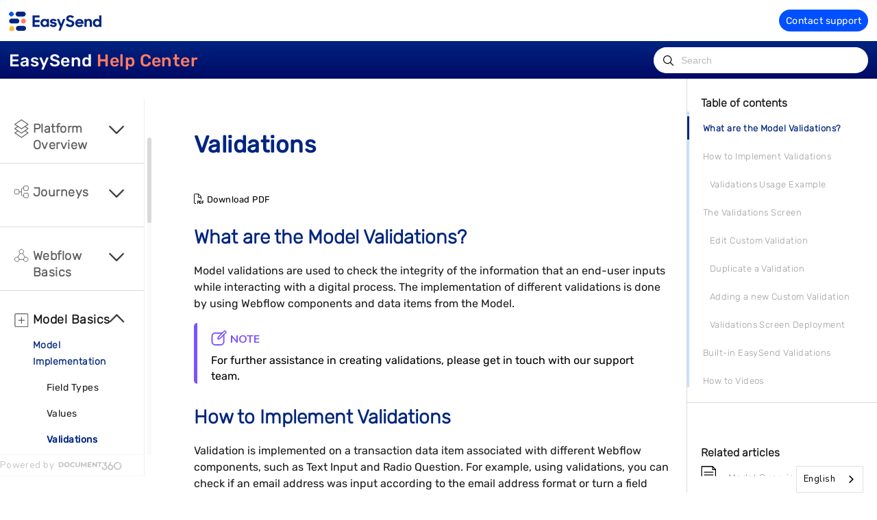

--- FILE ---
content_type: text/html; charset=utf-8
request_url: https://kb.easysend.io/docs/validations
body_size: 27745
content:
<!--
  _____   ____   _____ _    _ __  __ ______ _   _ _______ ____    __   ___  
 |  __ \ / __ \ / ____| |  | |  \/  |  ____| \ | |__   __|___ \  / /  / _ \ 
 | |  | | |  | | |    | |  | | \  / | |__  |  \| |  | |    __) |/ /_ | | | |
 | |  | | |  | | |    | |  | | |\/| |  __| | . ` |  | |   |__ <| '_ \| | | |
 | |__| | |__| | |____| |__| | |  | | |____| |\  |  | |   ___) | (_) | |_| |
 |_____/ \____/ \_____|\____/|_|  |_|______|_| \_|  |_|  |____/ \___/ \___/ 
                                                                            
 This site is powered by Document360 (https://www.document360.com), a self-service knowledge base platform.
--><!DOCTYPE html><html lang=en><head><!-- Primary Meta Tags --><meta name=title content=Validations><meta name=description><meta http-equiv=X-UA-Compatible content="IE=edge"><!-- Open Graph / Facebook --><meta property=og:type content=article><meta property=og:url><meta property=og:title content=Validations><meta property=og:description><meta property=og:image><!-- Twitter --><meta property=twitter:card content=summary_large_image><meta property=twitter:url><meta property=twitter:description><meta property=twitter:image><meta name=viewport content="width=device-width,initial-scale=1"><meta name=HandheldFriendly content=True><meta name=keywords content=""><link rel=canonical href=https://kb.easysend.io/docs/validations><meta name=twitter:url content=https://kb.easysend.io/docs/validations><meta charset=utf-8><title>Validations</title><meta name=twitter:title content=Validations><link rel=icon href=https://cdn.document360.io/45e1a1b1-1964-46f1-939e-f40bde9b50fa/Images/Documentation/MicrosoftTeams-image%20(5).png type=image/x-icon><link href=https://cdn.document360.io/static/css/brands.min.css rel=preload as=style><link href=https://cdn.document360.io/static/css/duotone.min.css rel=preload as=style><link href=https://cdn.document360.io/static/css/fontawesome.min.css rel=preload as=style><link href=https://cdn.document360.io/static/css/light.min.css rel=preload as=style><link href=https://cdn.document360.io/static/css/regular.min.css rel=preload as=style><link href=https://cdn.document360.io/static/css/sharp-light.min.css rel=preload as=style><link href=https://cdn.document360.io/static/css/sharp-regular.min.css rel=preload as=style><link href=https://cdn.document360.io/static/css/sharp-solid.min.css rel=preload as=style><link href=https://cdn.document360.io/static/css/solid.min.css rel=preload as=style><link href=https://cdn.document360.io/static/css/thin.min.css rel=preload as=style><link href=https://cdn.document360.io/static/css/v4-font-face.min.css rel=preload as=style><link href=https://cdn.document360.io/static/css/v4-shims.min.css rel=preload as=style><link href=https://cdn.document360.io/static/css/v5-font-face.min.css rel=preload as=style><link href=https://cdn.document360.io/static/css/brands.min.css rel=stylesheet><link href=https://cdn.document360.io/static/css/duotone.min.css rel=stylesheet><link href=https://cdn.document360.io/static/css/fontawesome.min.css rel=stylesheet><link href=https://cdn.document360.io/static/css/light.min.css rel=stylesheet><link href=https://cdn.document360.io/static/css/regular.min.css rel=stylesheet><link href=https://cdn.document360.io/static/css/sharp-light.min.css rel=stylesheet><link href=https://cdn.document360.io/static/css/sharp-regular.min.css rel=stylesheet><link href=https://cdn.document360.io/static/css/sharp-solid.min.css rel=stylesheet><link href=https://cdn.document360.io/static/css/solid.min.css rel=stylesheet><link href=https://cdn.document360.io/static/css/thin.min.css rel=stylesheet><link href=https://cdn.document360.io/static/css/v4-font-face.min.css rel=stylesheet><link href=https://cdn.document360.io/static/css/v4-shims.min.css rel=stylesheet><link href=https://cdn.document360.io/static/css/v5-font-face.min.css rel=stylesheet><link href=https://cdn.document360.io/static/css/custom-icons.min.css rel=stylesheet><link rel=preconnect href=https://fonts.googleapis.com crossorigin><link rel=preconnect href=https://fonts.gstatic.com crossorigin><link rel=stylesheet href="https://fonts.googleapis.com/css2?family=Montserrat:wght@400;600;700&amp;family=Nunito:wght@300;400;500;600;700&amp;family=Open+Sans:wght@400;600;700&amp;family=Red+Hat+Display:wght@700;900&amp;family=Roboto:wght@400;500;700&amp;family=Calibri:wght@300;400;500;600;700;900&amp;display=swap" crossorigin referrerpolicy=no-referrer><link rel=stylesheet href=https://cdn.document360.io/static/css/prism-lightbox.ca5133140ca6391c9712.css.gz><link href=https://cdn.document360.io/static/css/print.c214dc186da0e6fcc942.css.gz media=print rel=stylesheet><link rel=stylesheet href=https://cdn.jsdelivr.net/npm/instantsearch.js@2.3/dist/instantsearch.min.css><link rel=preload as=style href=https://cdn.document360.io/static/css/centerTheme.446eb236cf8d8b92d072.css.gz><link rel=stylesheet href=https://cdn.document360.io/static/css/centerTheme.446eb236cf8d8b92d072.css.gz><style>a{color:#0065b3}a:hover{color:#007cdb}.main_content_block .default a{color:#0c14ff}.main_content_block .default a:hover{color:#6a75ff}.main_content_block .default a:visited{color:#979eff}.main_content_block .default a:visited:hover{color:#6a75ff;}.contributor-article-details ul li a{color:#0c14ff}.contributor-article-details ul li a:hover{color:#6a75ff}.contributor-article-details ul li a:visited{color:#979eff}.contributor-article-details ul li a:visited:hover{color:#6a75ff}.content_block .content_container .content_block_text a{color:#0c14ff}.content_block .content_container .content_block_text a:hover{color:#6a75ff}.content_block .content_container .content_block_text a:visited{color:#979eff}.content_block .content_container .content_block_text a:visited:hover{color:#6a75ff}.stickytop .sticky-details .share-details .share-buttons .jssocials-share a{color:#0065b3}header .header_top .user-dropdown-content .user-detail .user-logout a,.slicknav_menu .slicknav_nav .header_top_nav_options .user-dropdown .user-dropdown-content .user-detail .user-dropdown-link-logout .user-logout a{background:#0065b3;border-color:#0065b3}header .header_top .user-dropdown-content .user-detail .user-logout a:hover{background:#007cdb;border-color:#007cdb}.changePasswordFormContainer .cp-inner .btn-primary,.changeEmailFormContainer .cp-inner .btn-primary{display:inline-block;background:#0065b3}.changePasswordFormContainer .cp-inner .btn-primary:hover,.changeEmailFormContainer .cp-inner .btn-primary:hover{background:#007cdb}header .header_bottom{background:#0065b3}header .header_bottom .header_bottom_nav ul li a:hover{background:#007cdb}header .header_bottom .header_bottom_nav ul li.versions-selection .version-dropdown ul li a:hover{background:#0065b3}header .header-dropdown-selection .header-dropdown ul li a:hover{background:#0065b3}footer .footer_social ul li a{background:#0065b3}footer .footer_social ul li a:hover{background:#007cdb}.help_box .btn_primary{background:#0065b3}.help_box .btn_primary:hover{background:#007cdb}.left_sidebar .left_sidebar_nav ul li a.active{background:#0065b3}.landing_top .search-sec .search-icon-btn{color:#0065b3}.contributor-hero-section{background:#0065b3}.contributor-article-pagination ul li.active{background:#0065b3}.progress-container .progress-bar{background:#0065b3}.progress-container .progress-bar .progress-shadow{box-shadow:#0065b3 0 0 10px}.search-results-container #hits .ais-Hits-list li .header_search_Results div{color:#0065b3}.search-results-container #pagination .ais-Pagination-list li.ais-Pagination-item--selected a{background:#0065b3}.contributor-top-head .top-header-l .versions-selection .version-dropdown ul li a:hover{background:#0065b3}.left-sidebar-toggle .left-arrow:hover{color:#ffffff;background:#0065b3 !important;border-color:#0065b3 !important}.left-sidebar-toggle .right-arrow:hover{color:#ffffff;background:#0065b3 !important;border-color:#0065b3 !important}.left-sidebar-toggle:hover+.left_sidebar .left_sidebar_nav:after,.left-sidebar-toggle:hover+.left_sidebar .left_sidebar_nav:after{background:#0065b3}#doc_feedback_collect .actions .btn.btn-primary{background:#0065b3}.content_block .content_container .content_block_head .category-contributor-info .contributor-images .other-count{background-color:#0065b3}.content_block .content_container .content_block_text .category-index-view .category-index-item .index-article-contributors .index-article-contributor-images .index-article-other-count{background-color:#0065b3}.back-to-top{background-color:#0065b3}div[data-snippet] .remove-callout,.code-language{display:none}.default .landing_widget .widget_block .widget_links li a{color:#0c14ff}.default .landing_widget .widget_block .widget_links li a:hover{color:#6a75ff}.default .landing_widget .widget_block .widget_links li a:visited{color:#979eff}.default .landing_widget .widget_block .widget_links li a:visited:hover{color:#6a75ff}.no-data .btn.btn-primary,.apidocs-no-data .btn.btn-primary{background-color:#0065b3}body,.btn{font-family:Nunito}h1,h2,h3,h4,h5,h6{font-family:Red Hat Display}.contributor-top-head .top-header-l .title-text,.contributor-row .contributor-description .contributor-name,.stickytop .sticky-details .article-top-head .article-title,.content_block .content_container .content_block_text .category-index-view .category-index-item .category-index-title h2,.landing_top h1,.landing-category-section .category-title,.learn .support-center-section .support-center-title,.innovate .landing-category-section .category-title,.learn .landing-category-section .category-title{font-family:Red Hat Display}.contact-feedback-hero-section{background-color:#0065b3}#contactus_feedback_collect_search .actions .btn.btn-primary{background:#0065b3}.contactSearchButton{background:#0065b3}.contact-feedback-container .contact-search-fedback .contact-search-fedback-actions .contact-search-fedback-r .btn.btn-primary{background-color:#0065b3;border-color:#0065b3}.generate_pdf_spinner{border:1px solid #0065b3;border-right:0;border-top:0;border-color:#0065b3 !important}.generate_summary_spinner{border:1px solid #0065b3;border-right:0;border-top:0;border-color:#0065b3 !important}.article-badge,.article-badge:hover{color:#0065b3 !important;background:transparent !important;transition:all 0.2s ease-in-out}.apidocs-article-badge,.apidocs-article-badge{color:#0065b3 !important;background:transparent !important;transition:all 0.2s ease-in-out}#pagination-demo li span{color:#0065b3}#pagination-demo li.active span{background:#0065b3}#pagination-demo li:first-child.active span,#pagination-demo li:last-child.active span{color:#0065b3}body.dark_theme .previous-nav:hover,.previous-nav:hover{border-color:#0065b3}body.dark_theme .previous-nav:hover .flex-col .previous-nav-link,.previous-nav:hover .flex-col .previous-nav-link{color:#0065b3}body.dark_theme .next-nav:hover,.next-nav:hover{border-color:#0065b3}body.dark_theme .next-nav:hover .flex-col .next-nav-link,.next-nav:hover .flex-col .next-nav-link{color:#0065b3}.edit-profile .profile-container .col-full .user-image .fa-pencil{border:1px solid #0065b3;color:#0065b3}.edit-profile .profile-container .col-full .user-image .fa-pencil:hover{color:#fff;background-color:#0065b3;transition:all 0.2s ease-in-out}.version-as-menu li a.active,#version-drop-down:hover,.version-drop-down-menu .version-as-menu li a:hover{background:#007cdb}header .header_bottom .header_bottom_nav.javascriptDisabled ul .version-as .version-as-menu{overflow:auto;scrollbar-color:#efefef transparent}header .header_bottom .header_bottom_nav.javascriptDisabled ul .version-as .version-as-menu::-webkit-scrollbar{background:#0065b3;height:7px}header .header_bottom .header_bottom_nav.javascriptDisabled ul .version-as .version-as-menu::-webkit-scrollbar-thumb{background-color:#ccc;border-radius:10px}header .header_bottom .header_bottom_nav .v-menu-dropdown .version-as-menu li a:hover{background-color:#0065b3}.version-as.v-menu-dropdown .version-as-menu li a.active{background-color:#0065b3}header .header_bottom .header_bottom_nav ul li.versions-selection .version-dropdown ul li a.active{background-color:#0065b3;color:#fff}.search-footer-bottom .popup-footer .action-buttons .btn-action{background-color:#0065b3}.k-checkbox-wrapper .k-checkbox:checked:focus{box-shadow:0 0 3px 0 #0065b3;border-color:#0065b3}.k-checkbox-wrapper .k-checkbox:checked{color:#0065b3}.k-checkbox-wrapper .k-checkbox:focus{box-shadow:none;border-color:#0065b3}.popup-custom-checkbox .custom-control-input:checked+.custom-control-label:before{border-color:#0065b3;background:#0065b3}.updatedon-container .k-widget.k-button-group .k-button-solid-base{border-color:#0065b3;color:#0065b3;background-color:#fff}.updatedon-container .k-widget.k-button-group .k-button-solid-base.k-active,.updatedon-container .k-widget.k-button-group .k-button-solid-base.k-selected,.updatedon-container .k-widget.k-button-group .k-button-solid-base:active{border-color:#0065b3;color:#fff;background-color:#0065b3;box-shadow:none}.specific-date-btn .btn{color:#0065b3}.k-animation-container .k-calendar-range td.k-range-end,.k-animation-container .k-calendar-range td.k-range-mid,.k-animation-container .k-calendar-range td.k-range-start{background-image:linear-gradient(transparent 1px,#0065b330 1px,#0065b330 calc(100% - 1px),transparent calc(100% - 1px))}.k-animation-container .k-calendar-range td.k-state-selected .k-link{border-color:#0065b3;color:#fff;background-color:#0065b3}.k-animation-container .k-calendar .k-today .k-link{color:#0065b3;box-shadow:inset 0 0 0 1px #0065b3}.k-animation-container .k-calendar-range .k-footer .k-nav-today{color:#0065b3}.k-animation-container .k-calendar-td.k-state-selected.k-state-hover .k-link{background-color:#0065b3 !important}.k-animation-container .k-calendar-td.k-range-mid.k-state-hover .k-link{background-color:#0065b350 !important}.k-animation-container .k-calendar .k-calendar-header .k-nav-today:focus,.k-animation-container .k-calendar .k-calendar-header .k-nav-today:hover,.k-animation-container .k-calendar .k-footer .k-nav-today:focus,.k-animation-container .k-calendar .k-footer .k-nav-today:hover{color:#007cdb}.k-treeview-item .k-checkbox-wrapper .k-checkbox:checked{background:#0065b3;border-color:#0065b3}.k-treeview-item .k-checkbox-wrapper .k-checkbox.k-state-indeterminate,.k-treeview-item .k-checkbox-wrapper .k-checkbox:indeterminate{color:#0065b3}.filter-search-popup .filter-input-box::placeholder{font-family:Nunito}.k-animation-container .k-checkbox.k-state-indeterminate::before,#category-treeview .k-checkbox:indeterminate::before{background-color:#0065b3}#article-hits .ais-Hits .ais-Hits-list .ais-Hits-item .header_search_Results a div,#attachment-hits .ais-Hits .ais-Hits-list .ais-Hits-item .header_search_Results a div,#apidocs-article-hits .ais-Hits .ais-Hits-list .ais-Hits-item .header_search_Results a div,{color:#0c14ff}#article-hits .ais-Hits .ais-Hits-list .ais-Hits-item .header_search_Results a:hover div,#attachment-hits .ais-Hits .ais-Hits-list .ais-Hits-item .header_search_Results a:hover div,#apidocs-article-hits .ais-Hits .ais-Hits-list .ais-Hits-item .header_search_Results a:hover div,{color:#6a75ff}#article-hits .ais-Hits .ais-Hits-list .ais-Hits-item .header_search_Results a:visited div,#attachment-hits .ais-Hits .ais-Hits-list .ais-Hits-item .header_search_Results a:visited div,#apidocs-article-hits .ais-Hits .ais-Hits-list .ais-Hits-item .header_search_Results a:visited div,{color:#979eff}#article-hits .ais-Hits .ais-Hits-list .ais-Hits-item .header_search_Results a:visited:hover div,#attachment-hits .ais-Hits .ais-Hits-list .ais-Hits-item .header_search_Results a:visited:hover div,#apidocs-article-hits .ais-Hits .ais-Hits-list .ais-Hits-item .header_search_Results a:visited:hover div,{color:#6a75ff}.try-it-section-expand-container:hover,.tryit-footer .try-it-btn,.try-it-parameters-section .try-it-parameter-container-input input[type="file"]::file-selector-button{background-color:#0065b3 !important}.try-it-parameters-section .try-it-parameter-container-input input[type="file"]::file-selector-button:hover,.tryit-footer .try-it-btn:hover{background:#6a75ff !important}.try-it-section .sec-try-it .try-it-component .try-it-authentication .oauth-container .oauth-footer .auth-btn{background-color:#0065b3}.try-it-section .sec-try-it .try-it-component .try-it-authentication .oauth-container .oauth-footer .auth-btn:hover{background-color:#6a75ff}</style><style>.learn .landing_top .search-sec .ais-SearchBox-submit{background:#0065b3}.engage .landing_widget .widget_block .widget_links li a,.learn .landing_widget .widget_block .widget_links li a,.innovate .landing_widget .widget_block .widget_links li a{color:#0065b3}.engage .landing_widget .widget_block .widget_links li a:hover,.learn .landing_widget .widget_block .widget_links li a:hover,.innovate .landing_widget .widget_block .widget_links li a:hover{color:#007cdb}.learn .support-center-section .contact-us-section .contact-us-action a{background-color:#0065b3;border:1px solid transparent}.learn .support-center-section .contact-us-section .contact-us-action a:hover{background-color:transparent;border:1px solid #0065b3;color:#0065b3}.engage .contact-us-section .contact-us-l .contact-us-icon,.engage .contact-us-section .contact-us-r .contact-us-icon{color:#0065b3}.engage .landing_top a.header-link,.innovate .landing_top a.header-link,.learn .landing_top a.header-link{background:#0065b3;border:#0065b3 2px solid}.engage .landing_top a.header-link:hover,.innovate .landing_top a.header-link:hover,.learn .landing_top a.header-link:hover{color:#0065b3;border:#0065b3 2px solid;background:#fff}.engage .landing_widget .widget_block .widget_links li:hover::before{background-color:#0065b3}</style><style>#doc_left_sidebar{width:100%}.landing_text_block{padding:70px 0}table{display:table}.card img{width:330px;height:231px}.landing_text_block_custom p{font-size:1rem;line-height:1.6;margin:0;padding:0;font-family:Rubik-Regular}header .header_bottom .header_bottom_nav ul li.versions-selection{display:none}.landing_text_block_custom .text-content.left{text-align:center !important;margin-left:400px;margin-right:400px;font-style:italic;color:white}@media screen and (min-width:1084px){.container{max-width:calc(100% - 2vw);width:calc(100% - 4vw)}}@media screen and (min-width:1795px){.container{margin:0 auto;max-width:calc(100% - 2vw);width:calc(100% - 2vw)}}.container{margin:0 auto;padding:0;width:100%}.landing-category-section .col-block a{display:block !important}.landing-category-section{padding-left:25px;padding-right:25px;padding-bottom:40px}.landing-category-section .col-block{background:white;border-style:ridge;border-width:1px}.landing-category-section-custom .col-block .more-icon{background:#d6d6d6;border-radius:4px 0 4px 0;bottom:0;color:#fff;font-size:14px;line-height:14px;padding:3px 5px;position:absolute;right:0}.landing-category-section-custom .col-block .category-r{text-align:left}.landing-category-section-custom .col-block .category-l{flex:0 0 80px;text-align:left}.landing-category-section-custom .col-block a{display:flex;text-decoration:none}.landing-category-section-custom .col-block{border-radius:4px;flex:0 0 50%;margin:0 35px 35px 0;max-width:50%;padding:20px;position:relative;text-align:center;width:50%;box-shadow:none !important}.landing-category-section-custom{display:flex;flex-wrap:wrap;justify-content:left}.landing_home ol,.landing_home ul{width:200px;margin:0 !important}.ui-tabs .ui-tabs-panel{padding:0 !important}#doc_content_block{width:100%}.landing_text_block .text-content.left{text-align:center !important;margin-left:400px;margin-right:400px;font-style:italic}.landing_home{background:lightgray}.landing_text_block h3{font-size:2.5rem;text-align:center !important}.ps-section-row{display:flex;width:90%;background-color:white;margin-left:80px}.ps-section-left{display:flex;flex-direction:column;width:50%}.ps-section-title{display:flex;color:#cc092f;font-family:"HCo Gotham",sans-serif;font-weight:300 !important;font-size:36px !important;text-decoration:none;justify-content:flex-start;margin-bottom:50px;max-width:500px}.ps-section-heading{color:#cc092f;font-family:"HCo Gotham",sans-serif;font-weight:500 !important;font-size:16px !important;text-decoration:none;justify-content:flex-start;padding-top:16px}.ps-section-content{color:#53565a;font-family:"HCo Gotham",sans-serif;font-weight:400 !important;font-size:14px !important;letter-spacing:0;line-height:32px;text-decoration:none;align-items:center;padding-top:8px}.ps-section-right{width:50%;display:flex;flex-direction:column;border-left:1px solid grey}.ps-section-hero{max-height:350px}.client-1{height:60px !important;width:60px !important;background-image:url("https://files.document360.io/15436f99-6ba0-4a7c-bd2c-866464ed379e/Images/Documentation/Targets.png");-webkit-transition:background-image 1s linear;background-size:cover;border:2px solid black}.clients{width:fit-content;text-align:center;padding-left:100px}.client-1:hover{background-image:url("https://files.document360.io/15436f99-6ba0-4a7c-bd2c-866464ed379e/Images/Documentation/Targets-hover.png")}.column{display:inline-block;text-align:center}figure{overflow:hidden}a p{color:black;margin-top:8px;font-family:'Open Sans',sans-serif}a:hover{text-decoration:none;color:#0050ff}.column img{display:block;width:100%;height:300px}.#sepia img{-webkit-filter:sepia(100%);filter:sepia(100%);-webkit-transition:.3s ease-in-out;transition:.3s ease-in-out}.#sepia:hover img{-webkit-filter:sepia(0);filter:sepia(0)}.#grayscale img{-webkit-filter:grayscale(100%);filter:grayscale(100%);-webkit-transition:.3s ease-in-out;transition:.3s ease-in-out}.#grayscale:hover img{-webkit-filter:grayscale(0);filter:grayscale(0)}.header_top_prepend{height:30px;background-color:#0ba90c !important;text-align:right;padding:6px}.header_top_prepend_list{padding:20px;color:white}.header_top_prepend_list a{color:white}.content_block .content_container .content_block_text ul>li{list-style-type:disc;font-family:rubik-regular}.content_block .content_container .content_block_text ul>li>ul>li{list-style-type:circle}.content_block .content_container .content_block_text ul>li>ul>li>ul>li{list-style-type:square}.content_block .content_container .content_block_text ol>li{list-style-type:decimal;font-family:rubik-regular}.content_block .content_container .content_block_text ol>li>ol>li{list-style-type:lower-alpha}.content_block .content_container .content_block_text ol>li>ol>li>ol>li{list-style-type:lower-roman}.imagePad{background-image:url(https://files.document360.io/df10da0f-ae0c-4118-a445-f592c55794a2/Images/Documentation/Group%2073.svg?sv=2019-07-07&sig=gtumSlWnGpDmkShbJy%2BvvrGHb8S9o3KqkGLHFIJ4qfo%3D&spr=https%2Chttp&st=2021-10-27T09%3A04%3A37Z&se=2021-10-27T09%3A14%3A37Z&srt=o&ss=b&sp=r) !important;background-size:contain;background-repeat:no-repeat;height:55px;width:55px;margin:auto}.imagePad1{background-image:url("https://files.document360.io/df10da0f-ae0c-4118-a445-f592c55794a2/Images/Documentation/deployment.svg") !important;background-size:contain;background-repeat:no-repeat;height:55px;width:55px;margin:auto}.imagePad2{background-image:url("https://files.document360.io/df10da0f-ae0c-4118-a445-f592c55794a2/Images/Documentation/Integrations.svg") !important;background-size:contain;background-repeat:no-repeat;height:55px;width:55px;margin:auto}.imagePad3{background-image:url("https://files.document360.io/df10da0f-ae0c-4118-a445-f592c55794a2/Images/Documentation/Product%20Information.svg") !important;background-size:contain;background-repeat:no-repeat;height:55px;width:55px;margin:auto}.content_block .content_container .page-action .tags-articles ul::before{content:" ";background-image:url(https://files.document360.io/cd49ee2b-8042-4a7f-8c5a-3589b9072843/Images/Documentation/warning.png) !important;background-position:0 - 130px !important;width:35px !important;height:29px !important;background-repeat:no-repeat}.content_block .content_container .page-action .tags-articles ul li::before{word-wrap:break-word;display:inline-block;float:left;font-size:.8125rem;line-height:1rem;margin:0 5px 4px 0;padding:0;word-break:break-word}.default .landing_top{background-size:cover !important;background-position:center !important;height:330px}.card{width:330px;padding:0;margin-right:30px;margin-left:30px}p{line-height:1}.imageSmall{vertical-align:top !important;display:initial !important;margin-top:-6px !important}.card-container{padding:2px 0}.card-container p,.container p{line-height:1.5}.card-title{font-size:22px;margin:0 0 0;padding-bottom:5.52px;font-family:Rubik-Medium;font-weight:500}.splitcard-title{font-size:22px;margin:0 0 0;padding-bottom:5.52px;font-family:Rubik-Medium;font-weight:500}.splitcard-content{font-family:Rubik-Regular;font-size:16px;color:#5F5F5F}#main{display:flex;flex-wrap:unset;justify-content:center;border-radius:4px;max-width:100%;margin:0 10px 0 42px;margin-top:80px}.custom_block{background-color:white}.custom_block{background-color:white}.container-new{margin-top:103px}.column-icon.doc360column-paper-plane:before{content:""}.column-icon.doc360column-paper-plane{background-image:url(https://files.document360.io/718af901-247b-46be-8ace-83da21839237/Images/Documentation/icon1.png);width:100px !important;height:70px !important;background-size:70px !important;background-repeat:no-repeat;background-position-x:center}.landing-category-section .col-block{flex:0 0 100% !important;max-width:500px !important;padding:20px;border-radius:10px;text-align:center;box-shadow:rgb(0 0 0 / 10%) 0 0 7px 0;margin:0 35px 35px 0;position:relative}.pillir-section-row{display:flex;justify-content:center;padding-top:15px;margin-left:63px}.column-icon.doc360column-settings:before{content:""}.column-icon.doc360column-settings{background-image:url(https://files.document360.io/718af901-247b-46be-8ace-83da21839237/Images/Documentation/icon%205.png);width:100px !important;height:70px !important;background-size:70px !important;background-repeat:no-repeat;background-position-x:center}.doc360column-career:before{content:""}.column-icon.doc360column-career{background-image:url(https://files.document360.io/718af901-247b-46be-8ace-83da21839237/Images/Documentation/icon%203.png);width:100px !important;height:70px !important;background-size:70px !important;background-repeat:no-repeat;background-position-x:center}.doc360column-skills:before{content:""}.column-icon.doc360column-skills{background-image:url(https://files.document360.io/718af901-247b-46be-8ace-83da21839237/Images/Documentation/icon%204.png);width:100px !important;height:70px !important;background-size:70px !important;background-repeat:no-repeat;background-position-x:center}.doc360column-video-player:before{content:""}.column-icon.doc360column-video-player{background-image:url(https://files.document360.io/718af901-247b-46be-8ace-83da21839237/Images/Documentation/icon%206.png);width:100px !important;height:70px !important;background-size:70px !important;background-repeat:no-repeat;background-position-x:center}.column-icon.doc360column-profiles:before{content:""}.column-icon.doc360column-profiles{background-image:url(https://files.document360.io/718af901-247b-46be-8ace-83da21839237/Images/Documentation/icon%202.png);width:100px !important;height:70px !important;background-size:70px !important;background-repeat:no-repeat;background-position-x:center}.column-icon.doc360column-paper-plane{width:60px;height:60px;overflow:hidden;display:inline-block;text-align:center;line-height:55px;font-size:50px;position:relative}.column-icon.doc360column-profiles{width:60px;height:60px;overflow:hidden;display:inline-block;text-align:center;line-height:55px;font-size:50px;position:relative}.column-icon.doc360column-settings{width:60px;height:60px;overflow:hidden;display:inline-block;text-align:center;line-height:55px;font-size:50px;position:relative}.column-icon.doc360column-career{width:60px;height:60px;overflow:hidden;display:inline-block;text-align:center;line-height:55px;font-size:50px;position:relative}.column-icon.doc360column-video-player{width:60px;height:60px;overflow:hidden;display:inline-block;text-align:center;line-height:55px;font-size:50px;position:relative}.column-icon.doc360column-skills{width:60px;height:60px;overflow:hidden;display:inline-block;text-align:center;line-height:55px;font-size:50px;position:relative}.pillir-section-left{display:flex;flex-direction:column;align-items:flex-start;max-width:500px}.pillir-section-right{display:flex;. flex-direction:column;align-items:flex-start;max-width:500px}.landing_home{background:white}.landing-category-section .col-block .more-icon{background:none;color:#000}.landing_top .search-sec input[type=search]{border-radius:25px}.landing_top{background-image:linear-gradient(180deg,#002680 0,#000A66 100%) !important;padding-bottom:20px !important;margin:0;margin-bottom:80px !important}.landing_top_inner.center{line-height:52px}.landing_top .search-sec{top:38px !important}.landing_top .search-sec input[type=search]{border-radius:25px;border-bottom-left-radius:25px;border-bottom-right-radius:25px;box-shadow:rgb(0 0 0 / 10%) 0 0 7px 0}header .header_top .header_top_nav .header_top_nav_right{}header .header_top .user-dropdown-toggle{display:none}.backgroundcolor{background:#B5CCFF29;max-width:100%;margin:auto;padding:50px 0;margin-top:50px}.view{padding-bottom:50px;font-weight:800}.view a{text-decoration:none;font-style:normal;font-weight:400;font-size:18px;line-height:24px;font-family:Rubik-Regular}.landing-category-section .col-block .more-icon{color:#0050FF;border-radius:4px 0 4px 0;transition:all 0.2s ease-in-out;font-size:14px;right:30px;line-height:14px;padding:3px 5px;position:absolute}.pillir-section-row{}.landing_text_block_custom{margin-top:0;background:transparent;padding:89px 0 89px 0;position:relative}.landing_text_block_custom.center .text-content{text-align:center !important;max-width:550px;margin:auto;color:white;padding-bottom:26px}.header_bottom{text-align:center;max-height:55px}.header_button{background:#0050FF;border-radius:30px;color:#ffffff;font-size:126%;padding:6px 18px;padding-right:24px;position:relative;border:1px solid transparent;transition:all 0.2s ease-in-out;text-decoration:none;padding-bottom:9px}#browse_by_topic{font-size:30px;padding-top:30px;font-family:Rubik-Medium;font-weight:500px;max-width:938px;text-align:center;margin:auto}.content_block .content_container .page-action .related-articles ul li{content:"";background-image:url(https://cdn.document360.io/45e1a1b1-1964-46f1-939e-f40bde9b50fa/Images/Documentation/ic_related%20content.svg);background-size:23px;background-image background-position:0 -10px !important;background-repeat:no-repeat;padding-left:40px;min-height:43px;background-position-y:center;padding-top:14px;font-family:'Rubik-Light'}.content_block .content_container .page-action .related-articles ul li a{color:#9C9C9C;text-decoration:none}.content_block .content_container .page-action .related-articles ul li:last-child{padding-left:40px;padding-top:10px}header .header_bottom{background:linear-gradient(180deg,#002480 0,#000A66 100%)}.mCSB_container .leftsidebarnav li{content:"";background-size:27px;background-image background-position:0 -10px !important;background-repeat:no-repeat}.left_sidebar .left_sidebar_nav ul li a .article-title{font-size:14px;font-family:Rubik-Regular}.left_sidebar .left_sidebar_nav ul a[data-option=off] .article-title,.left_sidebar .left_sidebar_nav ul a[data-option=on] .article-title{font-size:18px}#categories>li:first-child{background-image:url(https://cdn.document360.io/45e1a1b1-1964-46f1-939e-f40bde9b50fa/Images/Documentation/ic_platform.svg);padding-top:5px}#categories>li:nth-child(2){background-image:url(https://cdn.document360.io/45e1a1b1-1964-46f1-939e-f40bde9b50fa/Images/Documentation/ic_Web%20flow%20basics.svg)}#categories>li:nth-child(3){background-image:url(https://cdn.document360.io/45e1a1b1-1964-46f1-939e-f40bde9b50fa/Images/Documentation/ic_model.svg)}#categories>li:nth-child(4){background-image:url(https://cdn.document360.io/45e1a1b1-1964-46f1-939e-f40bde9b50fa/Images/Documentation/ic_create.svg)}#categories>li:nth-child(5){background-image:url(https://cdn.document360.io/45e1a1b1-1964-46f1-939e-f40bde9b50fa/Images/Documentation/ic_advanced.svg)}#categories>li:nth-child(6){background-image:url(https://cdn.document360.io/45e1a1b1-1964-46f1-939e-f40bde9b50fa/Images/Documentation/ic_advanced_1.svg)}#categories>li:nth-child(7){background-image:url(https://cdn.document360.io/45e1a1b1-1964-46f1-939e-f40bde9b50fa/Images/Documentation/ic_release_notes.svg );background-size:19px;background-position-y:0}#categories>li:nth-child(8){background-image:url(https://cdn.document360.io/45e1a1b1-1964-46f1-939e-f40bde9b50fa/Images/Documentation/ic_themes.svg)}#categories>li:nth-child(9){background-image:url(https://cdn.document360.io/45e1a1b1-1964-46f1-939e-f40bde9b50fa/Images/Documentation/ic_best_practices.svg)}#categories>li:nth-child(10){background-image:url(https://cdn.document360.io/45e1a1b1-1964-46f1-939e-f40bde9b50fa/Images/Documentation/ic_analytics.svg)}#categories>li:nth-child(11){background-image:url(https://cdn.document360.io/45e1a1b1-1964-46f1-939e-f40bde9b50fa/Images/Documentation/ic_easysign.svg)}#categories>li:nth-child(12){background-image:url(https://cdn.document360.io/45e1a1b1-1964-46f1-939e-f40bde9b50fa/Images/Documentation/ic_accessibility.svg)}#categories>li:nth-child(13){background-image:url(https://cdn.document360.io/45e1a1b1-1964-46f1-939e-f40bde9b50fa/Images/Documentation/ic_security.svg)}.content_block .content_container .page-action .tags-articles{padding-left:20px}.left_sidebar .left_sidebar_nav ul a[data-option=off]:after{position:sticky;transform:rotate(90deg) translateX(1px)}header .header_bottom .header_bottom_nav ul li .home-icon{display:none}.stickytop .sticky-details .share-details{display:none}.back-to-top .fal{}.whats-new-icon .fal{display:none}.far{line-height:6;color:black}.ais-Hits ol li{content:"";background-image:url(https://cdn.document360.io/45e1a1b1-1964-46f1-939e-f40bde9b50fa/Images/Documentation/ic_related%20content.svg);background-size:27px;background-image background-position:0 -10px !important;background-repeat:no-repeat;min-height:43px}.search-results-container #article-hits .ais-Hits-list li,.search-results-container #attachment-hits .ais-Hits-list li,.search-results-container #hits .ais-Hits-list li{padding:10px 0 15px 40px;background-position-y:center}header .header_bottom .header_search_box{left:100%;width:25%}.content_block .content_container .page-action{width:30%;padding:1.5rem 0 1.5rem 0;margin-left:1px;border-left:1px solid #DBDBDB;border-width:0.5px}.content_block .content_container .page-action .article_action_links{border-bottom:1px solid #DBDBDB;border-width:0.5px}.content_block .content_container .page-action .related-articles{padding-left:20px;margin-top:61px}.content_block .content_container .page-action .article_action_links ul li a{margin:0 0 22px;padding-left:10px;text-decoration:none}.aa-dataset-1{content:"";background-image:url(https://cdn.document360.io/45e1a1b1-1964-46f1-939e-f40bde9b50fa/Images/Documentation/Document.svg);background-size:64px 85px;background-image background-position:0 -10px !important;background-repeat:repeat-y;min-height:20px;padding-top:10px;padding-left:60px}.aa-dropdown-menu{margin-top:-15px;padding-top:10px}header .header_top .header_top_nav ul li a.action-item{border-radius:23px;padding:6px 10px 3px;height:32px;font-family:Rubik-Regular}.page-404-seaction img{display:none}@media (max-width:1920px){.feedback p{margin-top:-170px;font-family:'Rubik-Medium';font-size:50px}.button button{background-color:white;width:163px;border-radius:25px;height:47px;border:1px solid #0151FF;color:#0050FF;font-weight:500;font-size:16px;font-family:'Rubik-Medium'}.test{opacity:0.5}.test p{font-family:'Rubik-Medium';font-size:23px}}.landing_top .search-sec{max-width:650px !important}.card-container p{max-width:440px}.card-container a{text-decoration:none;font-weight:400;padding-right:3px;font-size:16px;font-family:Rubik-Regular;color:#0050ff}.card-container a:hover{color:#002580}.back-to-top{display:none}.landing_text_block_custom h3{font-size:2.0rem;text-align:center !important;margin:0;color:white;margin:auto;max-width:730px;margin-bottom:20px;font-family:Rubik-Regular}.landing_top h1{font-family:Rubik-Medium;font-size:48px;line-height:52px;margin-top:44px;font-weight:500}.landing_top .promo-text{font-family:Rubik-Regular;font-size:18px;line-height:52px;font-weight:400}.landing-category-section .col-block .category-r .card-content{font-style:normal;font-weight:normal;font-size:22px;line-height:24px;color:black;font-family:Rubik-Regular}.landing-category-section .col-block .category-r .card-title{font-style:normal;font-weight:400;font-size:14px;line-height:24px;font-family:Rubik-Regular}.infoBox{background-color:white;border-left-width:5px !important;border-left-style:solid !important;border-color:#7C52FF;color:black;padding:0 1.25rem}.infoBox .title{content:"";background-image:url(https://cdn.document360.io/45e1a1b1-1964-46f1-939e-f40bde9b50fa/Images/Documentation/ic_note.svg);background-size:24px;background-repeat:no-repeat}.infoBox .title{color:#7C52FF;padding-left:28.5px;margin-top:10px}.infoBox .content{font-family:rubik-regular}.left_sidebar .left_sidebar_nav ul li a.active{background:white;color:#002580;font-weight:900}.left_sidebar .left_sidebar_nav ul ul ul li a{margin-left:20px}.left_sidebar .left_sidebar_nav ul ul a[data-option=off]:after,.left_sidebar .left_sidebar_nav ul ul a[data-option=on]:after{display:none}.left_sidebar .left_sidebar_nav ul a[data-option=on]:after{position:sticky;transform:rotate(270deg) translateX(1px)}.content_block .content_container .page-action .article_action_links p{padding-left:20px;font-family:Rubik-Light;font-size:16px}.content_block .content_container .page-action .related-articles p{font-family:Rubik-Light;font-size:16px}.content_block .content_container .page-action .article_action_links ul li.selected>a{padding-left:10px;color:#002580}.content_block .content_container .page-action .article_action_links ul li a{color:#9C9C9C}.content_block .content_container .page-action .article_action_links ul li.selected>a:before{background-color:#002580}.content_block .content_container .page-action .article_action_links ul li{font-family:'Rubik-Light'}.header-dropdown-selection .btn-select{display:none !important}@media (max-width:768px){.left_sidebar .left_sidebar_main{left:0;width:100% !important}}@media (max-width:768px){.pillir-section-row{flex:none;margin-right:20px;margin-left:43px;display:inline-block}.pillir-section-left{max-width:685px}.pillir-section-right{max-width:685px}.landing-category-section .col-block{max-width:680px !important}#browse_by_topic{padding-left:55px !important}#main{margin:0;margin-top:0;margin-bottom:0}.landing-category-section{padding:0 10px 0 10px !important}header .header_bottom .header_search .header_search_box{margin-left:0}.buttoncontact{margin-right:0 !important;padding:4px 2px}.content_block .content_container .content_container_text_sec .content_container_text_sec_in{padding:1.5rem 1.5rem 3.5rem 3.5rem}.content_block{padding:0 1.5px 1.5rem 0}.buttoncontact a{margin-top:-356px !important}}@font-face{font-family:Rubik-Medium;src:url(https://cdn.document360.io/45e1a1b1-1964-46f1-939e-f40bde9b50fa/Images/Documentation/Rubik-Medium.ttf)}@font-face{font-family:Rubik-Light;src:url(https://cdn.document360.io/45e1a1b1-1964-46f1-939e-f40bde9b50fa/Images/Documentation/Rubik-Light.ttf)}@font-face{font-family:Rubik-Regular;src:url(https://cdn.document360.io/45e1a1b1-1964-46f1-939e-f40bde9b50fa/Images/Documentation/Rubik-Regular.ttf)}.landing_top_inner.center h1 span{color:#FF7D64}.header_button{font-family:Rubik-Regular}.left_sidebar .left_sidebar_nav ul a[data-option=off] .article-title,.left_sidebar .left_sidebar_nav ul a[data-option=on] .article-title{font-family:Rubik-Regular}.content_block .content_container .content_block_head{padding-top:42px}.content_block .content_container .content_block_head h1{margin:0 0 40px;color:#002580;font-family:Rubik-Regular}.content_block .content_container .content_block_text h2{color:#002580;font-family:Rubik-Light}.content_block .content_container .content_block_text h3{font-family:Rubik-Light}.content_block .content_container .content_block_text h4{font-family:Rubik-Light}.card-container p,.container p{font-family:Rubik-Regular;letter-spacing:0}.filter_form{display:none}.left-sidebar-toggle{display:none}#Searchform{background-color:white;border-radius:20px}.left_sidebar .left_sidebar_nav ul a[data-option=off] .article-title,.left_sidebar .left_sidebar_nav ul a[data-option=on] .article-title.active{color:#5F5F5F}.left_sidebar .left_sidebar_nav ul a[data-option=off] .article-title,.left_sidebar .left_sidebar_nav ul a[data-option=on] .article-title{font-family:Rubik-Light}.article-title{padding:0 0 14px 0}.left_sidebar .left_sidebar_nav ul a[] .article-title,.left_sidebar .left_sidebar_nav ul a[data-option=on] .article-title .article-title,.left_sidebar .left_sidebar_nav ul a[data-option=off] .article-title,.left_sidebar .left_sidebar_nav ul a[data-option=off] .article-title .article-title{font-size:14px !important}.left_sidebar .left_sidebar_nav ul li a{padding:0 !important;width:90%}.mCSB_scrollTools .mCSB_draggerContainer{display:none}#categories ul{padding:0 0 14px 0}@media (max-width:1600px){.buttoncontact a{margin-right:-288px !important}}@media (max-width:1920px){#main{max-width:1920px}header .header_top{max-width:1920px !important}.header_top .header_logo{max-width:1920px}.backgroundcolor{max-width:1920px}.buttoncontact a{margin-right:-360px;float:right;margin-top:-373px;background:#0050FF;border-radius:30px;padding:6px 18px;border:1px solid transparent;padding-bottom:9px}}header .header_top{}.view a{color:#0050ff}.view a:hover{color:#002580}.back-to-top{background-color:#0050ff}.back-to-top:hover{background-color:#002580}.content_block .content_container .page-action .article_action_links div{border-left:3px solid rgba(0,80,255,0.2)}.content_block .content_container .page-action .article_action_links ul li a:before{width:3px;height:34px;top:-8px}.content_block .content_container .page-action .article_action_links ul ul li.selected a:before{left:-13px}.content_block .content_container .page-action .article_action_links ul ul li ul li.selected a:before{left:-24px}.content_block .content_container .content_block_head hr{height:0}.button a{padding:10px 45px 10px 45px;border:1px solid #0050ff;text-decoration:none;border-radius:20px;color:#0050ff;font-family:rubik-medium}.button{margin-top:10px;margin-right:60px}.page-404-seaction{background-image:url(https://cdn.document360.io/45e1a1b1-1964-46f1-939e-f40bde9b50fa/Images/Documentation/img_404.png);height:450px;max-width:60%;width:60%;left:0;right:0;margin:auto;background-size:auto;background-position:center;background-repeat:no-repeat;top:270px}.feedback p{margin-top:-170px;font-family:'Rubik-Medium';font-size:49px}.button button{background-color:white;width:163px;border-radius:25px;height:47px;border:1px solid #0151FF;color:#0050FF;font-weight:500;font-size:16px;font-family:'Rubik-Medium'}.test{opacity:0.5}.test p{font-family:'Rubik-Medium';font-size:23px}.header_seach_text{float:left;color:white;font-size:25px;font-family:Rubik-Medium;padding-top:10px}.header_seach_text span{color:#FF7D64}.custom-footer{background:linear-gradient(180deg,#002680 0,#000A66 100%) !important}.left_sidebar .left_sidebar_nav:after{right:0}.left_sidebar .left_sidebar_nav ul a[data-option=off]:after,.left_sidebar .left_sidebar_nav ul a[data-option=on]:after{right:30px;margin-bottom:10px}.content_block .content_container .content_block_text{letter-spacing:0}.left_sidebar{padding-left:0 !important}.content_block .content_container .page-action .right_sidebar_sticky{width:100% !important}.docs-main-content{margin:auto}.container.docs-main{max-width:100%}#categories>li{padding-left:3rem;background-position:20px 2px;padding-right:12px;background-size:22px;margin-bottom:30px;min-height:63.23px;border-bottom:1px solid #DBDBDB;border-width:0.1px;background-repeat:no-repeat}.article-vote-container .actions button i{display:none}.article-vote-container .actions .btn{margin-top:10px;margin-bottom:10px;color:#0050FF;width:54px;font-family:'Rubik-Regular' !important;font-size:16px}.article-vote-container{align-items:flex-start;justify-content:flex-start;flex-direction:column}.article-vote-container .actions{margin:0;padding:0;border:1px solid #DBDBDB;border-radius:10px}.article-vote-container .actions .btn.yes{margin-right:5px;border-right:1px solid #DBDBDB}.left_sidebar_main{top:110px}@media only screen and (max-width:1199px){#main{flex-wrap:wrap;margin-top:0}#browse_by_topic{padding-left:80px}.left_sidebar .left_sidebar_nav ul a[data-option=off]:after,.left_sidebar .left_sidebar_nav ul a[data-option=on]:after{right:9px}.page-404-seaction{max-width:100%;width:100%}.card{margin-bottom:30px}}@media only screen and (max-width:991px){footer .footer_menu{text-align:left}.page-404-seaction{background-size:contain;height:563px;top:180px}.buttoncontact a{margin-right:36px !important;margin-top:-286px}}@media only screen and (max-width:575px){#main{flex-wrap:wrap}.landing_top .search-sec{top:58px !important}.landing_top .promo-text{line-height:27px}.pillir-section-row{flex:none;margin-right:20px;display:inline-block;margin-left:20px}footer .footer_menu ul{padding:15px 0 0 103px}.feedback p{font-size:30px}.test p{font-size:16px}.header_seach_text{display:none}.button{margin-top:29px;margin-right:0}.card{margin-right:30px;margin-left:30px;padding-bottom:30px}.prev-next-container .previous-nav{margin-right:0;border-radius:10px}.prev-next-container .next-nav{border-radius:10px}.basic-footer{padding:38px 0}footer .footer_social{float:revert !important;width:87% !important;justify-content:center}footer .footer_menu{float:left;width:0 !important;margin-top:47px !important}.buttoncontact a{float:right;margin-top:-350px !important;margin-right:-10px !important;background:#0050FF;border-radius:30px;border:1px solid transparent;width:38%;padding:2px 0 2px 0 !important}.prev-next-container{padding:0}.landing_top h1{margin-top:0 !important}.landing-category-section .col-block .category-r .card-content{width:87%}.slicknav_menu .slicknav_btn{display:none}#browse_by_topic{padding-left:32px !important}.left_sidebar .left_sidebar_main{left:0;width:100% !important}}@media only screen and (max-width:376px){#main{flex-wrap:wrap}.landing_top .search-sec{top:32px !important}.landing_top h1{margin-top:0 !important}footer .footer_menu ul{padding:15px 0 0 92px}}.progress-container .progress-bar{background:#0050ff}.prev-next-container .previous-nav .flex-col .previous-nav-link{font-family:Rubik-regular;font-size:16px;font-weight:600}.prev-next-container .next-nav .flex-col .next-nav-link{font-family:Rubik-regular;font-size:16px;font-weight:600}body.dark_theme .next-nav:hover,.next-nav:hover{border-color:#0050ff}body.dark_theme .next-nav:hover .flex-col .next-nav-link,.next-nav:hover .flex-col .next-nav-link{color:#0050ff}body.dark_theme .previous-nav:hover,.previous-nav:hover{border-color:#0050ff}body.dark_theme .previous-nav:hover .flex-col .previous-nav-link,.previous-nav:hover .flex-col .previous-nav-link{color:#0050ff}.prev-next-container .previous-nav .flex-col .previous-nav-link .sublabel{font-size:14px;font-family:Rubik-regular;color:#5F5F5F}.prev-next-container .next-nav .flex-col .next-nav-link .sublabel{font-size:14px;font-family:Rubik-regular;color:#5F5F5F !important}.header_button:hover{background:white}.left_sidebar .left_sidebar_nav .left_sidebar_nav_menu{margin-top:32px}.generate_article_pdf{color:#000000;font-family:rubik-regular}.content-header .left-sidebar-header-show{color:#000000}.buttoncontact a{color:#FFFFFF !important;text-decoration:none !important}.article-vote-container .txt{font-family:Rubik-Regular;font-size:16px;padding-bottom:10px}.prev-next-container .previous-nav{border-radius:10px}.prev-next-container .next-nav{border-radius:10px}.content_block .content_container .content_block_head .article-head-sec{float:left}.content_block .content_container .content_block_head .article-action-items ul li{padding:0 0 25px 0}.breadcrumb-sec{display:none}.fa-folder:before{display:none}.content_block .content_container .content_block_head .category-title-content .category-icon{display:none}.content_block .content_container .content_block_head .title-article-count{display:none}.content_block .content_container .content_block_text .category-index-view .category-index-item .category-index-title .category-index-icon{display:none}.content_block .content_container .content_block_text .category-index-view .category-index-item .index-article-count{display:none}.stickytop .sticky-details .article-top-head .article-title{font-family:'Rubik-Regular';font-size:28px;color:#0050ff;text-align:center}.stickytop{height:auto}table th,tr,td{text-align:center}.infoBox a{color:#0050ff;font-weight:500}table .infoBox{text-align:left !important}table .content_block .content_container .content_block_text dl,.content_block .content_container .content_block_text ol,.content_block .content_container .content_block_text ul{text-align:left}.content_block_text a{color:#0050ff;font-weight:500}table .infoBox a{font-weight:500}.content_block .content_container .content_block_text b,.content_block .content_container .content_block_text strong{font-weight:500}.left_sidebar .left_sidebar_nav ul ul li a[data-option=off],.left_sidebar .left_sidebar_nav ul ul li a[data-option=on] .article-title{font-size:14px}.left_sidebar .left_sidebar_nav ul ul li a[data-option=off],.left_sidebar .left_sidebar_nav ul ul li a[data-option=off] .article-title{font-size:14px}.left_sidebar .left_sidebar_nav ul ul li a[data-option=on]{color:#002580}@media (min-width:1300px){.content_block .content_container .content_container_text_sec .content_container_text_sec_in{padding-left:0;padding-right:2.5rem}.left_sidebar{padding-right:0}}.content_block .content_container .content_block_text .category-index-view .category-index-item .index-article-contributors .index-article-contributor-names-details .index-article-date{display:none}.left_sidebar .left_sidebar_nav ul a[data-option=off]:after,.left_sidebar .left_sidebar_nav ul a[data-option=on]:after{font-size:2rem}.content_block .content_container .content_block_text b,.content_block .content_container .content_block_text strong{font-weight:600}.remove-callout{display:none}</style><style>body{font-family:Nunito}</style><style>h1,h2,h3,h4,h5,h6{font-family:Red Hat Display}</style><style>.left_sidebar .left_sidebar_nav ul li a .Custom-batch{background-color:#8DBACF;color:#fff}.left_sidebar .left_sidebar_nav ul li a .bubble-custom{background-color:#8DBACF;color:#fff}</style><style>footer{background:#f2f2f2;border-top:1px solid #f2f2f2;padding:12px 0;position:relative;z-index:9;background:transparent}footer .footer_social ul li a:hover{background:#0050ff}*,:after,:before{-webkit-box-sizing:border-box;box-sizing:border-box}.footerimage img{width:136px;height:29px}user agent stylesheet footer{display:block}.container{margin:0 auto;padding:0;width:100%}footer .footer_menu{float:left;width:60%}footer .footer_social{float:left;width:40%}footer .footer_social ul{margin:0;padding:0;text-align:right}footer .footer_social ul li{display:inline-block;list-style:none;padding:0 5px 0 5px}footer .footer_social ul li a{border-radius:20px;background:white;color:darkblue;font-size:21px;border-radius:20px;line-height:36px;width:36px}</style><script nonce="">var layoutData={domainName:'document360.io',projectVersionId:'40422433-eb34-433e-aac0-1441a0f46295',algoliaArticlesIndexId:'articles5',algoliaSearchKey:'[base64]',algoliaSearchAttachmentsKey:'[base64]',algoliaSearchFilters:'projectId:45e1a1b1-1964-46f1-939e-f40bde9b50fa AND languageId:6092538f-db3e-4414-9de6-5d7604ce31be AND NOT isDeleted:true AND isDraft:false AND exclude:false AND isHidden:false AND NOT isCategoryHidden:true AND NOT isUnpublished:true AND NOT flowArticleType:floik',algoliaAppId:'JX9O5RE9SU',projectId:'45e1a1b1-1964-46f1-939e-f40bde9b50fa',versionSlug:'v1',mainVersion:'True'==='True',cdn:'https://cdn.document360.io/static',languageVersionId:'6092538f-db3e-4414-9de6-5d7604ce31be',isDefaultLanguage:'True'==='True',langCode:'en',viewAllResults:'View All Results',userName:'',emailId:'',hideUserFeedbackNameEmail:'False'==='True',enableSearchHighlight:false,hostingPath:'docs',projectDomain:'kb.easysend.io',apiUrl:'https://api.document360.io',showAttachmentsTabInSearch:false,enableSearchAttachmentsFeature:false,articles:'Articles',attachments:'Attachments',isAdvancedSearchEnabled:false,isNoSearchResultFeedbackEnabled:true,analyticsDataCollectorUrl:'https://gateway.document360.io/analytics/api/collector',isSmartBarConfigured:'False'==='True',isAccountActivated:'True',activatedBy:'',activatedOn:'01/01/0001 00:00:00',gotoAdvancedSearch:'Go to advanced search',versionType:'KnowledgeBase',endpoint:'null',isLazyLoadingEnabled:'False'==='True',useBackendSearch:'False'==='True',backendSearchServerHost:'gateway.document360.io/search',isPreview:'False'==='True',previewId:'',isCategory:'False'==='True',versionNumber:'0',loggedInUserId:'',userType:'',toEnableAllVersionInAdvancedSearch:false,projectVersions:'null',isGlobalDashboard:'False'==='True',isThemeSelectionEnabled:'False'==='True',primaryColor:'#0065b3',isAISearchEnabled:'False'==='True',isSupportUser:'False'==='True',algoliaSearchapidocsFilters:'',kbsitealgoliaSearchFilters:'',isStandardProject:false,apidocsArticles:'API Endpoints',isJwtUser:'False'==='True',sourceArticles:'Source articles',thanksForFeedback:'Thank you for your feedback!',feedbackNotSubmitted:'Failed to submit your feedback',summaryNotAvailableForTheArticle:'Summary not available for the article',isUserAclApplied:'False'==='True'};</script><!-- Load API documentation scripts before main.js, otherwise global functions like <onTagsChecked> are not accessible in advanced search which breaks the dropdown selection functionality --><script src=https://cdn.document360.io/static/js/vendor.4ae16f7f0d6e9cc9c74b.js.gz></script><script src=https://cdn.document360.io/static/js/datacollector.77cb06f4a57f2906ef29.js.gz></script><script src=https://cdn.document360.io/static/js/main.54b1b94a4ab2699d4e97.js.gz></script></head><body><!-- Weglot --><script src=https://cdn.weglot.com/weglot.min.js></script><script>Weglot.initialize({api_key:'wg_74a9d3155f3f0b84a08c2dcf6a7779b31'});</script><div class=mobile_header_logo></div><div class=search_overlay></div><header id=doc_header><div class=header_top><div class=container><a href="/" class=header_logo> <img src=https://cdn.document360.io/logo/45e1a1b1-1964-46f1-939e-f40bde9b50fa/5e34815f81594ba49e98757f07b76973-logo_EasySend.svg alt="Help Center"> </a><div class=header_top_nav><div class=header_top_nav_left><ul></ul></div><div class=header_top_nav_right><ul><li><a href="https://support.easysend.io/" style=background:#0050ff;color:#ffffff class=action-item>Contact support</a></li></ul></div><div class=header_top_nav_options></div></div><div class=clearfix></div></div></div><div id=smartBarContainer1></div><div class=header_bottom><div class=container><div class="header_bottom_nav javascriptDisabled"><ul><li><a href=/v1/en class=home-icon><i class="fal fa-home"></i></a></li><!-- version dropdown --> <!-- version as menu --> <!-- langauge dropdown --></ul><div class=header_search><div class=header_search_box id=header_search_box><div class="aa-input-container search-form" id=aa-input-container><div name=searchform id=Searchform><input type=search id=aa-search-input class=aa-input-search placeholder=Search name=search autocomplete=off> <a class=ais-SearchBox-submit id=all_search_results href=#> <svg xmlns=http://www.w3.org/2000/svg width=10 height=10 viewBox="0 0 40 40"><path d="M26.804 29.01c-2.832 2.34-6.465 3.746-10.426 3.746C7.333 32.756 0 25.424 0 16.378 0 7.333 7.333 0 16.378 0c9.046 0 16.378 7.333 16.378 16.378 0 3.96-1.406 7.594-3.746 10.426l10.534 10.534c.607.607.61 1.59-.004 2.202-.61.61-1.597.61-2.202.004L26.804 29.01zm-10.426.627c7.323 0 13.26-5.936 13.26-13.26 0-7.32-5.937-13.257-13.26-13.257C9.056 3.12 3.12 9.056 3.12 16.378c0 7.323 5.936 13.26 13.258 13.26z"></path></svg> </a> <button class=ais-SearchBox-reset style=display:none id=cancel-search-input> <svg xmlns=http://www.w3.org/2000/svg viewBox="0 0 20 20" width=10 height=10><path d="M8.114 10L.944 2.83 0 1.885 1.886 0l.943.943L10 8.113l7.17-7.17.944-.943L20 1.886l-.943.943-7.17 7.17 7.17 7.17.943.944L18.114 20l-.943-.943-7.17-7.17-7.17 7.17-.944.943L0 18.114l.943-.943L8.113 10z"></path></svg> </button> <span class=ais-SearchBox-loadingIndicator style=display:none id=search-input-loading> <svg width=16 height=16 viewBox="0 0 38 38" xmlns=http://www.w3.org/2000/svg stroke=#444><g fill=none fillrule=evenodd><g transform="translate(1 1)" strokewidth=2><circle strokeopacity=.5 cx=18 cy=18 r=18></circle><path d="M36 18c0-9.94-8.06-18-18-18" transform="rotate(3.02328 18 18)"><animateTransform attributeName=transform type=rotate from="0 18 18" to="360 18 18" dur=1s repeatCount=indefinite></animateTransform></path></g></g></svg> </span></div></div></div></div><div class=clearfix></div></div></div></div><div class=headermobile_nav360></div><div id=bread-crumb-container></div></header><div class=main_content_block id=doc_main_content><div><div class="container docs-main"><div class=docs-main-content><div class=left_sidebar data-nosnippet><div class=left-sidebar-header>Contents <span>x</span></div><div class=left_sidebar_main><div id=doc_left_sidebar class=left_sidebar_nav><div class=left_sidebar_nav_menu id=left_sidebar_nav_menu dir=auto><ul id=categories class=leftsidebarnav><li class=article-title-container><a href=easysend-onboarding-overview> <span class=article-title> Platform Overview </span> </a></li><li class=article-title-container><a href=ai-generated-webflow> <span class=article-title> Journeys </span> </a></li><li class=article-title-container><a href=adding-components> <span class=article-title> Webflow Basics </span> </a></li><li class=article-title-container><a href=model-implementation> <span class=article-title> Model Basics </span> </a></li><li class=article-title-container><a href=troubleshooting-and-faq> <span class=article-title> Creating a Digital Process </span> </a></li><li class=article-title-container><a href=injecting-javascript-into-a-process> <span class=article-title> Integrations </span> </a></li><li class=article-title-container><a href=player-debug-errors> <span class=article-title> Builder Advanced Features </span> </a></li><li class=article-title-container><a href=2024> <span class=article-title> Release Notes </span> </a></li><li class=article-title-container><a href=themes-overview> <span class=article-title> Themes </span> </a></li><li class=article-title-container><a href=tips-and-tricks-best-practices> <span class=article-title> Best Practices </span> </a></li><li class=article-title-container><a href=viewing-analytics> <span class=article-title> Analytics </span> </a></li><li class=article-title-container><a href=the-dashboard> <span class=article-title> EasySign </span> </a></li><li class=article-title-container><a href=accessibility-guidelines-and-best-practices> <span class=article-title> EasySend Accessibility Standards </span> </a></li><li class=article-title-container><a href=configure-a-custom-hostname-dns-for-a-player> <span class=article-title> Security </span> </a></li><li class=article-title-container><a href=easysend-app-configuration> <span class=article-title> monday Integration </span> </a></li></ul></div><div class=watermark_logo style=display:block!important;visibility:visible!important;opacity:1!important><a href="https://document360.com/powered-by-document360/?utm_source=docs&amp;utm_medium=footer&amp;utm_campaign=poweredbylogo" target=_blank style=display:block!important;visibility:visible!important;opacity:1!important> <span>Powered by</span><img style=display:inline!important;visibility:visible!important src=https://cdn.document360.io/static/images/document360-logo.svg alt=Document360> </a></div></div></div></div><div class=content_block id=doc_content_block><div id=loadingArticle style=display:none><div class=content_container><div class=content_container_text_sec><div class="content_container_text_sec_in article-content-loading"><div class=content_block_head><div class=article-title dir=auto><span></span> <span></span></div><hr></div><div class=content_block_text><div class=article-content><div class=text><span></span> <span></span> <span></span> <span></span></div><div class=text-img><div class=image></div><div class=img-text><span></span><span></span><span></span><span></span><span></span><span></span><span></span><span></span></div></div><div class=text-img><div class=img-text><span></span><span></span><span></span><span></span><span></span><span></span><span></span><span></span></div><div class=image></div></div><div class=text><span></span> <span></span> <span></span> <span></span></div></div></div></div></div></div></div><div id=partialViewContainer><div class=stickytop><div class=sticky-details><div class=article-top-head><div class=article-title>Validations</div><div class=artile_info><ul></ul></div></div></div><div class=progress-container><div class=progress-bar id=progressBar></div></div></div><div class=content-header><div class=container><div class=article-action-items><ul><li><div class="generate_article_pdf action-item"><div class=generate_article_span><i class="fal fa-file-pdf"></i> <span>PDF</span></div><span class=generate_pdf_spinner style=display:none></span></div></li></ul></div><div class=left-sidebar-header-show><i class="fal fa-list"></i><span>Contents</span></div></div></div><div id=doc_content_block><div class=content_container><div class=content_container_text_sec><div class=content_container_text_sec_in><div id=smartBarContainer3></div><div class=content_block_head><div class=content_block_article_head dir=auto><h1>Validations</h1></div><div class=article-head-sec><div class=article-info><ul></ul></div><div class=article-action-items><ul><li><div class="generate_article_pdf action-item"><div class=generate_article_span><span class=generate_pdf_spinner style=display:none></span> <i class="fal fa-file-pdf"></i> <span>PDF</span></div></div></li></ul></div></div><hr></div><div id=ai-article-summary-callout class=ai-article-summary-callout><div class=summary-content id=summary-content><div class=aisummary-title>Article summary</div><span class=close id=close-ai-article-summary><i class="fal fa-times-circle"></i></span><div class=aisummary-content id=aisummary-content><p></p></div></div><div class=summary-feedback><div class=feedback>Did you find this summary helpful? <button class="btn thumbs-btn" id=thumbs-up> <i class="fal fa-thumbs-up"></i> </button> <button class="btn thumbs-btn" id=thumbs-up-dis disabled> <i class="fas fa-thumbs-up like"></i> </button> <button class="btn thumbs-btn" id=thumbs-down> <i class="fal fa-thumbs-down"></i> </button> <button class="btn thumbs-btn" id=thumbs-down-dis disabled> <i class="fas fa-thumbs-down dislike"></i> </button></div><div class=comment-box id=comment-box><input placeholder="Suggestions for improvements (Optional)" placeholder="Hey, I am Eddy. How can I help you?" class=optional-comments autocomplete=off> <button class="btn send-btn" id=send-btn> <i class="fas fa-paper-plane send"></i> </button></div><div class=feedback-sent>Thank you for your feedback!</div></div></div><div class=content_block_text dir=auto><h2 id=what-are-the-model-validations-><a></a>What are the Model Validations?</h2><p>Model validations are used to check the integrity of the information that an end-user inputs while interacting with a digital process. The implementation of different validations is done by using Webflow components and data items from the Model.</p><section class=infoBox><div bis_skin_checked=1 class=title>NOTE</div><div bis_skin_checked=1 class=content>For further assistance in creating validations, please get in touch with our support team.</div></section><h2><a></a></h2><h2 id=how-to-implement-validations>How to Implement Validations</h2><p>Validation is implemented on a transaction data item associated with different Webflow components, such as Text Input and Radio Question. For example, using validations, you can check if an email address was input according to the email address format or turn a field into a required field.</p><h3><a></a>Validations Usage Example</h3><p><strong>Figure 1</strong> displays a Webflow with three Text Input components and a Radio Question component. The email information that the user needs to fill out must be checked and validated to ensure that it is written correctly according to the address structure of an email. In addition, it is mandatory to select a marital status to proceed with the Webflow:</p><p><img src=https://cdn.document360.io/45e1a1b1-1964-46f1-939e-f40bde9b50fa/Images/Documentation/image-1737476377291.png style=width:663px class="fr-fic fr-dib fr-draggable"></p><p style=text-align:center><strong>Figure 1: Webflow Components</strong></p><p><strong>Figure 2</strong> displays the Model of the Webflow. The Model contains four transaction data items, The <span style="color:rgb(34,34,34);font-family:Nunito,sans-serif;font-size:16px;font-style:normal;font-variant-ligatures:normal;font-variant-caps:normal;font-weight:400;letter-spacing:0.48px;orphans:2;text-align:left;text-indent:0;text-transform:none;white-space:normal;widows:2;word-spacing:0;-webkit-text-stroke-width:0;background-color:rgb(255,255,255);text-decoration-thickness:initial;text-decoration-style:initial;text-decoration-color:initial;display:inline !important;float:none">email (1) and the phoneNumber (2) transaction data items need to be implemented with appropriate validations:</span></p><p><img src=https://cdn.document360.io/45e1a1b1-1964-46f1-939e-f40bde9b50fa/Images/Documentation/image-1737474873374.png class="fr-fic fr-dib fr-draggable" style=width:839px></p><p style=text-align:center><strong>Figure 2: The Model</strong></p><p>When clicking the Validations tab (3) an Add field appears (4) where all the existing validations are searchable according to their name (see <strong>Figure 3</strong>):</p><p><img src=https://cdn.document360.io/45e1a1b1-1964-46f1-939e-f40bde9b50fa/Images/Documentation/image-1737475384690.png class="fr-fic fr-dib fr-draggable" style=width:745px></p><p style=text-align:center><strong>Figure 3: Validations</strong></p><p>For the email transaction data item, the appropriate validation is<strong>&nbsp;email (EasySend)()</strong> (5) (see <strong>Figure 4</strong>):</p><p><img src=https://cdn.document360.io/45e1a1b1-1964-46f1-939e-f40bde9b50fa/Images/Documentation/image-1737475789685.png class="fr-fic fr-dib fr-draggable" style=width:1026px></p><p style=text-align:center><strong>Figure 4: Email Validation</strong></p><p>For the phoneNumber data item, the appropriate validation is <strong>Numbers Only (EasySend)()</strong> (6) (see <strong>Figure 5</strong>):</p><p><img src=https://cdn.document360.io/45e1a1b1-1964-46f1-939e-f40bde9b50fa/Images/Documentation/image-1737475987549.png class="fr-fic fr-dib fr-draggable" style=width:981px></p><p style=text-align:center><strong>Figure 5: Numbers Only Validation</strong></p><section class=infoBox><div bis_skin_checked=1 class=title>NOTE</div><div bis_skin_checked=1 class=content><p>When a transaction data item is implemented with a validation, the <img src=https://cdn.document360.io/45e1a1b1-1964-46f1-939e-f40bde9b50fa/Images/Documentation/validations-image-w81swrrd.png class="fr-fic fr-dii fr-draggable">icon appears next to it.</p></div></section><p>Each added validation can be configured (7) with a custom validation message, instead of a default validation message, which will be displayed when it is triggred (see <strong>Figure 6</strong>):</p><p><img src=https://cdn.document360.io/45e1a1b1-1964-46f1-939e-f40bde9b50fa/Images/Documentation/image-1737476153132.png class="fr-fic fr-dib fr-draggable" style=width:773px></p><p style=text-align:center><strong>Figure 6: Validation Configuration</strong></p><p>The Edit custom validation message window enables to override the default validation message by checking the checkbox (8) and by entering a new custom message (9) (see <strong>Figure 7</strong>):</p><p><img src=https://cdn.document360.io/45e1a1b1-1964-46f1-939e-f40bde9b50fa/Images/Documentation/image-1702813130924.png class="fr-fic fr-dib fr-draggable" style=width:724px></p><p style=text-align:center><strong>Figure 7: Edit custom validation message</strong></p><section class=infoBox><div bis_skin_checked=1 class=title>NOTE</div><div bis_skin_checked=1 class=content>The globe icon is used for entering custom messages if your environment supports multiple languages.</div></section><p><strong>Figure 8</strong> displays the validation messages when the input data is not valid:</p><p><img src=https://cdn.document360.io/45e1a1b1-1964-46f1-939e-f40bde9b50fa/Images/Documentation/image-1737477214244.png style=width:790px class="fr-fic fr-dib fr-draggable"></p><p style=text-align:center><strong>Figure 8: Validation Messages</strong></p><section class=warningBox><div bis_skin_checked=1 class=title>Important!</div><div bis_skin_checked=1 class=content><ul><li>To manage the validations in your environment, navigate to the Validations screen.</li><li>If you added validation in the Model screen and it is not functioning properly, perform a deployment using the Validations screen. &nbsp;</li><li>For detailed information about the Validations screen, see the sections below.</li><li>EasySend does not support required validations such as the Required (EasySend) () validation anymore. To set a data item as required, see the <a href=/v1/docs/validations#the-required-validation rel=nofollow translate=no>Required Validation</a> section.&nbsp;</li><li>Previously used r<span style="color:rgb(127,100,22);font-family:Inter,sans-serif;font-size:16px;font-style:normal;font-variant-ligatures:normal;font-variant-caps:normal;font-weight:400;letter-spacing:normal;orphans:2;text-align:left;text-indent:0;text-transform:none;widows:2;word-spacing:0;-webkit-text-stroke-width:0;white-space:normal;background-color:rgb(253,242,206);text-decoration-thickness:initial;text-decoration-style:initial;text-decoration-color:initial;display:inline !important;float:none">equired validations are still available, if deleted/removed from the Model page, they cannot be restored.</span></li></ul></div></section><h2 id=the-validations-screen><a></a>The Validations Screen</h2><p>(See <strong>Figure 9</strong> to <strong>Figure 11</strong>)</p><p>A list of validations in your environments can be found under the Validations screen. To access it, click Build (1) and then Validations (2).</p><p><img src=https://cdn.document360.io/45e1a1b1-1964-46f1-939e-f40bde9b50fa/Images/Documentation/image-1702813687954.png class="fr-fic fr-dib fr-draggable" style=width:263px></p><p style=text-align:center><strong>Figure 9: Build -&gt; Validations</strong></p><p style=text-align:left>The Validations screen is divided into two sections:</p><ul><li style=text-align:left>Custom Validations (3) - displays validations that were custom-built for your environment. &nbsp;</li><li style=text-align:left>EasySend Validations (4) - displays built-in EasySend validations.</li></ul><section class=infoBox><div bis_skin_checked=1 class=title>NOTE</div><div bis_skin_checked=1 class=content><ul><li>For a list of built-in EasySend validations, click <a href=/v1/docs/validations#builtin-easysend-validations rel=nofollow translate=no>here</a>.</li><li>In the Model screen, when a custom validation and an EasySend validation have the same name:<ul><li>The word <strong>EasySend&nbsp;</strong>will appear next to the name of the EasySend Validation.&nbsp;</li><li>No specification will appear next to a custom validation.</li></ul></li><li>When adding a validation that was created using the validations bank (not covered in this article), the word <strong>process</strong> will appear next to its name.</li></ul><p><img src=https://cdn.document360.io/45e1a1b1-1964-46f1-939e-f40bde9b50fa/Images/Documentation/image-1703752447754.png class="fr-fic fr-dib fr-draggable" style=width:260px></p></div></section><p><img src=https://cdn.document360.io/45e1a1b1-1964-46f1-939e-f40bde9b50fa/Images/Documentation/image-1705302707420.png class="fr-fic fr-dib fr-draggable" style=width:787px></p><p style=text-align:center><strong>Figure 10: Validation&nbsp;Screen - Custom and EasySend Validations</strong></p><p style=text-align:left>Both sections display the following information:</p><ul><li style=text-align:left>Id (5) - the name of the validations. The Id is used when adding the validation in the Model screen.</li><li style=text-align:left>Message (6) - the text that will appear when the validation is triggered in the digital process.&nbsp;</li></ul><section class=infoBox><div bis_skin_checked=1 class=title>NOTE</div><div bis_skin_checked=1 class=content>The globe icon will appear if multiple languages exist in your environment and will allow you to input a message for each language.</div></section><ul><li style=text-align:left>Parameters (7) - the variables the validation needs to function properly. The parameters are used when within the code of the validation. &nbsp;</li><li style=text-align:left>Code (8) - contains the validation's lines of code.</li></ul><section class=infoBox><div bis_skin_checked=1 class=title>NOTE</div><div bis_skin_checked=1 class=content>Only custom validations are editable, for additional information click <a href=/v1/docs/validations#adding-a-new-custom-validation rel=nofollow translate=no>here</a>. &nbsp;</div></section><p><img src=https://cdn.document360.io/45e1a1b1-1964-46f1-939e-f40bde9b50fa/Images/Documentation/image-1705302675927.png class="fr-fic fr-dib fr-draggable" style=width:863px></p><p style=text-align:center><strong>Figure 11: Validations Information</strong></p><h3 style=text-align:left>Edit Custom Validation</h3><p style=text-align:left>(See <strong>Figure 12</strong> to <strong>Figure 16</strong>)</p><p style=text-align:left>You can only edit the validations located under the Custom Validations section. To edit, hover over the desired validation and click the pencil icon (1).</p><p style=text-align:left><img src=https://cdn.document360.io/45e1a1b1-1964-46f1-939e-f40bde9b50fa/Images/Documentation/image-1704874504114.png class="fr-fic fr-fil fr-dib fr-draggable"></p><p style=text-align:center><strong>Figure 12: Editing Information</strong></p><p style=text-align:left><span style="color:rgb(34,34,34);font-family:Inter,sans-serif;font-size:16px;font-style:normal;font-variant-ligatures:normal;font-variant-caps:normal;font-weight:400;letter-spacing:normal;orphans:2;text-align:left;text-indent:0;text-transform:none;widows:2;word-spacing:0;-webkit-text-stroke-width:0;white-space:normal;background-color:rgb(255,255,255);text-decoration-thickness:initial;text-decoration-style:initial;text-decoration-color:initial;display:inline !important;float:none">Clicking the pencil icon displays the Edit Validation window that&nbsp;</span>allows you to edit the:</p><ul><li style=text-align:left>Id</li><li style=text-align:left>Parameters</li><li style=text-align:left>Message</li><li style=text-align:left>Code</li></ul><p style=text-align:left><img src=https://cdn.document360.io/45e1a1b1-1964-46f1-939e-f40bde9b50fa/Images/Documentation/image-1704876560345.png class="fr-fic fr-dib fr-draggable" style=width:708px></p><p style=text-align:center><strong>Figure 13: Editing Validation Window</strong></p><section class=infoBox><div bis_skin_checked=1 class=title>NOTE</div><div bis_skin_checked=1 class=content>Built-in EasySend validations can be edited by duplicating them, for additional information, click <a href=/v1/docs/validations#duplicate-a-validation rel=nofollow translate=no>here.</a></div></section><div bis_skin_checked=1 class="fr-inner content"><p style="box-sizing:border-box;margin:0 0 1rem;padding:0;line-height:1.5;font-family:Rubik-Regular;letter-spacing:normal;color:rgb(26,26,27);font-size:17px;font-style:normal;font-variant-ligatures:normal;font-variant-caps:normal;font-weight:400;orphans:2;text-indent:0;text-transform:none;widows:2;word-spacing:0;-webkit-text-stroke-width:0;white-space:normal;background-color:rgb(255,255,255);text-decoration-thickness:initial;text-decoration-style:initial;text-decoration-color:initial;text-align:left">The globe icon appears when multiple languages exist in your environment.<img src=https://cdn.document360.io/45e1a1b1-1964-46f1-939e-f40bde9b50fa/Images/Documentation/image-1704876862896.png class="fr-fic fr-fil fr-dib fr-draggable" style=width:984px></p><p style=text-align:center><strong>Figure 14: Globe Icon</strong></p><span style="color:rgb(34,34,34);font-family:Inter,sans-serif;font-size:16px;font-style:normal;font-variant-ligatures:normal;font-variant-caps:normal;font-weight:400;letter-spacing:normal;orphans:2;text-align:left;text-indent:0;text-transform:none;widows:2;word-spacing:0;-webkit-text-stroke-width:0;white-space:normal;background-color:rgb(255,255,255);text-decoration-thickness:initial;text-decoration-style:initial;text-decoration-color:initial;display:inline !important;float:none">Clicking the globe icon displays a window that&nbsp;</span>allows you to input a message for each language.<br><img src=https://cdn.document360.io/45e1a1b1-1964-46f1-939e-f40bde9b50fa/Images/Documentation/image-1703592566923.png class="fr-fic fr-dib fr-draggable" style=width:929px><p style=text-align:center><strong>Figure 15:&nbsp;</strong><span style=background-color:transparent;text-align:left><strong>Languages</strong></span></p></div><p style=text-align:left>the code icon (3) allows you to edit the validation code.&nbsp;</p><p style=text-align:left><img src=https://cdn.document360.io/45e1a1b1-1964-46f1-939e-f40bde9b50fa/Images/Documentation/image-1704877122171.png class="fr-fic fr-dib fr-draggable" style=width:1202px></p><p style=text-align:center><strong>Figure 16: Code Icon</strong></p><p style=text-align:left>Clicking it displays the Edit code window: &nbsp;</p><p style=text-align:left><img src=https://cdn.document360.io/45e1a1b1-1964-46f1-939e-f40bde9b50fa/Images/Documentation/image-1703593427368.png class="fr-fic fr-dib fr-draggable" style=width:675px></p><p style=text-align:center><strong>Figure 17: Edit Code Window</strong></p><section class=warningBox><div bis_skin_checked=1 class=title>Important!</div><div bis_skin_checked=1 class=content>Editing the code of the validation may prevent it from functioning properly and could compromise the integrity of digital processes that use it. If you require assistance, please get in touch with our support.</div></section><h3 style=text-align:left>Duplicate a Validation&nbsp;</h3><p style=text-align:left>(See <strong>Figure 18&nbsp;</strong>to <strong>Figure 20</strong>)</p><p style=text-align:left>Validations from both sections can be duplicated. To duplicate a validation, hover above it and click the icon (1).</p><p style=text-align:left><img src=https://cdn.document360.io/45e1a1b1-1964-46f1-939e-f40bde9b50fa/Images/Documentation/image-1703594401016.png class="fr-fic fr-dib fr-draggable" style=width:1050px></p><p style=text-align:center><strong>Figure 18: Duplicate Icon</strong></p><p>&nbsp;Clicking the Icon displays the Duplicate Validation window that allows you to edit it.</p><p style=text-align:left><img src=https://cdn.document360.io/45e1a1b1-1964-46f1-939e-f40bde9b50fa/Images/Documentation/image-1703595665856.png class="fr-fic fr-dib fr-draggable" style=width:702px></p><p style=text-align:center><strong>Figure 19: Duplicate Validation Window</strong></p><p style=text-align:left>After clicking OK (2), the validation will be added at the bottom of the Custom Validation section (3).&nbsp;</p><p style=text-align:left><img src=https://cdn.document360.io/45e1a1b1-1964-46f1-939e-f40bde9b50fa/Images/Documentation/image-1705302832861.png class="fr-fic fr-dib fr-draggable" style=width:910px></p><p style=text-align:center><strong>Figure 20: Added Duplicated Validation</strong></p><section class=infoBox><div bis_skin_checked=1 class=title>NOTE</div><div bis_skin_checked=1 class=content>A duplicated validation will always be added at the bottom of the Custom Validation section.</div></section><h3 style=text-align:left>Adding a new Custom Validation&nbsp;</h3><p style=text-align:left>(See <strong>Figure 21&nbsp;</strong>to <strong>Figure 23</strong>)</p><p style=text-align:left>To add a new custom validation, click the + New Validation button (1).</p><p style=text-align:left><img src=https://cdn.document360.io/45e1a1b1-1964-46f1-939e-f40bde9b50fa/Images/Documentation/image-1705302903551.png class="fr-fic fr-dib fr-draggable" style=width:836px></p><p style=text-align:center><strong>Figure 21: + New Validation</strong></p><p>&nbsp;When the Edit Validation window appears, enter all the required data.&nbsp;</p><p style=text-align:left><img src=https://cdn.document360.io/45e1a1b1-1964-46f1-939e-f40bde9b50fa/Images/Documentation/image-1704870099993.png class="fr-fic fr-dib fr-draggable" style=width:743px></p><p style=text-align:center><strong>Figure 22: Edit Validation Window</strong></p><p style=text-align:left>After clicking OK (2), the validation will be added at the bottom of the Custom Validation section (3).&nbsp;</p><p style=text-align:left><img src=https://cdn.document360.io/45e1a1b1-1964-46f1-939e-f40bde9b50fa/Images/Documentation/image-1705303010829.png class="fr-fic fr-dib fr-draggable" style=width:928px></p><p style=text-align:center><strong>Figure 23: Added Validation</strong></p><h3 style=text-align:left>Validations Screen Deployment&nbsp;</h3><p style=text-align:left>(See <strong>Figure 24&nbsp;</strong>to<strong>&nbsp;Figure 26</strong>)</p><p style=text-align:left>Initiating a deployment process from the Validations screen is needed when:</p><ul><li style=text-align:left>Validations are available to add using the Model screen but they are not functioning properly while using the digital process.</li><li style=text-align:left>A custom validation was added.</li><li style=text-align:left>A custom validation was edited.</li><li style=text-align:left>A validation was duplicated.</li><li style=text-align:left>A custom validation was deleted.</li></ul><p>To initiate the deployment process:</p><ol><li>Click the Deploy button (1).&nbsp;</li><li>If necessary, select a relevant server.</li><li>Wait for the deployment process to finish.</li></ol><p style=text-align:left><img src=https://cdn.document360.io/45e1a1b1-1964-46f1-939e-f40bde9b50fa/Images/Documentation/image-1705302962392.png class="fr-fic fr-dib fr-draggable" style=width:938px></p><p style=text-align:center><strong>Figure 24: Deploy Button</strong></p><p><span style="color:rgb(26,26,27);font-family:Rubik-Regular;font-size:17px;font-style:normal;font-variant-ligatures:normal;font-variant-caps:normal;font-weight:400;letter-spacing:normal;orphans:2;text-align:left;text-indent:0;text-transform:none;widows:2;word-spacing:0;-webkit-text-stroke-width:0;white-space:normal;background-color:rgb(255,255,255);text-decoration-thickness:initial;text-decoration-style:initial;text-decoration-color:initial;display:inline !important;float:none"><span style="color:rgb(26,26,27);font-family:Rubik-Regular;font-size:17px;font-style:normal;font-variant-ligatures:normal;font-variant-caps:normal;font-weight:400;letter-spacing:normal;orphans:2;text-align:left;text-indent:0;text-transform:none;widows:2;word-spacing:0;-webkit-text-stroke-width:0;white-space:normal;background-color:rgb(255,255,255);text-decoration-thickness:initial;text-decoration-style:initial;text-decoration-color:initial;display:inline !important;float:none"><span style="color:rgb(26,26,27);font-family:Rubik-Regular;font-size:17px;font-style:normal;font-variant-ligatures:normal;font-variant-caps:normal;font-weight:400;letter-spacing:normal;orphans:2;text-align:left;text-indent:0;text-transform:none;widows:2;word-spacing:0;-webkit-text-stroke-width:0;white-space:normal;background-color:rgb(255,255,255);text-decoration-thickness:initial;text-decoration-style:initial;text-decoration-color:initial;display:inline !important;float:none"></span></span></span></p><p><span style="color:rgb(26,26,27);font-family:Rubik-Regular;font-size:17px;font-style:normal;font-variant-ligatures:normal;font-variant-caps:normal;font-weight:400;letter-spacing:normal;orphans:2;text-align:left;text-indent:0;text-transform:none;widows:2;word-spacing:0;-webkit-text-stroke-width:0;white-space:normal;background-color:rgb(255,255,255);text-decoration-thickness:initial;text-decoration-style:initial;text-decoration-color:initial;display:inline !important;float:none"><span style="color:rgb(26,26,27);font-family:Rubik-Regular;font-size:17px;font-style:normal;font-variant-ligatures:normal;font-variant-caps:normal;font-weight:400;letter-spacing:normal;orphans:2;text-align:left;text-indent:0;text-transform:none;widows:2;word-spacing:0;-webkit-text-stroke-width:0;white-space:normal;background-color:rgb(255,255,255);text-decoration-thickness:initial;text-decoration-style:initial;text-decoration-color:initial;display:inline !important;float:none"><span style="color:rgb(26,26,27);font-family:Rubik-Regular;font-size:17px;font-style:normal;font-variant-ligatures:normal;font-variant-caps:normal;font-weight:400;letter-spacing:normal;orphans:2;text-align:left;text-indent:0;text-transform:none;widows:2;word-spacing:0;-webkit-text-stroke-width:0;white-space:normal;background-color:rgb(255,255,255);text-decoration-thickness:initial;text-decoration-style:initial;text-decoration-color:initial;display:inline !important;float:none"></span></span></span></p><div bis_skin_checked=1 class="content fr-inner"><div bis_skin_checked=1><span style="color:rgb(26,26,27);font-family:Rubik-Regular;font-size:17px;font-style:normal;font-variant-ligatures:normal;font-variant-caps:normal;font-weight:400;letter-spacing:normal;orphans:2;text-align:left;text-indent:0;text-transform:none;widows:2;word-spacing:0;-webkit-text-stroke-width:0;white-space:normal;background-color:rgb(255,255,255);text-decoration-thickness:initial;text-decoration-style:initial;text-decoration-color:initial;display:inline !important;float:none">When deploying to a production environment you immediately apply all changes to open transactions.</span></div><div bis_skin_checked=1><img src=https://cdn.document360.io/45e1a1b1-1964-46f1-939e-f40bde9b50fa/Images/Documentation/image-1726168756865.png class="fr-fic fr-dib fr-draggable" style=width:458px><span style="color:rgb(26,26,27);font-family:Rubik-Regular;font-size:17px;font-style:normal;font-variant-ligatures:normal;font-variant-caps:normal;font-weight:400;letter-spacing:normal;orphans:2;text-align:left;text-indent:0;text-transform:none;widows:2;word-spacing:0;-webkit-text-stroke-width:0;white-space:normal;background-color:rgb(255,255,255);text-decoration-thickness:initial;text-decoration-style:initial;text-decoration-color:initial;display:inline !important;float:none"><span style="color:rgb(26,26,27);font-family:Rubik-Regular;font-size:17px;font-style:normal;font-variant-ligatures:normal;font-variant-caps:normal;font-weight:400;letter-spacing:normal;orphans:2;text-align:left;text-indent:0;text-transform:none;widows:2;word-spacing:0;-webkit-text-stroke-width:0;white-space:normal;background-color:rgb(255,255,255);text-decoration-thickness:initial;text-decoration-style:initial;text-decoration-color:initial;display:inline !important;float:none"><span style="color:rgb(26,26,27);font-family:Rubik-Regular;font-size:17px;font-style:normal;font-variant-ligatures:normal;font-variant-caps:normal;font-weight:400;letter-spacing:normal;orphans:2;text-align:left;text-indent:0;text-transform:none;widows:2;word-spacing:0;-webkit-text-stroke-width:0;white-space:normal;background-color:rgb(255,255,255);text-decoration-thickness:initial;text-decoration-style:initial;text-decoration-color:initial;display:inline !important;float:none"><p style=text-align:center><strong>Figure 25: Deploy to Production</strong></p></span></span></span><span style="color:rgb(26,26,27);font-family:Rubik-Regular;font-size:17px;font-style:normal;font-variant-ligatures:normal;font-variant-caps:normal;font-weight:400;letter-spacing:normal;orphans:2;text-align:left;text-indent:0;text-transform:none;widows:2;word-spacing:0;-webkit-text-stroke-width:0;white-space:normal;background-color:rgb(255,255,255);text-decoration-thickness:initial;text-decoration-style:initial;text-decoration-color:initial;display:inline !important;float:none"><span style="color:rgb(26,26,27);font-family:Rubik-Regular;font-size:17px;font-style:normal;font-variant-ligatures:normal;font-variant-caps:normal;font-weight:400;letter-spacing:normal;orphans:2;text-align:left;text-indent:0;text-transform:none;widows:2;word-spacing:0;-webkit-text-stroke-width:0;white-space:normal;background-color:rgb(255,255,255);text-decoration-thickness:initial;text-decoration-style:initial;text-decoration-color:initial;display:inline !important;float:none"><span style="color:rgb(26,26,27);font-family:Rubik-Regular;font-size:17px;font-style:normal;font-variant-ligatures:normal;font-variant-caps:normal;font-weight:400;letter-spacing:normal;orphans:2;text-align:left;text-indent:0;text-transform:none;widows:2;word-spacing:0;-webkit-text-stroke-width:0;white-space:normal;background-color:rgb(255,255,255);text-decoration-thickness:initial;text-decoration-style:initial;text-decoration-color:initial;display:inline !important;float:none"></span></span></span></div><div bis_skin_checked=1><span style="color:rgb(26,26,27);font-family:Rubik-Regular;font-size:17px;font-style:normal;font-variant-ligatures:normal;font-variant-caps:normal;font-weight:400;letter-spacing:normal;orphans:2;text-align:left;text-indent:0;text-transform:none;widows:2;word-spacing:0;-webkit-text-stroke-width:0;white-space:normal;background-color:rgb(255,255,255);text-decoration-thickness:initial;text-decoration-style:initial;text-decoration-color:initial;display:inline !important;float:none">When deploying a validation to a production environment with version 36.4.0 you can choose whether the changes will be applied to live transactions. <span style="color:rgb(26,26,27);font-family:Rubik-Regular;font-size:17px;font-style:normal;font-variant-ligatures:normal;font-variant-caps:normal;font-weight:400;letter-spacing:normal;orphans:2;text-align:left;text-indent:0;text-transform:none;widows:2;word-spacing:0;-webkit-text-stroke-width:0;white-space:normal;background-color:rgb(255,255,255);text-decoration-thickness:initial;text-decoration-style:initial;text-decoration-color:initial;display:inline !important;float:none">After clicking Deploy and selecting a production server, the following message will appear:</span></span></div></div><p><span style="color:rgb(26,26,27);font-family:Rubik-Regular;font-size:17px;font-style:normal;font-variant-ligatures:normal;font-variant-caps:normal;font-weight:400;letter-spacing:normal;orphans:2;text-align:left;text-indent:0;text-transform:none;widows:2;word-spacing:0;-webkit-text-stroke-width:0;white-space:normal;background-color:rgb(255,255,255);text-decoration-thickness:initial;text-decoration-style:initial;text-decoration-color:initial;display:inline !important;float:none"><span style="color:rgb(26,26,27);font-family:Rubik-Regular;font-size:17px;font-style:normal;font-variant-ligatures:normal;font-variant-caps:normal;font-weight:400;letter-spacing:normal;orphans:2;text-align:left;text-indent:0;text-transform:none;widows:2;word-spacing:0;-webkit-text-stroke-width:0;white-space:normal;background-color:rgb(255,255,255);text-decoration-thickness:initial;text-decoration-style:initial;text-decoration-color:initial;display:inline !important;float:none"><span style="color:rgb(26,26,27);font-family:Rubik-Regular;font-size:17px;font-style:normal;font-variant-ligatures:normal;font-variant-caps:normal;font-weight:400;letter-spacing:normal;orphans:2;text-align:left;text-indent:0;text-transform:none;widows:2;word-spacing:0;-webkit-text-stroke-width:0;white-space:normal;background-color:rgb(255,255,255);text-decoration-thickness:initial;text-decoration-style:initial;text-decoration-color:initial;display:inline !important;float:none"></span></span></span></p><p><img src=https://cdn.document360.io/45e1a1b1-1964-46f1-939e-f40bde9b50fa/Images/Documentation/image-1726492808976.png class="fr-fic fr-dib fr-draggable" style="box-sizing:border-box;vertical-align:top;cursor:pointer;padding:0 1px;position:relative;max-width:100%;margin:5px auto;display:block;float:none;color:rgb(34,34,34);font-family:Inter,sans-serif;font-size:16px;font-style:normal;font-variant-ligatures:normal;font-variant-caps:normal;font-weight:400;letter-spacing:normal;orphans:2;text-align:left;text-indent:0;text-transform:none;widows:2;word-spacing:0;-webkit-text-stroke-width:0;white-space:normal;background-color:rgb(255,255,255);text-decoration-thickness:initial;text-decoration-style:initial;text-decoration-color:initial;width:476px"></p><p><span style="color:rgb(26,26,27);font-family:Rubik-Regular;font-size:17px;font-style:normal;font-variant-ligatures:normal;font-variant-caps:normal;font-weight:400;letter-spacing:normal;orphans:2;text-align:left;text-indent:0;text-transform:none;widows:2;word-spacing:0;-webkit-text-stroke-width:0;white-space:normal;background-color:rgb(255,255,255);text-decoration-thickness:initial;text-decoration-style:initial;text-decoration-color:initial;display:inline !important;float:none"><span style="color:rgb(26,26,27);font-family:Rubik-Regular;font-size:17px;font-style:normal;font-variant-ligatures:normal;font-variant-caps:normal;font-weight:400;letter-spacing:normal;orphans:2;text-align:left;text-indent:0;text-transform:none;widows:2;word-spacing:0;-webkit-text-stroke-width:0;white-space:normal;background-color:rgb(255,255,255);text-decoration-thickness:initial;text-decoration-style:initial;text-decoration-color:initial;display:inline !important;float:none"><span style="color:rgb(26,26,27);font-family:Rubik-Regular;font-size:17px;font-style:normal;font-variant-ligatures:normal;font-variant-caps:normal;font-weight:400;letter-spacing:normal;orphans:2;text-align:left;text-indent:0;text-transform:none;widows:2;word-spacing:0;-webkit-text-stroke-width:0;white-space:normal;background-color:rgb(255,255,255);text-decoration-thickness:initial;text-decoration-style:initial;text-decoration-color:initial;display:inline !important;float:none"></span></span></span></p><p style=text-align:center><strong>Figure 26: Deploy to Production - Apply to Transactions</strong></p><h2 style=text-align:left id=built-in-easysend-validations>Built-in EasySend Validations</h2><p style=text-align:left><strong>Table 1&nbsp;</strong>describes the built-in EasySend validations.&nbsp;</p><p style=text-align:center><strong>Table 1: Validations</strong></p><table style=margin-left:calc(9%);width:79%;margin-right:calc(12%)><tbody><tr><td style=background-color:rgb(239,239,239);text-align:left;width:14.2331%><p><strong>Number</strong></p></td><td style=background-color:rgb(239,239,239);text-align:left;width:20.3037%><p><strong>Name</strong></p></td><td style=background-color:rgb(239,239,239);text-align:left;width:29.3366%><p><strong>Description&nbsp;</strong></p></td><td style=width:36.8151%;vertical-align:top;background-color:rgb(239,239,239)><strong>Parameter/s&nbsp;</strong></td></tr><tr><td style=width:14.2331%;vertical-align:top><p>1</p></td><td style=text-align:left;width:20.3037%;vertical-align:top><p>Numbers Only</p></td><td style=text-align:left;vertical-align:top;width:29.3366%><p>Allows to enter only numeric values</p></td><td style=width:36.8151%;text-align:center>-</td></tr><tr><td style=width:14.2331%;vertical-align:top><p>2</p></td><td style=text-align:left;width:20.3037%;vertical-align:top><p>Decimal Number</p></td><td style=text-align:left;vertical-align:top;width:29.3366%><p>Allows to enter a number or a number with a separator (dot or comma)</p></td><td style=width:36.8151%;text-align:center>-<br><br></td></tr><tr><td style=width:14.2331%;vertical-align:top><p>3</p></td><td style=text-align:left;width:20.3037%;vertical-align:top><p>Decimal Digits</p></td><td style=text-align:left;vertical-align:top;width:29.3366%><p>Determines how many digits after the separator (dot or comma) are allowed</p></td><td style=width:36.8151%;text-align:left><span style="color:rgb(26,26,27);font-family:Rubik-Regular;font-size:17px;font-style:normal;font-variant-ligatures:normal;font-variant-caps:normal;font-weight:400;letter-spacing:normal;orphans:2;text-align:left;text-indent:0;text-transform:none;widows:2;word-spacing:0;-webkit-text-stroke-width:0;white-space:normal;background-color:rgb(255,255,255);text-decoration-thickness:initial;text-decoration-style:initial;text-decoration-color:initial;display:inline !important;float:none">digits - a number</span></td></tr><tr><td style=width:14.2331%;vertical-align:top><p>4</p></td><td style=text-align:left;width:20.3037%;vertical-align:top><p>Number Range</p></td><td style=text-align:left;vertical-align:top;width:29.3366%><p>Allows to enter a specific numeric value or range</p></td><td style=width:36.8151%;text-align:left><ul><li><span style="color:rgb(26,26,27);font-family:Rubik-Regular;font-size:17px;font-style:normal;font-variant-ligatures:normal;font-variant-caps:normal;font-weight:400;letter-spacing:normal;orphans:2;text-align:left;text-indent:0;text-transform:none;widows:2;word-spacing:0;-webkit-text-stroke-width:0;white-space:normal;background-color:rgb(255,255,255);text-decoration-thickness:initial;text-decoration-style:initial;text-decoration-color:initial;display:inline !important;float:none">from - a number</span></li><li><span style="color:rgb(26,26,27);font-family:Rubik-Regular;font-size:17px;font-style:normal;font-variant-ligatures:normal;font-variant-caps:normal;font-weight:400;letter-spacing:normal;orphans:2;text-align:left;text-indent:0;text-transform:none;widows:2;word-spacing:0;-webkit-text-stroke-width:0;white-space:normal;background-color:rgb(255,255,255);text-decoration-thickness:initial;text-decoration-style:initial;text-decoration-color:initial;display:inline !important;float:none">to - a number</span></li></ul></td></tr><tr><td style=width:14.2331%;vertical-align:top><p>5</p></td><td style=text-align:left;width:20.3037%;vertical-align:top><p>Greater Than</p></td><td style=text-align:left;vertical-align:top;width:29.3366%><p>Allows to enter numbers bigger than a minimum value</p></td><td style=width:36.8151%;text-align:left><span style="color:rgb(26,26,27);font-family:Rubik-Regular;font-size:17px;font-style:normal;font-variant-ligatures:normal;font-variant-caps:normal;font-weight:400;letter-spacing:normal;orphans:2;text-align:left;text-indent:0;text-transform:none;widows:2;word-spacing:0;-webkit-text-stroke-width:0;white-space:normal;background-color:rgb(255,255,255);text-decoration-thickness:initial;text-decoration-style:initial;text-decoration-color:initial;display:inline !important;float:none">min - a number</span></td></tr><tr><td style=width:14.2331%;vertical-align:top><p>6</p></td><td style=text-align:left;width:20.3037%;vertical-align:top><p>Less Than</p></td><td style=text-align:left;vertical-align:top;width:29.3366%><p>Allows to enter numbers up to a maximum value</p></td><td style=width:36.8151%;text-align:left><span style="color:rgb(26,26,27);font-family:Rubik-Regular;font-size:17px;font-style:normal;font-variant-ligatures:normal;font-variant-caps:normal;font-weight:400;letter-spacing:normal;orphans:2;text-align:left;text-indent:0;text-transform:none;widows:2;word-spacing:0;-webkit-text-stroke-width:0;white-space:normal;background-color:rgb(255,255,255);text-decoration-thickness:initial;text-decoration-style:initial;text-decoration-color:initial;display:inline !important;float:none">max - a number</span></td></tr><tr><td style=width:14.2331%;vertical-align:middle><p>7</p></td><td style=text-align:left;width:20.3037%;vertical-align:middle><p>Letters Only</p></td><td style=text-align:left;vertical-align:top;width:29.3366%><p><span style=white-space:pre></span></p><p>Allows to enter only letters (in any language, or of one of the supported)</p></td><td style=width:36.8151%;text-align:left><span style="color:rgb(26,26,27);font-family:Rubik-Regular;font-size:17px;font-style:normal;font-variant-ligatures:normal;font-variant-caps:normal;font-weight:400;letter-spacing:normal;orphans:2;text-align:left;text-indent:0;text-transform:none;widows:2;word-spacing:0;-webkit-text-stroke-width:0;white-space:normal;background-color:rgb(255,255,255);text-decoration-thickness:initial;text-decoration-style:initial;text-decoration-color:initial;display:inline !important;float:none">Language, for example:</span>&nbsp;<ul><li>Any (default)</li><li>IL</li><li>DE</li><li>ES</li><li>FR</li><li>JA</li></ul></td></tr><tr><td style=width:14.2331%;vertical-align:top><p>8</p></td><td style=text-align:left;width:20.3037%;vertical-align:top><p>Email</p></td><td style=text-align:left;vertical-align:top;width:29.3366%><p>Checks for a valid email address</p></td><td style=width:36.8151%;text-align:center>-</td></tr><tr><td style=width:14.2331%;vertical-align:top><p>9</p></td><td style=text-align:left;width:20.3037%;vertical-align:top><p>Cellphone</p></td><td style=text-align:left;vertical-align:top;width:29.3366%><p>Checks for a valid cellphone number</p></td><td style=width:36.8151%;text-align:left><span style="color:rgb(26,26,27);font-family:Rubik-Regular;font-size:17px;font-style:normal;font-variant-ligatures:normal;font-variant-caps:normal;font-weight:400;letter-spacing:normal;orphans:2;text-align:left;text-indent:0;text-transform:none;widows:2;word-spacing:0;-webkit-text-stroke-width:0;white-space:normal;background-color:rgb(255,255,255);text-decoration-thickness:initial;text-decoration-style:initial;text-decoration-color:initial;display:inline !important;float:none">Country, for example:</span>&nbsp;<ul><li>US/SSN</li><li>IL</li><li>DE</li><li>ES</li><li>FR</li><li>JA</li></ul></td></tr><tr><td style=width:14.2331%;vertical-align:top><p>10</p></td><td style=text-align:left;width:20.3037%;vertical-align:top><p>Landline</p></td><td style=text-align:left;vertical-align:top;width:29.3366%><p>Checks for a valid landline number</p></td><td style=width:36.8151%;text-align:left><span style="color:rgb(26,26,27);font-family:Rubik-Regular;font-size:17px;font-style:normal;font-variant-ligatures:normal;font-variant-caps:normal;font-weight:400;letter-spacing:normal;orphans:2;text-align:left;text-indent:0;text-transform:none;widows:2;word-spacing:0;-webkit-text-stroke-width:0;white-space:normal;background-color:rgb(255,255,255);text-decoration-thickness:initial;text-decoration-style:initial;text-decoration-color:initial;display:inline !important;float:none">Country, for example:</span>&nbsp;<ul><li>US/SSN</li><li>IL</li><li>DE</li><li>ES</li><li>FR</li><li>JA</li></ul></td></tr><tr><td style=width:14.2331%;vertical-align:top><p>11</p></td><td style=text-align:left;width:20.3037%;vertical-align:top><p>Date</p></td><td style=text-align:left;vertical-align:top;width:29.3366%><p>Checks for date format, supports all separators such as slash (/), dot (.), and dash (-)</p></td><td style=width:36.8151%;text-align:left><span style="color:rgb(26,26,27);font-family:Rubik-Regular;font-size:17px;font-style:normal;font-variant-ligatures:normal;font-variant-caps:normal;font-weight:400;letter-spacing:normal;orphans:2;text-align:left;text-indent:0;text-transform:none;widows:2;word-spacing:0;-webkit-text-stroke-width:0;white-space:normal;background-color:rgb(255,255,255);text-decoration-thickness:initial;text-decoration-style:initial;text-decoration-color:initial;display:inline !important;float:none">Format, for example:</span><ul><li>ddmmyyyy</li><li>mmddyyyy</li><li>yyyymmdd</li><li>mmyyyy</li><li>mmyy</li></ul></td></tr><tr><td style=width:14.2331%;vertical-align:top><p>12</p></td><td style=text-align:left;width:20.3037%;vertical-align:top><p>Past Date</p></td><td style=text-align:left;vertical-align:top;width:29.3366%><p>Allows to enter dates up to the current date, supports all separators such as slash (/), dot (.), and dash (-)</p></td><td style=width:36.8151%;text-align:left><span style="color:rgb(26,26,27);font-family:Rubik-Regular;font-size:17px;font-style:normal;font-variant-ligatures:normal;font-variant-caps:normal;font-weight:400;letter-spacing:normal;orphans:2;text-align:left;text-indent:0;text-transform:none;widows:2;word-spacing:0;-webkit-text-stroke-width:0;white-space:normal;background-color:rgb(255,255,255);text-decoration-thickness:initial;text-decoration-style:initial;text-decoration-color:initial;display:inline !important;float:none">Format, for example:</span><ul><li>ddmmyyyy</li><li>mmddyyyy</li><li>yyyymmdd</li><li>mmyyyy</li><li>mmyy</li></ul></td></tr><tr><td style=width:14.2331%;vertical-align:top><p>13</p></td><td style=text-align:left;width:20.3037%;vertical-align:top><p>Future Date</p></td><td style=text-align:left;vertical-align:top;width:29.3366%><p>Allows to enter dates from the current date and so on, supports all separators such as slash (/), dot (.), and dash (-)</p></td><td style=width:36.8151%;text-align:left><span style="color:rgb(26,26,27);font-family:Rubik-Regular;font-size:17px;font-style:normal;font-variant-ligatures:normal;font-variant-caps:normal;font-weight:400;letter-spacing:normal;orphans:2;text-align:left;text-indent:0;text-transform:none;widows:2;word-spacing:0;-webkit-text-stroke-width:0;white-space:normal;background-color:rgb(255,255,255);text-decoration-thickness:initial;text-decoration-style:initial;text-decoration-color:initial;display:inline !important;float:none">Format, for example:</span><ul><li>ddmmyyyy</li><li>mmddyyyy</li><li>yyyymmdd</li><li>mmyyyy</li><li>mmyy</li></ul></td></tr><tr><td style=width:14.2331%;vertical-align:top><p><span style="color:rgb(26,26,27);font-family:Rubik-Regular;font-size:17px;font-style:normal;font-variant-ligatures:normal;font-variant-caps:normal;font-weight:400;letter-spacing:normal;orphans:2;text-align:left;text-indent:0;text-transform:none;widows:2;word-spacing:0;-webkit-text-stroke-width:0;white-space:normal;background-color:rgb(255,255,255);text-decoration-thickness:initial;text-decoration-style:initial;text-decoration-color:initial;display:inline !important;float:none">14</span></p><br></td><td style=text-align:left;width:20.3037%;vertical-align:top><span style="color:rgb(26,26,27);font-family:Rubik-Regular;font-size:17px;font-style:normal;font-variant-ligatures:normal;font-variant-caps:normal;font-weight:400;letter-spacing:normal;orphans:2;text-align:left;text-indent:0;text-transform:none;widows:2;word-spacing:0;-webkit-text-stroke-width:0;white-space:normal;background-color:rgb(255,255,255);text-decoration-thickness:initial;text-decoration-style:initial;text-decoration-color:initial;display:inline !important;float:none">Date Range</span></td><td style=text-align:left;vertical-align:top;width:29.3366%><span style="color:rgb(26,26,27);font-family:Rubik-Regular;font-size:17px;font-style:normal;font-variant-ligatures:normal;font-variant-caps:normal;font-weight:400;letter-spacing:normal;orphans:2;text-align:left;text-indent:0;text-transform:none;widows:2;word-spacing:0;-webkit-text-stroke-width:0;white-space:normal;background-color:rgb(255,255,255);text-decoration-thickness:initial;text-decoration-style:initial;text-decoration-color:initial;display:inline !important;float:none">Allows to enter a specific date between some date range</span></td><td style=width:36.8151%;text-align:left><span style="color:rgb(26,26,27);font-family:Rubik-Regular;font-size:17px;font-style:normal;font-variant-ligatures:normal;font-variant-caps:normal;font-weight:400;letter-spacing:normal;orphans:2;text-align:left;text-indent:0;text-transform:none;widows:2;word-spacing:0;-webkit-text-stroke-width:0;white-space:normal;background-color:rgb(255,255,255);text-decoration-thickness:initial;text-decoration-style:initial;text-decoration-color:initial;display:inline !important;float:none">Format, for example:</span><ul><li>ddmmyyyy</li><li>mmddyyyy</li><li>yyyymmdd</li><li>mmyyyy</li></ul></td></tr><tr><td style=width:14.2331%;vertical-align:top><p><span style="color:rgb(26,26,27);font-family:Rubik-Regular;font-size:17px;font-style:normal;font-variant-ligatures:normal;font-variant-caps:normal;font-weight:400;letter-spacing:normal;orphans:2;text-align:left;text-indent:0;text-transform:none;widows:2;word-spacing:0;-webkit-text-stroke-width:0;white-space:normal;background-color:rgb(255,255,255);text-decoration-thickness:initial;text-decoration-style:initial;text-decoration-color:initial;display:inline !important;float:none">15</span></p><br></td><td style=text-align:left;width:20.3037%;vertical-align:top><span style="color:rgb(26,26,27);font-family:Rubik-Regular;font-size:17px;font-style:normal;font-variant-ligatures:normal;font-variant-caps:normal;font-weight:400;letter-spacing:normal;orphans:2;text-align:left;text-indent:0;text-transform:none;widows:2;word-spacing:0;-webkit-text-stroke-width:0;white-space:normal;background-color:rgb(255,255,255);text-decoration-thickness:initial;text-decoration-style:initial;text-decoration-color:initial;display:inline !important;float:none">Within X days from today</span></td><td style=text-align:left;vertical-align:top;width:29.3366%><span style="color:rgb(26,26,27);font-family:Rubik-Regular;font-size:17px;font-style:normal;font-variant-ligatures:normal;font-variant-caps:normal;font-weight:400;letter-spacing:normal;orphans:2;text-align:left;text-indent:0;text-transform:none;widows:2;word-spacing:0;-webkit-text-stroke-width:0;white-space:normal;background-color:rgb(255,255,255);text-decoration-thickness:initial;text-decoration-style:initial;text-decoration-color:initial;display:inline !important;float:none">Checks if an entered date is in the range of x days from today, supports all separators such as slash (/), dot (.), and dash (-)</span></td><td style=width:36.8151%;text-align:left><span style="color:rgb(26,26,27);font-family:Rubik-Regular;font-size:17px;font-style:normal;font-variant-ligatures:normal;font-variant-caps:normal;font-weight:400;letter-spacing:normal;orphans:2;text-align:left;text-indent:0;text-transform:none;widows:2;word-spacing:0;-webkit-text-stroke-width:0;white-space:normal;background-color:rgb(255,255,255);text-decoration-thickness:initial;text-decoration-style:initial;text-decoration-color:initial;display:inline !important;float:none">Format, for example:</span><ul><li>ddmmyyyy</li><li>mmddyyyy</li><li>yyyymmdd</li><li>mmyyyy</li></ul></td></tr><tr><td style=width:14.2331%;vertical-align:top><p><span style="color:rgb(26,26,27);font-family:Rubik-Regular;font-size:17px;font-style:normal;font-variant-ligatures:normal;font-variant-caps:normal;font-weight:400;letter-spacing:normal;orphans:2;text-align:left;text-indent:0;text-transform:none;widows:2;word-spacing:0;-webkit-text-stroke-width:0;white-space:normal;background-color:rgb(255,255,255);text-decoration-thickness:initial;text-decoration-style:initial;text-decoration-color:initial;display:inline !important;float:none">16</span></p></td><td style=text-align:left;width:20.3037%;vertical-align:top><span style="color:rgb(26,26,27);font-family:Rubik-Regular;font-size:17px;font-style:normal;font-variant-ligatures:normal;font-variant-caps:normal;font-weight:400;letter-spacing:normal;orphans:2;text-align:left;text-indent:0;text-transform:none;widows:2;word-spacing:0;-webkit-text-stroke-width:0;white-space:normal;background-color:rgb(255,255,255);text-decoration-thickness:initial;text-decoration-style:initial;text-decoration-color:initial;display:inline !important;float:none">Date X days before today</span></td><td style=text-align:left;vertical-align:top;width:29.3366%><span style="color:rgb(26,26,27);font-family:Rubik-Regular;font-size:17px;font-style:normal;font-variant-ligatures:normal;font-variant-caps:normal;font-weight:400;letter-spacing:normal;orphans:2;text-align:left;text-indent:0;text-transform:none;widows:2;word-spacing:0;-webkit-text-stroke-width:0;white-space:normal;background-color:rgb(255,255,255);text-decoration-thickness:initial;text-decoration-style:initial;text-decoration-color:initial;display:inline !important;float:none">Checks if an entered date is in the range of x days before today<span style="color:rgb(26,26,27);font-family:Rubik-Regular;font-size:17px;font-style:normal;font-variant-ligatures:normal;font-variant-caps:normal;font-weight:400;letter-spacing:normal;orphans:2;text-align:left;text-indent:0;text-transform:none;widows:2;word-spacing:0;-webkit-text-stroke-width:0;white-space:normal;background-color:rgb(255,255,255);text-decoration-thickness:initial;text-decoration-style:initial;text-decoration-color:initial;display:inline !important;float:none">, supports all separators such as slash (/), dot (.), and dash (-)</span>&nbsp;</span></td><td style=width:36.8151%;text-align:left><span style="color:rgb(26,26,27);font-family:Rubik-Regular;font-size:17px;font-style:normal;font-variant-ligatures:normal;font-variant-caps:normal;font-weight:400;letter-spacing:normal;orphans:2;text-align:left;text-indent:0;text-transform:none;widows:2;word-spacing:0;-webkit-text-stroke-width:0;white-space:normal;background-color:rgb(255,255,255);text-decoration-thickness:initial;text-decoration-style:initial;text-decoration-color:initial;display:inline !important;float:none">Format, for example:</span><ul><li>ddmmyyyy</li><li>mmddyyyy</li><li>yyyymmdd</li><li>mmyyyy</li></ul></td></tr><tr><td style=width:14.2331%;vertical-align:top><p>17</p></td><td style=text-align:left;width:20.3037%;vertical-align:top><p>Length Range</p></td><td style=text-align:left;vertical-align:top;width:29.3366%><p>Allows to enter a specific or a range of characters</p></td><td style=width:36.8151%;text-align:left><ul><li><span style="color:rgb(26,26,27);font-family:Rubik-Regular;font-size:17px;font-style:normal;font-variant-ligatures:normal;font-variant-caps:normal;font-weight:400;letter-spacing:normal;orphans:2;text-align:left;text-indent:0;text-transform:none;widows:2;word-spacing:0;-webkit-text-stroke-width:0;white-space:normal;background-color:rgb(255,255,255);text-decoration-thickness:initial;text-decoration-style:initial;text-decoration-color:initial;display:inline !important;float:none">from - a number</span></li><li><span style="color:rgb(26,26,27);font-family:Rubik-Regular;font-size:17px;font-style:normal;font-variant-ligatures:normal;font-variant-caps:normal;font-weight:400;letter-spacing:normal;orphans:2;text-align:left;text-indent:0;text-transform:none;widows:2;word-spacing:0;-webkit-text-stroke-width:0;white-space:normal;background-color:rgb(255,255,255);text-decoration-thickness:initial;text-decoration-style:initial;text-decoration-color:initial;display:inline !important;float:none">to - a number</span></li></ul></td></tr><tr><td style=width:14.2331%;vertical-align:top><p>18</p></td><td style=text-align:left;width:20.3037%;vertical-align:top><p>Min Length</p></td><td style=text-align:left;vertical-align:top;width:29.3366%><p>Sets the number of characters to be bigger than some value</p></td><td style=width:36.8151%;text-align:left><span style="color:rgb(26,26,27);font-family:Rubik-Regular;font-size:17px;font-style:normal;font-variant-ligatures:normal;font-variant-caps:normal;font-weight:400;letter-spacing:normal;orphans:2;text-align:left;text-indent:0;text-transform:none;widows:2;word-spacing:0;-webkit-text-stroke-width:0;white-space:normal;background-color:rgb(255,255,255);text-decoration-thickness:initial;text-decoration-style:initial;text-decoration-color:initial;display:inline !important;float:none">min - a number</span><br><br></td></tr><tr><td style=width:14.2331%;vertical-align:top><p>19</p></td><td style=text-align:left;width:20.3037%;vertical-align:top><p>Max Length</p></td><td style=text-align:left;vertical-align:top;width:29.3366%><p>Sets the number of characters to be less than some value</p></td><td style=width:36.8151%;text-align:left><span style="color:rgb(26,26,27);font-family:Rubik-Regular;font-size:17px;font-style:normal;font-variant-ligatures:normal;font-variant-caps:normal;font-weight:400;letter-spacing:normal;orphans:2;text-align:left;text-indent:0;text-transform:none;widows:2;word-spacing:0;-webkit-text-stroke-width:0;white-space:normal;background-color:rgb(255,255,255);text-decoration-thickness:initial;text-decoration-style:initial;text-decoration-color:initial;display:inline !important;float:none">max - a number</span><br><br></td></tr><tr><td style=width:14.2331%;vertical-align:top><p>20</p></td><td style=text-align:left;width:20.3037%;vertical-align:top><p>Exact Length</p></td><td style=text-align:left;vertical-align:top;width:29.3366%><p>Allows to enter an exact number of characters</p></td><td style=width:36.8151%;text-align:left><span style="color:rgb(26,26,27);font-family:Rubik-Regular;font-size:17px;font-style:normal;font-variant-ligatures:normal;font-variant-caps:normal;font-weight:400;letter-spacing:normal;orphans:2;text-align:left;text-indent:0;text-transform:none;widows:2;word-spacing:0;-webkit-text-stroke-width:0;white-space:normal;background-color:rgb(255,255,255);text-decoration-thickness:initial;text-decoration-style:initial;text-decoration-color:initial;display:inline !important;float:none">Length - a number</span></td></tr><tr><td style=width:14.2331%;vertical-align:top><p>21</p></td><td style=text-align:left;width:20.3037%;vertical-align:top><p>Identification Number</p></td><td style=text-align:left;vertical-align:top;width:29.3366%><p>Checks for a valid identification number</p></td><td style=width:36.8151%;text-align:left><span style="color:rgb(26,26,27);font-family:Rubik-Regular;font-size:17px;font-style:normal;font-variant-ligatures:normal;font-variant-caps:normal;font-weight:400;letter-spacing:normal;orphans:2;text-align:left;text-indent:0;text-transform:none;widows:2;word-spacing:0;-webkit-text-stroke-width:0;white-space:normal;background-color:rgb(255,255,255);text-decoration-thickness:initial;text-decoration-style:initial;text-decoration-color:initial;display:inline !important;float:none">Country, for example:</span>&nbsp;<ul><li>US/SSN</li><li>IL</li><li>DE</li><li>ES</li><li>FR</li><li>JA</li></ul></td></tr><tr><td style=width:14.2331%;vertical-align:top><p>22</p></td><td style=text-align:left;width:20.3037%;vertical-align:top><p>International Bank Account Number (IBAN)</p></td><td style=text-align:left;vertical-align:top;width:29.3366%><p>Identifies a valid bank account number</p></td><td style=width:36.8151%;text-align:center>-</td></tr><tr><td style=width:14.2331%;vertical-align:top><p><span style="color:rgb(26,26,27);font-family:Rubik-Regular;font-size:17px;font-style:normal;font-variant-ligatures:normal;font-variant-caps:normal;font-weight:400;letter-spacing:normal;orphans:2;text-align:left;text-indent:0;text-transform:none;widows:2;word-spacing:0;-webkit-text-stroke-width:0;white-space:normal;background-color:rgb(255,255,255);text-decoration-thickness:initial;text-decoration-style:initial;text-decoration-color:initial;display:inline !important;float:none">23</span></p></td><td style=text-align:left;width:20.3037%;vertical-align:top><p>File Type</p></td><td style=text-align:left;vertical-align:top;width:29.3366%><p>Allows to upload only the specified file types</p></td><td style=width:36.8151%;text-align:left><span style="color:rgb(26,26,27);font-family:Rubik-Regular;font-size:17px;font-style:normal;font-variant-ligatures:normal;font-variant-caps:normal;font-weight:400;letter-spacing:normal;orphans:2;text-align:left;text-indent:0;text-transform:none;widows:2;word-spacing:0;-webkit-text-stroke-width:0;white-space:normal;background-color:rgb(255,255,255);text-decoration-thickness:initial;text-decoration-style:initial;text-decoration-color:initial;display:inline !important;float:none">Format, for example:</span><ul><li>pdf</li><li>doc</li><li>png</li><li>jpg</li><li>wav</li></ul></td></tr><tr><td style=width:14.2331%;vertical-align:top><span style="color:rgb(26,26,27);font-family:Rubik-Regular;font-size:17px;font-style:normal;font-variant-ligatures:normal;font-variant-caps:normal;font-weight:400;letter-spacing:normal;orphans:2;text-align:left;text-indent:0;text-transform:none;widows:2;word-spacing:0;-webkit-text-stroke-width:0;white-space:normal;background-color:rgb(255,255,255);text-decoration-thickness:initial;text-decoration-style:initial;text-decoration-color:initial;display:inline !important;float:none">24</span></td><td style=text-align:left;width:20.3037%;vertical-align:top><span style="color:rgb(26,26,27);font-family:Rubik-Regular;font-size:17px;font-style:normal;font-variant-ligatures:normal;font-variant-caps:normal;font-weight:400;letter-spacing:normal;orphans:2;text-align:left;text-indent:0;text-transform:none;widows:2;word-spacing:0;-webkit-text-stroke-width:0;white-space:normal;background-color:rgb(255,255,255);text-decoration-thickness:initial;text-decoration-style:initial;text-decoration-color:initial;display:inline !important;float:none">Max File Size</span></td><td style=text-align:left;vertical-align:top;width:29.3366%><span style="color:rgb(26,26,27);font-family:Rubik-Regular;font-size:17px;font-style:normal;font-variant-ligatures:normal;font-variant-caps:normal;font-weight:400;letter-spacing:normal;orphans:2;text-align:left;text-indent:0;text-transform:none;widows:2;word-spacing:0;-webkit-text-stroke-width:0;white-space:normal;background-color:rgb(255,255,255);text-decoration-thickness:initial;text-decoration-style:initial;text-decoration-color:initial;display:inline !important;float:none">Checks that the file weight does not exceed the specified size</span></td><td style=width:36.8151%;text-align:left><ul><li>size - a number</li><li>sizeUnit - kb or mb</li></ul><section class=infoBox><div bis_skin_checked=1 class=title>NOTE</div><div bis_skin_checked=1 class=content>Please note that you cannot exceed the size limit of a single uploaded file - 5MB or the size limit of multiple uploaded files - 30MB</div></section></td></tr><tr><td style=width:14.2331%;vertical-align:top><span style="color:rgb(26,26,27);font-family:Rubik-Regular;font-size:17px;font-style:normal;font-variant-ligatures:normal;font-variant-caps:normal;font-weight:400;letter-spacing:normal;orphans:2;text-align:left;text-indent:0;text-transform:none;widows:2;word-spacing:0;-webkit-text-stroke-width:0;white-space:normal;background-color:rgb(255,255,255);text-decoration-thickness:initial;text-decoration-style:initial;text-decoration-color:initial;display:inline !important;float:none">25</span></td><td style=text-align:left;width:20.3037%;vertical-align:top><span style="color:rgb(26,26,27);font-family:Rubik-Regular;font-size:17px;font-style:normal;font-variant-ligatures:normal;font-variant-caps:normal;font-weight:400;letter-spacing:normal;orphans:2;text-align:left;text-indent:0;text-transform:none;widows:2;word-spacing:0;-webkit-text-stroke-width:0;white-space:normal;background-color:rgb(255,255,255);text-decoration-thickness:initial;text-decoration-style:initial;text-decoration-color:initial;display:inline !important;float:none">Formula Validation</span></td><td style=text-align:left;vertical-align:top;width:29.3366%><span style="color:rgb(26,26,27);font-family:Rubik-Regular;font-size:17px;font-style:normal;font-variant-ligatures:normal;font-variant-caps:normal;font-weight:400;letter-spacing:normal;orphans:2;text-align:left;text-indent:0;text-transform:none;widows:2;word-spacing:0;-webkit-text-stroke-width:0;white-space:normal;background-color:rgb(255,255,255);text-decoration-thickness:initial;text-decoration-style:initial;text-decoration-color:initial;display:inline !important;float:none">Uses the field value calculated by a formula (must be boolean)</span></td><td style=width:36.8151%;text-align:center>-</td></tr><tr><td style=width:14.2331%;vertical-align:top><span style="color:rgb(26,26,27);font-family:Rubik-Regular;font-size:17px;font-style:normal;font-variant-ligatures:normal;font-variant-caps:normal;font-weight:400;letter-spacing:normal;orphans:2;text-align:left;text-indent:0;text-transform:none;widows:2;word-spacing:0;-webkit-text-stroke-width:0;white-space:normal;background-color:rgb(255,255,255);text-decoration-thickness:initial;text-decoration-style:initial;text-decoration-color:initial;display:inline !important;float:none">26</span><br></td><td style=text-align:left;width:20.3037%;vertical-align:top><span style="color:rgb(26,26,27);font-family:Rubik-Regular;font-size:17px;font-style:normal;font-variant-ligatures:normal;font-variant-caps:normal;font-weight:400;letter-spacing:normal;orphans:2;text-align:left;text-indent:0;text-transform:none;widows:2;word-spacing:0;-webkit-text-stroke-width:0;white-space:normal;background-color:rgb(255,255,255);text-decoration-thickness:initial;text-decoration-style:initial;text-decoration-color:initial;display:inline !important;float:none">Required Checkbox</span></td><td style=text-align:left;vertical-align:top;width:29.3366%><span style="color:rgb(26,26,27);font-family:Rubik-Regular;font-size:17px;font-style:normal;font-variant-ligatures:normal;font-variant-caps:normal;font-weight:400;letter-spacing:normal;orphans:2;text-align:left;text-indent:0;text-transform:none;widows:2;word-spacing:0;-webkit-text-stroke-width:0;white-space:normal;background-color:rgb(255,255,255);text-decoration-thickness:initial;text-decoration-style:initial;text-decoration-color:initial;display:inline !important;float:none">Checks that a checkbox was marked as true</span><br></td><td style=width:36.8151%;text-align:center>-<br></td></tr><tr><td style=width:14.2331%;vertical-align:top><span style="color:rgb(26,26,27);font-family:Rubik-Regular;font-size:17px;font-style:normal;font-variant-ligatures:normal;font-variant-caps:normal;font-weight:400;letter-spacing:normal;orphans:2;text-align:left;text-indent:0;text-transform:none;widows:2;word-spacing:0;-webkit-text-stroke-width:0;white-space:normal;background-color:rgb(255,255,255);text-decoration-thickness:initial;text-decoration-style:initial;text-decoration-color:initial;display:inline !important;float:none">27</span><br></td><td style=text-align:left;width:20.3037%;vertical-align:top><span style="color:rgb(26,26,27);font-family:Rubik-Regular;font-size:17px;font-style:normal;font-variant-ligatures:normal;font-variant-caps:normal;font-weight:400;letter-spacing:normal;orphans:2;text-align:left;text-indent:0;text-transform:none;widows:2;word-spacing:0;-webkit-text-stroke-width:0;white-space:normal;background-color:rgb(255,255,255);text-decoration-thickness:initial;text-decoration-style:initial;text-decoration-color:initial;display:inline !important;float:none">Landline or Cellphone</span></td><td style=text-align:left;vertical-align:top;width:29.3366%><span style="color:rgb(26,26,27);font-family:Rubik-Regular;font-size:17px;font-style:normal;font-variant-ligatures:normal;font-variant-caps:normal;font-weight:400;letter-spacing:normal;orphans:2;text-align:left;text-indent:0;text-transform:none;widows:2;word-spacing:0;-webkit-text-stroke-width:0;white-space:normal;background-color:rgb(255,255,255);text-decoration-thickness:initial;text-decoration-style:initial;text-decoration-color:initial;display:inline !important;float:none">Checks for a valid landline number or a valid cellphone number</span><br></td><td style=width:36.8151%;text-align:left><span style="color:rgb(26,26,27);font-family:Rubik-Regular;font-size:17px;font-style:normal;font-variant-ligatures:normal;font-variant-caps:normal;font-weight:400;letter-spacing:normal;orphans:2;text-align:left;text-indent:0;text-transform:none;widows:2;word-spacing:0;-webkit-text-stroke-width:0;white-space:normal;background-color:rgb(255,255,255);text-decoration-thickness:initial;text-decoration-style:initial;text-decoration-color:initial;display:inline !important;float:none">Country, for example:</span>&nbsp;<ul><li>US/SSN</li><li>IL</li><li>DE</li><li>ES</li><li>FR</li><li>JA</li></ul></td></tr><tr><td style=width:14.2331%;vertical-align:top><span style="color:rgb(26,26,27);font-family:Rubik-Regular;font-size:17px;font-style:normal;font-variant-ligatures:normal;font-variant-caps:normal;font-weight:400;letter-spacing:normal;orphans:2;text-align:left;text-indent:0;text-transform:none;widows:2;word-spacing:0;-webkit-text-stroke-width:0;white-space:normal;background-color:rgb(255,255,255);text-decoration-thickness:initial;text-decoration-style:initial;text-decoration-color:initial;display:inline !important;float:none">28</span><br></td><td style=text-align:left;width:20.3037%;vertical-align:top><span style="color:rgb(26,26,27);font-family:Rubik-Regular;font-size:17px;font-style:normal;font-variant-ligatures:normal;font-variant-caps:normal;font-weight:400;letter-spacing:normal;orphans:2;text-align:left;text-indent:0;text-transform:none;widows:2;word-spacing:0;-webkit-text-stroke-width:0;white-space:normal;background-color:rgb(255,255,255);text-decoration-thickness:initial;text-decoration-style:initial;text-decoration-color:initial;display:inline !important;float:none">enforceMaxAttachmentSize</span><br></td><td style=text-align:left;vertical-align:top;width:29.3366%><span style="color:rgb(26,26,27);font-family:Rubik-Regular;font-size:17px;font-style:normal;font-variant-ligatures:normal;font-variant-caps:normal;font-weight:400;letter-spacing:normal;orphans:2;text-align:left;text-indent:0;text-transform:none;widows:2;word-spacing:0;-webkit-text-stroke-width:0;white-space:normal;background-color:rgb(255,255,255);text-decoration-thickness:initial;text-decoration-style:initial;text-decoration-color:initial;display:inline !important;float:none">Limits the size of a single uploaded file - to 5MB</span><br><br></td><td style=width:36.8151%;text-align:center>-<br><br></td></tr><tr><td style=width:14.2331%;vertical-align:top><span style="color:rgb(26,26,27);font-family:Rubik-Regular;font-size:17px;font-style:normal;font-variant-ligatures:normal;font-variant-caps:normal;font-weight:400;letter-spacing:normal;orphans:2;text-align:left;text-indent:0;text-transform:none;widows:2;word-spacing:0;-webkit-text-stroke-width:0;white-space:normal;background-color:rgb(255,255,255);text-decoration-thickness:initial;text-decoration-style:initial;text-decoration-color:initial;display:inline !important;float:none">29</span><br></td><td style=text-align:left;width:20.3037%;vertical-align:top><span style="color:rgb(26,26,27);font-family:Rubik-Regular;font-size:17px;font-style:normal;font-variant-ligatures:normal;font-variant-caps:normal;font-weight:400;letter-spacing:normal;orphans:2;text-align:left;text-indent:0;text-transform:none;widows:2;word-spacing:0;-webkit-text-stroke-width:0;white-space:normal;background-color:rgb(255,255,255);text-decoration-thickness:initial;text-decoration-style:initial;text-decoration-color:initial;display:inline !important;float:none">enforceTotalMaxAttachmentSize</span><br></td><td style=text-align:left;vertical-align:top;width:29.3366%><span style="color:rgb(26,26,27);font-family:Rubik-Regular;font-size:17px;font-style:normal;font-variant-ligatures:normal;font-variant-caps:normal;font-weight:400;letter-spacing:normal;orphans:2;text-align:left;text-indent:0;text-transform:none;widows:2;word-spacing:0;-webkit-text-stroke-width:0;white-space:normal;background-color:rgb(255,255,255);text-decoration-thickness:initial;text-decoration-style:initial;text-decoration-color:initial;display:inline !important;float:none">Limits the size of combined uploaded files - to 30MB</span><br></td><td style=width:36.8151%;text-align:center>-<br><br></td></tr><tr><td style=width:14.2331%;vertical-align:top><span style="color:rgb(26,26,27);font-family:Rubik-Regular;font-size:17px;font-style:normal;font-variant-ligatures:normal;font-variant-caps:normal;font-weight:400;letter-spacing:normal;orphans:2;text-align:left;text-indent:0;text-transform:none;widows:2;word-spacing:0;-webkit-text-stroke-width:0;white-space:normal;background-color:rgb(255,255,255);text-decoration-thickness:initial;text-decoration-style:initial;text-decoration-color:initial;display:inline !important;float:none">30</span><br></td><td style=text-align:left;width:20.3037%;vertical-align:top><span style="color:rgb(26,26,27);font-family:Rubik-Regular;font-size:17px;font-style:normal;font-variant-ligatures:normal;font-variant-caps:normal;font-weight:400;letter-spacing:normal;orphans:2;text-align:left;text-indent:0;text-transform:none;widows:2;word-spacing:0;-webkit-text-stroke-width:0;white-space:normal;background-color:rgb(255,255,255);text-decoration-thickness:initial;text-decoration-style:initial;text-decoration-color:initial;display:inline !important;float:none">enforceFinishOngoingUploads</span><br></td><td style=text-align:left;vertical-align:top;width:29.3366%><span style="color:rgb(26,26,27);font-family:Rubik-Regular;font-size:17px;font-style:normal;font-variant-ligatures:normal;font-variant-caps:normal;font-weight:400;letter-spacing:normal;orphans:2;text-align:left;text-indent:0;text-transform:none;widows:2;word-spacing:0;-webkit-text-stroke-width:0;white-space:normal;background-color:rgb(255,255,255);text-decoration-thickness:initial;text-decoration-style:initial;text-decoration-color:initial;display:inline !important;float:none">Enforce to wait for files to finish uploading before moving to next page&nbsp;</span><br></td><td style=width:36.8151%;text-align:center><span style="color:rgb(41,42,46);font-family:&#34;Atlassian Sans&#34;,ui-sans-serif,-apple-system,BlinkMacSystemFont,&#34;Segoe UI&#34;,Ubuntu,&#34;Helvetica Neue&#34;,sans-serif;font-size:16px;font-style:normal;font-variant-ligatures:normal;font-variant-caps:normal;font-weight:400;letter-spacing:normal;orphans:2;text-align:left;text-indent:0;text-transform:none;widows:2;word-spacing:0;-webkit-text-stroke-width:0;white-space:pre-wrap;background-color:rgb(255,255,255);text-decoration-thickness:initial;text-decoration-style:initial;text-decoration-color:initial;display:inline !important;float:none"></span>-<br><br></td></tr><tr><td style=width:14.2331%;vertical-align:top><span style="color:rgb(26,26,27);font-family:Rubik-Regular;font-size:17px;font-style:normal;font-variant-ligatures:normal;font-variant-caps:normal;font-weight:400;letter-spacing:normal;orphans:2;text-align:left;text-indent:0;text-transform:none;widows:2;word-spacing:0;-webkit-text-stroke-width:0;white-space:normal;background-color:rgb(255,255,255);text-decoration-thickness:initial;text-decoration-style:initial;text-decoration-color:initial;display:inline !important;float:none">31</span><br></td><td style=text-align:left;width:20.3037%;vertical-align:top><span style="color:rgb(26,26,27);font-family:Rubik-Regular;font-size:17px;font-style:normal;font-variant-ligatures:normal;font-variant-caps:normal;font-weight:400;letter-spacing:normal;orphans:2;text-align:left;text-indent:0;text-transform:none;widows:2;word-spacing:0;-webkit-text-stroke-width:0;white-space:normal;background-color:rgb(255,255,255);text-decoration-thickness:initial;text-decoration-style:initial;text-decoration-color:initial;display:inline !important;float:none">Required</span><br></td><td style=text-align:left;vertical-align:top;width:29.3366%><span style="color:rgb(26,26,27);font-family:Rubik-Regular;font-size:17px;font-style:normal;font-variant-ligatures:normal;font-variant-caps:normal;font-weight:400;letter-spacing:normal;orphans:2;text-align:left;text-indent:0;text-transform:none;widows:2;word-spacing:0;-webkit-text-stroke-width:0;white-space:normal;background-color:rgb(255,255,255);text-decoration-thickness:initial;text-decoration-style:initial;text-decoration-color:initial;display:inline !important;float:none">Turns a field into a mandatory field</span></td><td style=width:36.8151%;text-align:center><span style="color:rgb(41,42,46);font-family:&#34;Atlassian Sans&#34;,ui-sans-serif,-apple-system,BlinkMacSystemFont,&#34;Segoe UI&#34;,Ubuntu,&#34;Helvetica Neue&#34;,sans-serif;font-size:16px;font-style:normal;font-variant-ligatures:normal;font-variant-caps:normal;font-weight:400;letter-spacing:normal;orphans:2;text-align:left;text-indent:0;text-transform:none;widows:2;word-spacing:0;-webkit-text-stroke-width:0;white-space:pre-wrap;background-color:rgb(255,255,255);text-decoration-thickness:initial;text-decoration-style:initial;text-decoration-color:initial;display:inline !important;float:none"></span>-<br></td></tr></tbody></table><section class=infoBox><div bis_skin_checked=1 class=title><br></div><div bis_skin_checked=1 class=content><ul><li>A required field is indicated by an asterisk (*) next to its name.</li><li>A required data item doesn't display a green V next to its name</li></ul></div></section><h2 id=how-to-videos>How to Videos</h2><p>To quickly learn how to use validations, watch the following videos:</p><ul><li>Exact Number of Characters:&nbsp;</li></ul><p style=text-align:center><span class="fr-video fr-deletable fr-dvb fr-draggable" contenteditable=false draggable=true><iframe width=640 height=360 src="https://www.youtube.com/embed/NwXTmlKt89I?&amp;wmode=opaque&amp;rel=0" frameborder=0 allowfullscreen class=fr-draggable></iframe></span></p><ul><li>Maximum Number of Characters:</li></ul><p style=text-align:center><span class="fr-video fr-deletable fr-dvb fr-draggable" contenteditable=false draggable=true><iframe width=640 height=360 src="https://www.youtube.com/embed/7Sk7XvLn3wU?&amp;wmode=opaque&amp;rel=0" frameborder=0 allowfullscreen class=fr-draggable></iframe></span></p><ul><li>Email:</li></ul><p style=text-align:center><span class="fr-video fr-deletable fr-dvb fr-draggable" contenteditable=false draggable=true><iframe width=640 height=360 src="https://www.youtube.com/embed/ilKEbnR3GYs?&amp;wmode=opaque&amp;rel=0" frameborder=0 allowfullscreen class=fr-draggable></iframe></span></p><ul><li>Only Letters:</li></ul><p style=text-align:center><span class="fr-video fr-deletable fr-dvb fr-draggable" contenteditable=false draggable=true><iframe width=640 height=360 src="https://www.youtube.com/embed/txY532rNWRQ?&amp;wmode=opaque&amp;rel=0" frameborder=0 allowfullscreen class=fr-draggable></iframe></span></p><ul><li>Only Numbers:</li></ul><p style=text-align:center><span class="fr-video fr-deletable fr-dvb fr-draggable" contenteditable=false draggable=true><iframe width=640 height=360 src="https://www.youtube.com/embed/FaxCmeo-svE?&amp;wmode=opaque&amp;rel=0" frameborder=0 allowfullscreen class=fr-draggable></iframe></span></p><ul><li>Past Date:</li></ul><p style=text-align:center><span class="fr-video fr-deletable fr-dvb fr-draggable" contenteditable=false draggable=true><iframe width=640 height=360 src="https://www.youtube.com/embed/qw6F7nIkgAw?&amp;wmode=opaque&amp;rel=0" frameborder=0 allowfullscreen class=fr-draggable></iframe></span></p><ul><li>Minimum Number of Characters:</li></ul><p style=text-align:center><span class="fr-video fr-deletable fr-dvb fr-draggable" contenteditable=false draggable=true><iframe width=640 height=360 src="https://www.youtube.com/embed/PUEBj0p4Kls?&amp;wmode=opaque&amp;rel=0" frameborder=0 allowfullscreen class=fr-draggable></iframe></span></p><ul><li>Valid Date:</li></ul><p style=text-align:center><span class="fr-video fr-deletable fr-dvb fr-draggable" contenteditable=false draggable=true><iframe width=640 height=360 src="https://www.youtube.com/embed/grkBugUnQgQ?&amp;wmode=opaque&amp;rel=0" frameborder=0 allowfullscreen class=fr-draggable></iframe></span></p><ul><li>Future Date:</li></ul><p style=text-align:center><span class="fr-video fr-deletable fr-dvb fr-draggable" contenteditable=false draggable=true><iframe width=640 height=360 src="https://www.youtube.com/embed/M6O62tXDa4M?&amp;wmode=opaque&amp;rel=0" frameborder=0 allowfullscreen class=fr-draggable></iframe></span></p><p><br></p><div class=mobile-tryit></div></div><div class="sperator sperator-both"><hr></div><div class=article-vote-container id=doc_review_container dir=auto><div class=txt>Was this article helpful?</div><div class=actions><button class="btn yes" id=reviewLikeButton> <i class="fal fa-thumbs-up"></i> Yes </button> <button class="btn no" id=reviewDislikeButton> <i class="fal fa-thumbs-down"></i> No </button></div></div><div class=submit-text-container id=submit-text-container style=display:none dir=auto><div class=check-submit><i class="fal fa-comment-check"></i></div><div>Thank you for your feedback! Our team will get back to you</div></div><div id=doc_feedback_collect style=display:none dir=auto><div class=txt>How can we improve this article?</div><div class=feedback_txt id=your_feedback>Your feedback</div><div id=feedback_box><div id=dislike_feedback class="first-row dislike-container"><div class=check_input><input id=needMoreInfo class=feedback-checkbox name=needMoreInfo type=checkbox value="Need more information" autocomplete=off> <label><span>Need more information</span></label></div><div class=check_input><input id=difficultToUnderstand class=feedback-checkbox name=difficultToUnderstand type=checkbox value="Difficult to understand" autocomplete=off> <label><span>Difficult to understand</span></label></div><div class=check_input><input id=irrelevantContent class=feedback-checkbox name=irrelevantContent type=checkbox value="Inaccurate or irrelevant content" autocomplete=off> <label><span>Inaccurate or irrelevant content</span></label></div><div class=check_input><input id=missingBrokenLink class=feedback-checkbox name=missingBrokenLink type=checkbox value="Missing/broken link" autocomplete=off> <label><span>Missing/broken link</span></label></div><div class=check_input><input id=others name=others class=feedback-checkbox type=checkbox value=Others autocomplete=off> <label><span>Others</span></label></div></div><div><div class=comment-txt id=comment-txt style=display:none>Comment</div><div class=comment-txt id=comment-txt-optional style=display:none>Comment (Optional)</div><textarea class=feedback_textarea id=feedback_area rows=3 maxlength=500 placeholder="Enter your comment" autocomplete=off></textarea><div class=feedback_maxlimit>Character limit : 500</div><div id=commentValidator class="validator-error-msg hidden">Please enter your comment</div><div class=email-container><div class=email-txt id=email_text_optional style=display:none>Email (Optional)</div><div class=email-txt id=email_text style=display:none>Email</div><div><input class=feedback-checkbox id=notifyMeAboutChanges name=Remember value="Notify me about change" type=checkbox autocomplete=off> <label for=notifyMeAboutChanges class="custom-control-label w-100"> Notify me about change</label><br></div></div><input class=feedback_textarea id=feedback_mail rows=3 placeholder="Enter your email" autocomplete=off><div id=emailValidator class="validator-error-msg-email hidden">Please enter a valid email</div></div></div><div class="actions actionContainer"><button type=button class="btn btn-cancel" id=reviewCancel>Cancel</button> <input type=button class="btn btn-primary btn-disabled g-recaptcha" data-sitekey=6LcsSdIiAAAAAL7OJkCzCU7INGM1iJ2THEvHXc81 data-callback=feedbackSubmit value=Send name=recaptcha id=reviewSubmit></div></div><div class="sperator sperator-top"><hr></div><div class=whats-next-container><h6>What's Next</h6><ul><li><a href=/docs/permissions> Permissions </a> <i class="far fa-arrow-right"></i></li></ul></div><div id=smartBarContainer4></div></div></div><div class=page-action><div class=right_sidebar_sticky id=right_sidebar><div class=article_action_links id=content_links dir=auto><p><span>Table of contents</span></p><div id=content-links><ul><ul><li id=toc><a href=#what-are-the-model-validations-> What are the Model Validations? </a></li><li id=toc><a href=#> </a></li><li id=toc><a href=#how-to-implement-validations> How to Implement Validations </a></li><li id=toc><a href=#the-validations-screen> The Validations Screen </a></li><li id=toc><a href=#built-in-easysend-validations> Built-in EasySend Validations </a></li><li id=toc><a href=#how-to-videos> How to Videos </a></li></ul></ul></div></div><div class=related-articles dir=auto><p>Related articles</p><ul><li><a href=/docs/model-overview> Model Overview </a></li><li><a href=/docs/setting-up-the-model> Setting Up the Model </a></li></ul></div></div></div></div></div><div id=smartBarContainer4></div></div></div></div></div><script src=https://cdn.document360.io/static/js/doc-index.153c537bec0d6e3e9445.js.gz></script></div></div><div class=notify-toaster></div><div id=smartBarContainer2></div><div class=custom-footer><div class="landing_text_block_custom center"><div class=container><h3>Can’t find what you’re looking for?</h3><div class=text-content><p>Let us know what you need and we'll help you as soon as possible.</p></div><div class=header_bottom><a href="https://support.easysend.io/" class=header_button>Contact support</a></div></div></div><footer class=basic-footer style=opacity:1><div class=container><div class=footer_menu><ul><div class=footerimage><img src=https://cdn.document360.io/45e1a1b1-1964-46f1-939e-f40bde9b50fa/Images/Documentation/logo_EasySend_white.png alt="EasySend Logo"></div></ul></div><div class=footer_social><ul><li><a href="https://www.linkedin.com/company/easysend/mycompany/" target=_blank><i class="fab fa-linkedin-in" aria-hidden=true></i></a></li><li><a href="https://twitter.com/easy_send?ref_src=twsrc%5Egoogle%7Ctwcamp%5Eserp%7Ctwgr%5Eauthor" target=_blank><i class="fab fa-twitter" aria-hidden=true></i></a></li><li><a href="https://www.facebook.com/EasySendSolutions/" target=_blank><i class="fab fa-facebook-f" aria-hidden=true></i></a></li><li><a href="https://www.instagram.com/accounts/login/?next=/easy.send/" target=_blank><i class="fab fa-instagram" aria-hidden=true></i></a></li><li><a href=https://www.youtube.com/channel/UCaXDqGp897G3b7T-9YCo4dg target=_blank><i class="fab fa-youtube" aria-hidden=true></i></a></li></ul></div><div class=clearfix></div></div></footer></div><custom-js id=customJavaScript><script nonce="">$(document).ready(function(){var mailto="https://kb.easysend.io/"
var mailtocontact="https://easysend.force.com/s/login/"
$('.page-404-seaction').append("<div class = \"buttoncontact\"><a href = \""+mailtocontact+"\">Contact Support</a></div><div class= \"feedback\"><p>Whoops-we hit a bump in the road</p></div><div class = \"test\"><p>We were unable to find an article you're searching for.</p></div><div class = \"button\"><a href = \""+mailto+"\">Take me home </a></div>");});$(".left_sidebar_main").css('top','110px');$(window).scroll(function(){if($(window).scrollTop()>120){$(".left_sidebar_main").css('top','52px');}if($(window).scrollTop()<120){$(".left_sidebar_main").css('top','110px');}});$(document).ready(function(){let heading=$(".landing_top_inner.center h1").text().replace('Help Center','<span>Help Center</span>');$('.landing_top_inner.center h1').html(heading);let pdfname=$('.generate_article_pdf').text().replace('PDF','<i class="fal fa-file-pdf" aria-hidden="true"></i>&nbsp;<span>Download</span>');$('.generate_article_pdf').html(pdfname);});$(document).ready(function(){var name=$('#Searchform').text();layoutData.viewAllResults='See all results'+name;});$(".infoBox .title").each(function(index){if($(this).text()==''){$(this).remove();}});window.onload=function(e){$('.header_search').prepend("<div class='header_seach_text'>EasySend <span>Help Center</span></div>")}</script></custom-js> <!-- Include AlgoliaSearch JS Client and autocomplete.js library --><script src="https://cdn.jsdelivr.net/algoliasearch/3/algoliasearch.min.js?t=1604893222738"></script><script src="https://cdn.jsdelivr.net/autocomplete.js/0/autocomplete.min.js?t=1604893222738"></script><script src="https://www.google.com/recaptcha/api.js?onload=resetFeedbackReCaptcha&amp;render=explicit" async defer></script><div id=smartBarGlobalDiv class=info-bar style=display:none><div class=info-bar-in><div id=smartBarContent class=info-bar-cont dir=auto></div></div></div><div class=back-to-top id=back-to-top><i class="fal fa-angle-up"></i></div></body></html>

--- FILE ---
content_type: text/html; charset=utf-8
request_url: https://kb.easysend.io/docs/validations
body_size: 68868
content:
<!--
  _____   ____   _____ _    _ __  __ ______ _   _ _______ ____    __   ___  
 |  __ \ / __ \ / ____| |  | |  \/  |  ____| \ | |__   __|___ \  / /  / _ \ 
 | |  | | |  | | |    | |  | | \  / | |__  |  \| |  | |    __) |/ /_ | | | |
 | |  | | |  | | |    | |  | | |\/| |  __| | . ` |  | |   |__ <| '_ \| | | |
 | |__| | |__| | |____| |__| | |  | | |____| |\  |  | |   ___) | (_) | |_| |
 |_____/ \____/ \_____|\____/|_|  |_|______|_| \_|  |_|  |____/ \___/ \___/ 
                                                                            
 This site is powered by Document360 (https://www.document360.com), a self-service knowledge base platform.
--><!DOCTYPE html><html lang=en><head><!-- Primary Meta Tags --><meta name=title content=Validations><meta name=description><meta http-equiv=X-UA-Compatible content="IE=edge"><!-- Open Graph / Facebook --><meta property=og:type content=article><meta property=og:url><meta property=og:title content=Validations><meta property=og:description><meta property=og:image><!-- Twitter --><meta property=twitter:card content=summary_large_image><meta property=twitter:url><meta property=twitter:description><meta property=twitter:image><meta name=viewport content="width=device-width,initial-scale=1"><meta name=HandheldFriendly content=True><meta name=keywords content=""><link rel=canonical href=https://kb.easysend.io/docs/validations><meta name=twitter:url content=https://kb.easysend.io/docs/validations><meta charset=utf-8><title>Validations</title><meta name=twitter:title content=Validations><link rel=icon href=https://cdn.document360.io/45e1a1b1-1964-46f1-939e-f40bde9b50fa/Images/Documentation/MicrosoftTeams-image%20(5).png type=image/x-icon><link href=https://cdn.document360.io/static/css/brands.min.css rel=preload as=style><link href=https://cdn.document360.io/static/css/duotone.min.css rel=preload as=style><link href=https://cdn.document360.io/static/css/fontawesome.min.css rel=preload as=style><link href=https://cdn.document360.io/static/css/light.min.css rel=preload as=style><link href=https://cdn.document360.io/static/css/regular.min.css rel=preload as=style><link href=https://cdn.document360.io/static/css/sharp-light.min.css rel=preload as=style><link href=https://cdn.document360.io/static/css/sharp-regular.min.css rel=preload as=style><link href=https://cdn.document360.io/static/css/sharp-solid.min.css rel=preload as=style><link href=https://cdn.document360.io/static/css/solid.min.css rel=preload as=style><link href=https://cdn.document360.io/static/css/thin.min.css rel=preload as=style><link href=https://cdn.document360.io/static/css/v4-font-face.min.css rel=preload as=style><link href=https://cdn.document360.io/static/css/v4-shims.min.css rel=preload as=style><link href=https://cdn.document360.io/static/css/v5-font-face.min.css rel=preload as=style><link href=https://cdn.document360.io/static/css/brands.min.css rel=stylesheet><link href=https://cdn.document360.io/static/css/duotone.min.css rel=stylesheet><link href=https://cdn.document360.io/static/css/fontawesome.min.css rel=stylesheet><link href=https://cdn.document360.io/static/css/light.min.css rel=stylesheet><link href=https://cdn.document360.io/static/css/regular.min.css rel=stylesheet><link href=https://cdn.document360.io/static/css/sharp-light.min.css rel=stylesheet><link href=https://cdn.document360.io/static/css/sharp-regular.min.css rel=stylesheet><link href=https://cdn.document360.io/static/css/sharp-solid.min.css rel=stylesheet><link href=https://cdn.document360.io/static/css/solid.min.css rel=stylesheet><link href=https://cdn.document360.io/static/css/thin.min.css rel=stylesheet><link href=https://cdn.document360.io/static/css/v4-font-face.min.css rel=stylesheet><link href=https://cdn.document360.io/static/css/v4-shims.min.css rel=stylesheet><link href=https://cdn.document360.io/static/css/v5-font-face.min.css rel=stylesheet><link href=https://cdn.document360.io/static/css/custom-icons.min.css rel=stylesheet><link rel=preconnect href=https://fonts.googleapis.com crossorigin><link rel=preconnect href=https://fonts.gstatic.com crossorigin><link rel=stylesheet href="https://fonts.googleapis.com/css2?family=Montserrat:wght@400;600;700&amp;family=Nunito:wght@300;400;500;600;700&amp;family=Open+Sans:wght@400;600;700&amp;family=Red+Hat+Display:wght@700;900&amp;family=Roboto:wght@400;500;700&amp;family=Calibri:wght@300;400;500;600;700;900&amp;display=swap" crossorigin referrerpolicy=no-referrer><link rel=stylesheet href=https://cdn.document360.io/static/css/prism-lightbox.ca5133140ca6391c9712.css.gz><link href=https://cdn.document360.io/static/css/print.c214dc186da0e6fcc942.css.gz media=print rel=stylesheet><link rel=stylesheet href=https://cdn.jsdelivr.net/npm/instantsearch.js@2.3/dist/instantsearch.min.css><link rel=preload as=style href=https://cdn.document360.io/static/css/centerTheme.446eb236cf8d8b92d072.css.gz><link rel=stylesheet href=https://cdn.document360.io/static/css/centerTheme.446eb236cf8d8b92d072.css.gz><style>a{color:#0065b3}a:hover{color:#007cdb}.main_content_block .default a{color:#0c14ff}.main_content_block .default a:hover{color:#6a75ff}.main_content_block .default a:visited{color:#979eff}.main_content_block .default a:visited:hover{color:#6a75ff;}.contributor-article-details ul li a{color:#0c14ff}.contributor-article-details ul li a:hover{color:#6a75ff}.contributor-article-details ul li a:visited{color:#979eff}.contributor-article-details ul li a:visited:hover{color:#6a75ff}.content_block .content_container .content_block_text a{color:#0c14ff}.content_block .content_container .content_block_text a:hover{color:#6a75ff}.content_block .content_container .content_block_text a:visited{color:#979eff}.content_block .content_container .content_block_text a:visited:hover{color:#6a75ff}.stickytop .sticky-details .share-details .share-buttons .jssocials-share a{color:#0065b3}header .header_top .user-dropdown-content .user-detail .user-logout a,.slicknav_menu .slicknav_nav .header_top_nav_options .user-dropdown .user-dropdown-content .user-detail .user-dropdown-link-logout .user-logout a{background:#0065b3;border-color:#0065b3}header .header_top .user-dropdown-content .user-detail .user-logout a:hover{background:#007cdb;border-color:#007cdb}.changePasswordFormContainer .cp-inner .btn-primary,.changeEmailFormContainer .cp-inner .btn-primary{display:inline-block;background:#0065b3}.changePasswordFormContainer .cp-inner .btn-primary:hover,.changeEmailFormContainer .cp-inner .btn-primary:hover{background:#007cdb}header .header_bottom{background:#0065b3}header .header_bottom .header_bottom_nav ul li a:hover{background:#007cdb}header .header_bottom .header_bottom_nav ul li.versions-selection .version-dropdown ul li a:hover{background:#0065b3}header .header-dropdown-selection .header-dropdown ul li a:hover{background:#0065b3}footer .footer_social ul li a{background:#0065b3}footer .footer_social ul li a:hover{background:#007cdb}.help_box .btn_primary{background:#0065b3}.help_box .btn_primary:hover{background:#007cdb}.left_sidebar .left_sidebar_nav ul li a.active{background:#0065b3}.landing_top .search-sec .search-icon-btn{color:#0065b3}.contributor-hero-section{background:#0065b3}.contributor-article-pagination ul li.active{background:#0065b3}.progress-container .progress-bar{background:#0065b3}.progress-container .progress-bar .progress-shadow{box-shadow:#0065b3 0 0 10px}.search-results-container #hits .ais-Hits-list li .header_search_Results div{color:#0065b3}.search-results-container #pagination .ais-Pagination-list li.ais-Pagination-item--selected a{background:#0065b3}.contributor-top-head .top-header-l .versions-selection .version-dropdown ul li a:hover{background:#0065b3}.left-sidebar-toggle .left-arrow:hover{color:#ffffff;background:#0065b3 !important;border-color:#0065b3 !important}.left-sidebar-toggle .right-arrow:hover{color:#ffffff;background:#0065b3 !important;border-color:#0065b3 !important}.left-sidebar-toggle:hover+.left_sidebar .left_sidebar_nav:after,.left-sidebar-toggle:hover+.left_sidebar .left_sidebar_nav:after{background:#0065b3}#doc_feedback_collect .actions .btn.btn-primary{background:#0065b3}.content_block .content_container .content_block_head .category-contributor-info .contributor-images .other-count{background-color:#0065b3}.content_block .content_container .content_block_text .category-index-view .category-index-item .index-article-contributors .index-article-contributor-images .index-article-other-count{background-color:#0065b3}.back-to-top{background-color:#0065b3}div[data-snippet] .remove-callout,.code-language{display:none}.default .landing_widget .widget_block .widget_links li a{color:#0c14ff}.default .landing_widget .widget_block .widget_links li a:hover{color:#6a75ff}.default .landing_widget .widget_block .widget_links li a:visited{color:#979eff}.default .landing_widget .widget_block .widget_links li a:visited:hover{color:#6a75ff}.no-data .btn.btn-primary,.apidocs-no-data .btn.btn-primary{background-color:#0065b3}body,.btn{font-family:Nunito}h1,h2,h3,h4,h5,h6{font-family:Red Hat Display}.contributor-top-head .top-header-l .title-text,.contributor-row .contributor-description .contributor-name,.stickytop .sticky-details .article-top-head .article-title,.content_block .content_container .content_block_text .category-index-view .category-index-item .category-index-title h2,.landing_top h1,.landing-category-section .category-title,.learn .support-center-section .support-center-title,.innovate .landing-category-section .category-title,.learn .landing-category-section .category-title{font-family:Red Hat Display}.contact-feedback-hero-section{background-color:#0065b3}#contactus_feedback_collect_search .actions .btn.btn-primary{background:#0065b3}.contactSearchButton{background:#0065b3}.contact-feedback-container .contact-search-fedback .contact-search-fedback-actions .contact-search-fedback-r .btn.btn-primary{background-color:#0065b3;border-color:#0065b3}.generate_pdf_spinner{border:1px solid #0065b3;border-right:0;border-top:0;border-color:#0065b3 !important}.generate_summary_spinner{border:1px solid #0065b3;border-right:0;border-top:0;border-color:#0065b3 !important}.article-badge,.article-badge:hover{color:#0065b3 !important;background:transparent !important;transition:all 0.2s ease-in-out}.apidocs-article-badge,.apidocs-article-badge{color:#0065b3 !important;background:transparent !important;transition:all 0.2s ease-in-out}#pagination-demo li span{color:#0065b3}#pagination-demo li.active span{background:#0065b3}#pagination-demo li:first-child.active span,#pagination-demo li:last-child.active span{color:#0065b3}body.dark_theme .previous-nav:hover,.previous-nav:hover{border-color:#0065b3}body.dark_theme .previous-nav:hover .flex-col .previous-nav-link,.previous-nav:hover .flex-col .previous-nav-link{color:#0065b3}body.dark_theme .next-nav:hover,.next-nav:hover{border-color:#0065b3}body.dark_theme .next-nav:hover .flex-col .next-nav-link,.next-nav:hover .flex-col .next-nav-link{color:#0065b3}.edit-profile .profile-container .col-full .user-image .fa-pencil{border:1px solid #0065b3;color:#0065b3}.edit-profile .profile-container .col-full .user-image .fa-pencil:hover{color:#fff;background-color:#0065b3;transition:all 0.2s ease-in-out}.version-as-menu li a.active,#version-drop-down:hover,.version-drop-down-menu .version-as-menu li a:hover{background:#007cdb}header .header_bottom .header_bottom_nav.javascriptDisabled ul .version-as .version-as-menu{overflow:auto;scrollbar-color:#efefef transparent}header .header_bottom .header_bottom_nav.javascriptDisabled ul .version-as .version-as-menu::-webkit-scrollbar{background:#0065b3;height:7px}header .header_bottom .header_bottom_nav.javascriptDisabled ul .version-as .version-as-menu::-webkit-scrollbar-thumb{background-color:#ccc;border-radius:10px}header .header_bottom .header_bottom_nav .v-menu-dropdown .version-as-menu li a:hover{background-color:#0065b3}.version-as.v-menu-dropdown .version-as-menu li a.active{background-color:#0065b3}header .header_bottom .header_bottom_nav ul li.versions-selection .version-dropdown ul li a.active{background-color:#0065b3;color:#fff}.search-footer-bottom .popup-footer .action-buttons .btn-action{background-color:#0065b3}.k-checkbox-wrapper .k-checkbox:checked:focus{box-shadow:0 0 3px 0 #0065b3;border-color:#0065b3}.k-checkbox-wrapper .k-checkbox:checked{color:#0065b3}.k-checkbox-wrapper .k-checkbox:focus{box-shadow:none;border-color:#0065b3}.popup-custom-checkbox .custom-control-input:checked+.custom-control-label:before{border-color:#0065b3;background:#0065b3}.updatedon-container .k-widget.k-button-group .k-button-solid-base{border-color:#0065b3;color:#0065b3;background-color:#fff}.updatedon-container .k-widget.k-button-group .k-button-solid-base.k-active,.updatedon-container .k-widget.k-button-group .k-button-solid-base.k-selected,.updatedon-container .k-widget.k-button-group .k-button-solid-base:active{border-color:#0065b3;color:#fff;background-color:#0065b3;box-shadow:none}.specific-date-btn .btn{color:#0065b3}.k-animation-container .k-calendar-range td.k-range-end,.k-animation-container .k-calendar-range td.k-range-mid,.k-animation-container .k-calendar-range td.k-range-start{background-image:linear-gradient(transparent 1px,#0065b330 1px,#0065b330 calc(100% - 1px),transparent calc(100% - 1px))}.k-animation-container .k-calendar-range td.k-state-selected .k-link{border-color:#0065b3;color:#fff;background-color:#0065b3}.k-animation-container .k-calendar .k-today .k-link{color:#0065b3;box-shadow:inset 0 0 0 1px #0065b3}.k-animation-container .k-calendar-range .k-footer .k-nav-today{color:#0065b3}.k-animation-container .k-calendar-td.k-state-selected.k-state-hover .k-link{background-color:#0065b3 !important}.k-animation-container .k-calendar-td.k-range-mid.k-state-hover .k-link{background-color:#0065b350 !important}.k-animation-container .k-calendar .k-calendar-header .k-nav-today:focus,.k-animation-container .k-calendar .k-calendar-header .k-nav-today:hover,.k-animation-container .k-calendar .k-footer .k-nav-today:focus,.k-animation-container .k-calendar .k-footer .k-nav-today:hover{color:#007cdb}.k-treeview-item .k-checkbox-wrapper .k-checkbox:checked{background:#0065b3;border-color:#0065b3}.k-treeview-item .k-checkbox-wrapper .k-checkbox.k-state-indeterminate,.k-treeview-item .k-checkbox-wrapper .k-checkbox:indeterminate{color:#0065b3}.filter-search-popup .filter-input-box::placeholder{font-family:Nunito}.k-animation-container .k-checkbox.k-state-indeterminate::before,#category-treeview .k-checkbox:indeterminate::before{background-color:#0065b3}#article-hits .ais-Hits .ais-Hits-list .ais-Hits-item .header_search_Results a div,#attachment-hits .ais-Hits .ais-Hits-list .ais-Hits-item .header_search_Results a div,#apidocs-article-hits .ais-Hits .ais-Hits-list .ais-Hits-item .header_search_Results a div,{color:#0c14ff}#article-hits .ais-Hits .ais-Hits-list .ais-Hits-item .header_search_Results a:hover div,#attachment-hits .ais-Hits .ais-Hits-list .ais-Hits-item .header_search_Results a:hover div,#apidocs-article-hits .ais-Hits .ais-Hits-list .ais-Hits-item .header_search_Results a:hover div,{color:#6a75ff}#article-hits .ais-Hits .ais-Hits-list .ais-Hits-item .header_search_Results a:visited div,#attachment-hits .ais-Hits .ais-Hits-list .ais-Hits-item .header_search_Results a:visited div,#apidocs-article-hits .ais-Hits .ais-Hits-list .ais-Hits-item .header_search_Results a:visited div,{color:#979eff}#article-hits .ais-Hits .ais-Hits-list .ais-Hits-item .header_search_Results a:visited:hover div,#attachment-hits .ais-Hits .ais-Hits-list .ais-Hits-item .header_search_Results a:visited:hover div,#apidocs-article-hits .ais-Hits .ais-Hits-list .ais-Hits-item .header_search_Results a:visited:hover div,{color:#6a75ff}.try-it-section-expand-container:hover,.tryit-footer .try-it-btn,.try-it-parameters-section .try-it-parameter-container-input input[type="file"]::file-selector-button{background-color:#0065b3 !important}.try-it-parameters-section .try-it-parameter-container-input input[type="file"]::file-selector-button:hover,.tryit-footer .try-it-btn:hover{background:#6a75ff !important}.try-it-section .sec-try-it .try-it-component .try-it-authentication .oauth-container .oauth-footer .auth-btn{background-color:#0065b3}.try-it-section .sec-try-it .try-it-component .try-it-authentication .oauth-container .oauth-footer .auth-btn:hover{background-color:#6a75ff}</style><style>.learn .landing_top .search-sec .ais-SearchBox-submit{background:#0065b3}.engage .landing_widget .widget_block .widget_links li a,.learn .landing_widget .widget_block .widget_links li a,.innovate .landing_widget .widget_block .widget_links li a{color:#0065b3}.engage .landing_widget .widget_block .widget_links li a:hover,.learn .landing_widget .widget_block .widget_links li a:hover,.innovate .landing_widget .widget_block .widget_links li a:hover{color:#007cdb}.learn .support-center-section .contact-us-section .contact-us-action a{background-color:#0065b3;border:1px solid transparent}.learn .support-center-section .contact-us-section .contact-us-action a:hover{background-color:transparent;border:1px solid #0065b3;color:#0065b3}.engage .contact-us-section .contact-us-l .contact-us-icon,.engage .contact-us-section .contact-us-r .contact-us-icon{color:#0065b3}.engage .landing_top a.header-link,.innovate .landing_top a.header-link,.learn .landing_top a.header-link{background:#0065b3;border:#0065b3 2px solid}.engage .landing_top a.header-link:hover,.innovate .landing_top a.header-link:hover,.learn .landing_top a.header-link:hover{color:#0065b3;border:#0065b3 2px solid;background:#fff}.engage .landing_widget .widget_block .widget_links li:hover::before{background-color:#0065b3}</style><style>#doc_left_sidebar{width:100%}.landing_text_block{padding:70px 0}table{display:table}.card img{width:330px;height:231px}.landing_text_block_custom p{font-size:1rem;line-height:1.6;margin:0;padding:0;font-family:Rubik-Regular}header .header_bottom .header_bottom_nav ul li.versions-selection{display:none}.landing_text_block_custom .text-content.left{text-align:center !important;margin-left:400px;margin-right:400px;font-style:italic;color:white}@media screen and (min-width:1084px){.container{max-width:calc(100% - 2vw);width:calc(100% - 4vw)}}@media screen and (min-width:1795px){.container{margin:0 auto;max-width:calc(100% - 2vw);width:calc(100% - 2vw)}}.container{margin:0 auto;padding:0;width:100%}.landing-category-section .col-block a{display:block !important}.landing-category-section{padding-left:25px;padding-right:25px;padding-bottom:40px}.landing-category-section .col-block{background:white;border-style:ridge;border-width:1px}.landing-category-section-custom .col-block .more-icon{background:#d6d6d6;border-radius:4px 0 4px 0;bottom:0;color:#fff;font-size:14px;line-height:14px;padding:3px 5px;position:absolute;right:0}.landing-category-section-custom .col-block .category-r{text-align:left}.landing-category-section-custom .col-block .category-l{flex:0 0 80px;text-align:left}.landing-category-section-custom .col-block a{display:flex;text-decoration:none}.landing-category-section-custom .col-block{border-radius:4px;flex:0 0 50%;margin:0 35px 35px 0;max-width:50%;padding:20px;position:relative;text-align:center;width:50%;box-shadow:none !important}.landing-category-section-custom{display:flex;flex-wrap:wrap;justify-content:left}.landing_home ol,.landing_home ul{width:200px;margin:0 !important}.ui-tabs .ui-tabs-panel{padding:0 !important}#doc_content_block{width:100%}.landing_text_block .text-content.left{text-align:center !important;margin-left:400px;margin-right:400px;font-style:italic}.landing_home{background:lightgray}.landing_text_block h3{font-size:2.5rem;text-align:center !important}.ps-section-row{display:flex;width:90%;background-color:white;margin-left:80px}.ps-section-left{display:flex;flex-direction:column;width:50%}.ps-section-title{display:flex;color:#cc092f;font-family:"HCo Gotham",sans-serif;font-weight:300 !important;font-size:36px !important;text-decoration:none;justify-content:flex-start;margin-bottom:50px;max-width:500px}.ps-section-heading{color:#cc092f;font-family:"HCo Gotham",sans-serif;font-weight:500 !important;font-size:16px !important;text-decoration:none;justify-content:flex-start;padding-top:16px}.ps-section-content{color:#53565a;font-family:"HCo Gotham",sans-serif;font-weight:400 !important;font-size:14px !important;letter-spacing:0;line-height:32px;text-decoration:none;align-items:center;padding-top:8px}.ps-section-right{width:50%;display:flex;flex-direction:column;border-left:1px solid grey}.ps-section-hero{max-height:350px}.client-1{height:60px !important;width:60px !important;background-image:url("https://files.document360.io/15436f99-6ba0-4a7c-bd2c-866464ed379e/Images/Documentation/Targets.png");-webkit-transition:background-image 1s linear;background-size:cover;border:2px solid black}.clients{width:fit-content;text-align:center;padding-left:100px}.client-1:hover{background-image:url("https://files.document360.io/15436f99-6ba0-4a7c-bd2c-866464ed379e/Images/Documentation/Targets-hover.png")}.column{display:inline-block;text-align:center}figure{overflow:hidden}a p{color:black;margin-top:8px;font-family:'Open Sans',sans-serif}a:hover{text-decoration:none;color:#0050ff}.column img{display:block;width:100%;height:300px}.#sepia img{-webkit-filter:sepia(100%);filter:sepia(100%);-webkit-transition:.3s ease-in-out;transition:.3s ease-in-out}.#sepia:hover img{-webkit-filter:sepia(0);filter:sepia(0)}.#grayscale img{-webkit-filter:grayscale(100%);filter:grayscale(100%);-webkit-transition:.3s ease-in-out;transition:.3s ease-in-out}.#grayscale:hover img{-webkit-filter:grayscale(0);filter:grayscale(0)}.header_top_prepend{height:30px;background-color:#0ba90c !important;text-align:right;padding:6px}.header_top_prepend_list{padding:20px;color:white}.header_top_prepend_list a{color:white}.content_block .content_container .content_block_text ul>li{list-style-type:disc;font-family:rubik-regular}.content_block .content_container .content_block_text ul>li>ul>li{list-style-type:circle}.content_block .content_container .content_block_text ul>li>ul>li>ul>li{list-style-type:square}.content_block .content_container .content_block_text ol>li{list-style-type:decimal;font-family:rubik-regular}.content_block .content_container .content_block_text ol>li>ol>li{list-style-type:lower-alpha}.content_block .content_container .content_block_text ol>li>ol>li>ol>li{list-style-type:lower-roman}.imagePad{background-image:url(https://files.document360.io/df10da0f-ae0c-4118-a445-f592c55794a2/Images/Documentation/Group%2073.svg?sv=2019-07-07&sig=gtumSlWnGpDmkShbJy%2BvvrGHb8S9o3KqkGLHFIJ4qfo%3D&spr=https%2Chttp&st=2021-10-27T09%3A04%3A37Z&se=2021-10-27T09%3A14%3A37Z&srt=o&ss=b&sp=r) !important;background-size:contain;background-repeat:no-repeat;height:55px;width:55px;margin:auto}.imagePad1{background-image:url("https://files.document360.io/df10da0f-ae0c-4118-a445-f592c55794a2/Images/Documentation/deployment.svg") !important;background-size:contain;background-repeat:no-repeat;height:55px;width:55px;margin:auto}.imagePad2{background-image:url("https://files.document360.io/df10da0f-ae0c-4118-a445-f592c55794a2/Images/Documentation/Integrations.svg") !important;background-size:contain;background-repeat:no-repeat;height:55px;width:55px;margin:auto}.imagePad3{background-image:url("https://files.document360.io/df10da0f-ae0c-4118-a445-f592c55794a2/Images/Documentation/Product%20Information.svg") !important;background-size:contain;background-repeat:no-repeat;height:55px;width:55px;margin:auto}.content_block .content_container .page-action .tags-articles ul::before{content:" ";background-image:url(https://files.document360.io/cd49ee2b-8042-4a7f-8c5a-3589b9072843/Images/Documentation/warning.png) !important;background-position:0 - 130px !important;width:35px !important;height:29px !important;background-repeat:no-repeat}.content_block .content_container .page-action .tags-articles ul li::before{word-wrap:break-word;display:inline-block;float:left;font-size:.8125rem;line-height:1rem;margin:0 5px 4px 0;padding:0;word-break:break-word}.default .landing_top{background-size:cover !important;background-position:center !important;height:330px}.card{width:330px;padding:0;margin-right:30px;margin-left:30px}p{line-height:1}.imageSmall{vertical-align:top !important;display:initial !important;margin-top:-6px !important}.card-container{padding:2px 0}.card-container p,.container p{line-height:1.5}.card-title{font-size:22px;margin:0 0 0;padding-bottom:5.52px;font-family:Rubik-Medium;font-weight:500}.splitcard-title{font-size:22px;margin:0 0 0;padding-bottom:5.52px;font-family:Rubik-Medium;font-weight:500}.splitcard-content{font-family:Rubik-Regular;font-size:16px;color:#5F5F5F}#main{display:flex;flex-wrap:unset;justify-content:center;border-radius:4px;max-width:100%;margin:0 10px 0 42px;margin-top:80px}.custom_block{background-color:white}.custom_block{background-color:white}.container-new{margin-top:103px}.column-icon.doc360column-paper-plane:before{content:""}.column-icon.doc360column-paper-plane{background-image:url(https://files.document360.io/718af901-247b-46be-8ace-83da21839237/Images/Documentation/icon1.png);width:100px !important;height:70px !important;background-size:70px !important;background-repeat:no-repeat;background-position-x:center}.landing-category-section .col-block{flex:0 0 100% !important;max-width:500px !important;padding:20px;border-radius:10px;text-align:center;box-shadow:rgb(0 0 0 / 10%) 0 0 7px 0;margin:0 35px 35px 0;position:relative}.pillir-section-row{display:flex;justify-content:center;padding-top:15px;margin-left:63px}.column-icon.doc360column-settings:before{content:""}.column-icon.doc360column-settings{background-image:url(https://files.document360.io/718af901-247b-46be-8ace-83da21839237/Images/Documentation/icon%205.png);width:100px !important;height:70px !important;background-size:70px !important;background-repeat:no-repeat;background-position-x:center}.doc360column-career:before{content:""}.column-icon.doc360column-career{background-image:url(https://files.document360.io/718af901-247b-46be-8ace-83da21839237/Images/Documentation/icon%203.png);width:100px !important;height:70px !important;background-size:70px !important;background-repeat:no-repeat;background-position-x:center}.doc360column-skills:before{content:""}.column-icon.doc360column-skills{background-image:url(https://files.document360.io/718af901-247b-46be-8ace-83da21839237/Images/Documentation/icon%204.png);width:100px !important;height:70px !important;background-size:70px !important;background-repeat:no-repeat;background-position-x:center}.doc360column-video-player:before{content:""}.column-icon.doc360column-video-player{background-image:url(https://files.document360.io/718af901-247b-46be-8ace-83da21839237/Images/Documentation/icon%206.png);width:100px !important;height:70px !important;background-size:70px !important;background-repeat:no-repeat;background-position-x:center}.column-icon.doc360column-profiles:before{content:""}.column-icon.doc360column-profiles{background-image:url(https://files.document360.io/718af901-247b-46be-8ace-83da21839237/Images/Documentation/icon%202.png);width:100px !important;height:70px !important;background-size:70px !important;background-repeat:no-repeat;background-position-x:center}.column-icon.doc360column-paper-plane{width:60px;height:60px;overflow:hidden;display:inline-block;text-align:center;line-height:55px;font-size:50px;position:relative}.column-icon.doc360column-profiles{width:60px;height:60px;overflow:hidden;display:inline-block;text-align:center;line-height:55px;font-size:50px;position:relative}.column-icon.doc360column-settings{width:60px;height:60px;overflow:hidden;display:inline-block;text-align:center;line-height:55px;font-size:50px;position:relative}.column-icon.doc360column-career{width:60px;height:60px;overflow:hidden;display:inline-block;text-align:center;line-height:55px;font-size:50px;position:relative}.column-icon.doc360column-video-player{width:60px;height:60px;overflow:hidden;display:inline-block;text-align:center;line-height:55px;font-size:50px;position:relative}.column-icon.doc360column-skills{width:60px;height:60px;overflow:hidden;display:inline-block;text-align:center;line-height:55px;font-size:50px;position:relative}.pillir-section-left{display:flex;flex-direction:column;align-items:flex-start;max-width:500px}.pillir-section-right{display:flex;. flex-direction:column;align-items:flex-start;max-width:500px}.landing_home{background:white}.landing-category-section .col-block .more-icon{background:none;color:#000}.landing_top .search-sec input[type=search]{border-radius:25px}.landing_top{background-image:linear-gradient(180deg,#002680 0,#000A66 100%) !important;padding-bottom:20px !important;margin:0;margin-bottom:80px !important}.landing_top_inner.center{line-height:52px}.landing_top .search-sec{top:38px !important}.landing_top .search-sec input[type=search]{border-radius:25px;border-bottom-left-radius:25px;border-bottom-right-radius:25px;box-shadow:rgb(0 0 0 / 10%) 0 0 7px 0}header .header_top .header_top_nav .header_top_nav_right{}header .header_top .user-dropdown-toggle{display:none}.backgroundcolor{background:#B5CCFF29;max-width:100%;margin:auto;padding:50px 0;margin-top:50px}.view{padding-bottom:50px;font-weight:800}.view a{text-decoration:none;font-style:normal;font-weight:400;font-size:18px;line-height:24px;font-family:Rubik-Regular}.landing-category-section .col-block .more-icon{color:#0050FF;border-radius:4px 0 4px 0;transition:all 0.2s ease-in-out;font-size:14px;right:30px;line-height:14px;padding:3px 5px;position:absolute}.pillir-section-row{}.landing_text_block_custom{margin-top:0;background:transparent;padding:89px 0 89px 0;position:relative}.landing_text_block_custom.center .text-content{text-align:center !important;max-width:550px;margin:auto;color:white;padding-bottom:26px}.header_bottom{text-align:center;max-height:55px}.header_button{background:#0050FF;border-radius:30px;color:#ffffff;font-size:126%;padding:6px 18px;padding-right:24px;position:relative;border:1px solid transparent;transition:all 0.2s ease-in-out;text-decoration:none;padding-bottom:9px}#browse_by_topic{font-size:30px;padding-top:30px;font-family:Rubik-Medium;font-weight:500px;max-width:938px;text-align:center;margin:auto}.content_block .content_container .page-action .related-articles ul li{content:"";background-image:url(https://cdn.document360.io/45e1a1b1-1964-46f1-939e-f40bde9b50fa/Images/Documentation/ic_related%20content.svg);background-size:23px;background-image background-position:0 -10px !important;background-repeat:no-repeat;padding-left:40px;min-height:43px;background-position-y:center;padding-top:14px;font-family:'Rubik-Light'}.content_block .content_container .page-action .related-articles ul li a{color:#9C9C9C;text-decoration:none}.content_block .content_container .page-action .related-articles ul li:last-child{padding-left:40px;padding-top:10px}header .header_bottom{background:linear-gradient(180deg,#002480 0,#000A66 100%)}.mCSB_container .leftsidebarnav li{content:"";background-size:27px;background-image background-position:0 -10px !important;background-repeat:no-repeat}.left_sidebar .left_sidebar_nav ul li a .article-title{font-size:14px;font-family:Rubik-Regular}.left_sidebar .left_sidebar_nav ul a[data-option=off] .article-title,.left_sidebar .left_sidebar_nav ul a[data-option=on] .article-title{font-size:18px}#categories>li:first-child{background-image:url(https://cdn.document360.io/45e1a1b1-1964-46f1-939e-f40bde9b50fa/Images/Documentation/ic_platform.svg);padding-top:5px}#categories>li:nth-child(2){background-image:url(https://cdn.document360.io/45e1a1b1-1964-46f1-939e-f40bde9b50fa/Images/Documentation/ic_Web%20flow%20basics.svg)}#categories>li:nth-child(3){background-image:url(https://cdn.document360.io/45e1a1b1-1964-46f1-939e-f40bde9b50fa/Images/Documentation/ic_model.svg)}#categories>li:nth-child(4){background-image:url(https://cdn.document360.io/45e1a1b1-1964-46f1-939e-f40bde9b50fa/Images/Documentation/ic_create.svg)}#categories>li:nth-child(5){background-image:url(https://cdn.document360.io/45e1a1b1-1964-46f1-939e-f40bde9b50fa/Images/Documentation/ic_advanced.svg)}#categories>li:nth-child(6){background-image:url(https://cdn.document360.io/45e1a1b1-1964-46f1-939e-f40bde9b50fa/Images/Documentation/ic_advanced_1.svg)}#categories>li:nth-child(7){background-image:url(https://cdn.document360.io/45e1a1b1-1964-46f1-939e-f40bde9b50fa/Images/Documentation/ic_release_notes.svg );background-size:19px;background-position-y:0}#categories>li:nth-child(8){background-image:url(https://cdn.document360.io/45e1a1b1-1964-46f1-939e-f40bde9b50fa/Images/Documentation/ic_themes.svg)}#categories>li:nth-child(9){background-image:url(https://cdn.document360.io/45e1a1b1-1964-46f1-939e-f40bde9b50fa/Images/Documentation/ic_best_practices.svg)}#categories>li:nth-child(10){background-image:url(https://cdn.document360.io/45e1a1b1-1964-46f1-939e-f40bde9b50fa/Images/Documentation/ic_analytics.svg)}#categories>li:nth-child(11){background-image:url(https://cdn.document360.io/45e1a1b1-1964-46f1-939e-f40bde9b50fa/Images/Documentation/ic_easysign.svg)}#categories>li:nth-child(12){background-image:url(https://cdn.document360.io/45e1a1b1-1964-46f1-939e-f40bde9b50fa/Images/Documentation/ic_accessibility.svg)}#categories>li:nth-child(13){background-image:url(https://cdn.document360.io/45e1a1b1-1964-46f1-939e-f40bde9b50fa/Images/Documentation/ic_security.svg)}.content_block .content_container .page-action .tags-articles{padding-left:20px}.left_sidebar .left_sidebar_nav ul a[data-option=off]:after{position:sticky;transform:rotate(90deg) translateX(1px)}header .header_bottom .header_bottom_nav ul li .home-icon{display:none}.stickytop .sticky-details .share-details{display:none}.back-to-top .fal{}.whats-new-icon .fal{display:none}.far{line-height:6;color:black}.ais-Hits ol li{content:"";background-image:url(https://cdn.document360.io/45e1a1b1-1964-46f1-939e-f40bde9b50fa/Images/Documentation/ic_related%20content.svg);background-size:27px;background-image background-position:0 -10px !important;background-repeat:no-repeat;min-height:43px}.search-results-container #article-hits .ais-Hits-list li,.search-results-container #attachment-hits .ais-Hits-list li,.search-results-container #hits .ais-Hits-list li{padding:10px 0 15px 40px;background-position-y:center}header .header_bottom .header_search_box{left:100%;width:25%}.content_block .content_container .page-action{width:30%;padding:1.5rem 0 1.5rem 0;margin-left:1px;border-left:1px solid #DBDBDB;border-width:0.5px}.content_block .content_container .page-action .article_action_links{border-bottom:1px solid #DBDBDB;border-width:0.5px}.content_block .content_container .page-action .related-articles{padding-left:20px;margin-top:61px}.content_block .content_container .page-action .article_action_links ul li a{margin:0 0 22px;padding-left:10px;text-decoration:none}.aa-dataset-1{content:"";background-image:url(https://cdn.document360.io/45e1a1b1-1964-46f1-939e-f40bde9b50fa/Images/Documentation/Document.svg);background-size:64px 85px;background-image background-position:0 -10px !important;background-repeat:repeat-y;min-height:20px;padding-top:10px;padding-left:60px}.aa-dropdown-menu{margin-top:-15px;padding-top:10px}header .header_top .header_top_nav ul li a.action-item{border-radius:23px;padding:6px 10px 3px;height:32px;font-family:Rubik-Regular}.page-404-seaction img{display:none}@media (max-width:1920px){.feedback p{margin-top:-170px;font-family:'Rubik-Medium';font-size:50px}.button button{background-color:white;width:163px;border-radius:25px;height:47px;border:1px solid #0151FF;color:#0050FF;font-weight:500;font-size:16px;font-family:'Rubik-Medium'}.test{opacity:0.5}.test p{font-family:'Rubik-Medium';font-size:23px}}.landing_top .search-sec{max-width:650px !important}.card-container p{max-width:440px}.card-container a{text-decoration:none;font-weight:400;padding-right:3px;font-size:16px;font-family:Rubik-Regular;color:#0050ff}.card-container a:hover{color:#002580}.back-to-top{display:none}.landing_text_block_custom h3{font-size:2.0rem;text-align:center !important;margin:0;color:white;margin:auto;max-width:730px;margin-bottom:20px;font-family:Rubik-Regular}.landing_top h1{font-family:Rubik-Medium;font-size:48px;line-height:52px;margin-top:44px;font-weight:500}.landing_top .promo-text{font-family:Rubik-Regular;font-size:18px;line-height:52px;font-weight:400}.landing-category-section .col-block .category-r .card-content{font-style:normal;font-weight:normal;font-size:22px;line-height:24px;color:black;font-family:Rubik-Regular}.landing-category-section .col-block .category-r .card-title{font-style:normal;font-weight:400;font-size:14px;line-height:24px;font-family:Rubik-Regular}.infoBox{background-color:white;border-left-width:5px !important;border-left-style:solid !important;border-color:#7C52FF;color:black;padding:0 1.25rem}.infoBox .title{content:"";background-image:url(https://cdn.document360.io/45e1a1b1-1964-46f1-939e-f40bde9b50fa/Images/Documentation/ic_note.svg);background-size:24px;background-repeat:no-repeat}.infoBox .title{color:#7C52FF;padding-left:28.5px;margin-top:10px}.infoBox .content{font-family:rubik-regular}.left_sidebar .left_sidebar_nav ul li a.active{background:white;color:#002580;font-weight:900}.left_sidebar .left_sidebar_nav ul ul ul li a{margin-left:20px}.left_sidebar .left_sidebar_nav ul ul a[data-option=off]:after,.left_sidebar .left_sidebar_nav ul ul a[data-option=on]:after{display:none}.left_sidebar .left_sidebar_nav ul a[data-option=on]:after{position:sticky;transform:rotate(270deg) translateX(1px)}.content_block .content_container .page-action .article_action_links p{padding-left:20px;font-family:Rubik-Light;font-size:16px}.content_block .content_container .page-action .related-articles p{font-family:Rubik-Light;font-size:16px}.content_block .content_container .page-action .article_action_links ul li.selected>a{padding-left:10px;color:#002580}.content_block .content_container .page-action .article_action_links ul li a{color:#9C9C9C}.content_block .content_container .page-action .article_action_links ul li.selected>a:before{background-color:#002580}.content_block .content_container .page-action .article_action_links ul li{font-family:'Rubik-Light'}.header-dropdown-selection .btn-select{display:none !important}@media (max-width:768px){.left_sidebar .left_sidebar_main{left:0;width:100% !important}}@media (max-width:768px){.pillir-section-row{flex:none;margin-right:20px;margin-left:43px;display:inline-block}.pillir-section-left{max-width:685px}.pillir-section-right{max-width:685px}.landing-category-section .col-block{max-width:680px !important}#browse_by_topic{padding-left:55px !important}#main{margin:0;margin-top:0;margin-bottom:0}.landing-category-section{padding:0 10px 0 10px !important}header .header_bottom .header_search .header_search_box{margin-left:0}.buttoncontact{margin-right:0 !important;padding:4px 2px}.content_block .content_container .content_container_text_sec .content_container_text_sec_in{padding:1.5rem 1.5rem 3.5rem 3.5rem}.content_block{padding:0 1.5px 1.5rem 0}.buttoncontact a{margin-top:-356px !important}}@font-face{font-family:Rubik-Medium;src:url(https://cdn.document360.io/45e1a1b1-1964-46f1-939e-f40bde9b50fa/Images/Documentation/Rubik-Medium.ttf)}@font-face{font-family:Rubik-Light;src:url(https://cdn.document360.io/45e1a1b1-1964-46f1-939e-f40bde9b50fa/Images/Documentation/Rubik-Light.ttf)}@font-face{font-family:Rubik-Regular;src:url(https://cdn.document360.io/45e1a1b1-1964-46f1-939e-f40bde9b50fa/Images/Documentation/Rubik-Regular.ttf)}.landing_top_inner.center h1 span{color:#FF7D64}.header_button{font-family:Rubik-Regular}.left_sidebar .left_sidebar_nav ul a[data-option=off] .article-title,.left_sidebar .left_sidebar_nav ul a[data-option=on] .article-title{font-family:Rubik-Regular}.content_block .content_container .content_block_head{padding-top:42px}.content_block .content_container .content_block_head h1{margin:0 0 40px;color:#002580;font-family:Rubik-Regular}.content_block .content_container .content_block_text h2{color:#002580;font-family:Rubik-Light}.content_block .content_container .content_block_text h3{font-family:Rubik-Light}.content_block .content_container .content_block_text h4{font-family:Rubik-Light}.card-container p,.container p{font-family:Rubik-Regular;letter-spacing:0}.filter_form{display:none}.left-sidebar-toggle{display:none}#Searchform{background-color:white;border-radius:20px}.left_sidebar .left_sidebar_nav ul a[data-option=off] .article-title,.left_sidebar .left_sidebar_nav ul a[data-option=on] .article-title.active{color:#5F5F5F}.left_sidebar .left_sidebar_nav ul a[data-option=off] .article-title,.left_sidebar .left_sidebar_nav ul a[data-option=on] .article-title{font-family:Rubik-Light}.article-title{padding:0 0 14px 0}.left_sidebar .left_sidebar_nav ul a[] .article-title,.left_sidebar .left_sidebar_nav ul a[data-option=on] .article-title .article-title,.left_sidebar .left_sidebar_nav ul a[data-option=off] .article-title,.left_sidebar .left_sidebar_nav ul a[data-option=off] .article-title .article-title{font-size:14px !important}.left_sidebar .left_sidebar_nav ul li a{padding:0 !important;width:90%}.mCSB_scrollTools .mCSB_draggerContainer{display:none}#categories ul{padding:0 0 14px 0}@media (max-width:1600px){.buttoncontact a{margin-right:-288px !important}}@media (max-width:1920px){#main{max-width:1920px}header .header_top{max-width:1920px !important}.header_top .header_logo{max-width:1920px}.backgroundcolor{max-width:1920px}.buttoncontact a{margin-right:-360px;float:right;margin-top:-373px;background:#0050FF;border-radius:30px;padding:6px 18px;border:1px solid transparent;padding-bottom:9px}}header .header_top{}.view a{color:#0050ff}.view a:hover{color:#002580}.back-to-top{background-color:#0050ff}.back-to-top:hover{background-color:#002580}.content_block .content_container .page-action .article_action_links div{border-left:3px solid rgba(0,80,255,0.2)}.content_block .content_container .page-action .article_action_links ul li a:before{width:3px;height:34px;top:-8px}.content_block .content_container .page-action .article_action_links ul ul li.selected a:before{left:-13px}.content_block .content_container .page-action .article_action_links ul ul li ul li.selected a:before{left:-24px}.content_block .content_container .content_block_head hr{height:0}.button a{padding:10px 45px 10px 45px;border:1px solid #0050ff;text-decoration:none;border-radius:20px;color:#0050ff;font-family:rubik-medium}.button{margin-top:10px;margin-right:60px}.page-404-seaction{background-image:url(https://cdn.document360.io/45e1a1b1-1964-46f1-939e-f40bde9b50fa/Images/Documentation/img_404.png);height:450px;max-width:60%;width:60%;left:0;right:0;margin:auto;background-size:auto;background-position:center;background-repeat:no-repeat;top:270px}.feedback p{margin-top:-170px;font-family:'Rubik-Medium';font-size:49px}.button button{background-color:white;width:163px;border-radius:25px;height:47px;border:1px solid #0151FF;color:#0050FF;font-weight:500;font-size:16px;font-family:'Rubik-Medium'}.test{opacity:0.5}.test p{font-family:'Rubik-Medium';font-size:23px}.header_seach_text{float:left;color:white;font-size:25px;font-family:Rubik-Medium;padding-top:10px}.header_seach_text span{color:#FF7D64}.custom-footer{background:linear-gradient(180deg,#002680 0,#000A66 100%) !important}.left_sidebar .left_sidebar_nav:after{right:0}.left_sidebar .left_sidebar_nav ul a[data-option=off]:after,.left_sidebar .left_sidebar_nav ul a[data-option=on]:after{right:30px;margin-bottom:10px}.content_block .content_container .content_block_text{letter-spacing:0}.left_sidebar{padding-left:0 !important}.content_block .content_container .page-action .right_sidebar_sticky{width:100% !important}.docs-main-content{margin:auto}.container.docs-main{max-width:100%}#categories>li{padding-left:3rem;background-position:20px 2px;padding-right:12px;background-size:22px;margin-bottom:30px;min-height:63.23px;border-bottom:1px solid #DBDBDB;border-width:0.1px;background-repeat:no-repeat}.article-vote-container .actions button i{display:none}.article-vote-container .actions .btn{margin-top:10px;margin-bottom:10px;color:#0050FF;width:54px;font-family:'Rubik-Regular' !important;font-size:16px}.article-vote-container{align-items:flex-start;justify-content:flex-start;flex-direction:column}.article-vote-container .actions{margin:0;padding:0;border:1px solid #DBDBDB;border-radius:10px}.article-vote-container .actions .btn.yes{margin-right:5px;border-right:1px solid #DBDBDB}.left_sidebar_main{top:110px}@media only screen and (max-width:1199px){#main{flex-wrap:wrap;margin-top:0}#browse_by_topic{padding-left:80px}.left_sidebar .left_sidebar_nav ul a[data-option=off]:after,.left_sidebar .left_sidebar_nav ul a[data-option=on]:after{right:9px}.page-404-seaction{max-width:100%;width:100%}.card{margin-bottom:30px}}@media only screen and (max-width:991px){footer .footer_menu{text-align:left}.page-404-seaction{background-size:contain;height:563px;top:180px}.buttoncontact a{margin-right:36px !important;margin-top:-286px}}@media only screen and (max-width:575px){#main{flex-wrap:wrap}.landing_top .search-sec{top:58px !important}.landing_top .promo-text{line-height:27px}.pillir-section-row{flex:none;margin-right:20px;display:inline-block;margin-left:20px}footer .footer_menu ul{padding:15px 0 0 103px}.feedback p{font-size:30px}.test p{font-size:16px}.header_seach_text{display:none}.button{margin-top:29px;margin-right:0}.card{margin-right:30px;margin-left:30px;padding-bottom:30px}.prev-next-container .previous-nav{margin-right:0;border-radius:10px}.prev-next-container .next-nav{border-radius:10px}.basic-footer{padding:38px 0}footer .footer_social{float:revert !important;width:87% !important;justify-content:center}footer .footer_menu{float:left;width:0 !important;margin-top:47px !important}.buttoncontact a{float:right;margin-top:-350px !important;margin-right:-10px !important;background:#0050FF;border-radius:30px;border:1px solid transparent;width:38%;padding:2px 0 2px 0 !important}.prev-next-container{padding:0}.landing_top h1{margin-top:0 !important}.landing-category-section .col-block .category-r .card-content{width:87%}.slicknav_menu .slicknav_btn{display:none}#browse_by_topic{padding-left:32px !important}.left_sidebar .left_sidebar_main{left:0;width:100% !important}}@media only screen and (max-width:376px){#main{flex-wrap:wrap}.landing_top .search-sec{top:32px !important}.landing_top h1{margin-top:0 !important}footer .footer_menu ul{padding:15px 0 0 92px}}.progress-container .progress-bar{background:#0050ff}.prev-next-container .previous-nav .flex-col .previous-nav-link{font-family:Rubik-regular;font-size:16px;font-weight:600}.prev-next-container .next-nav .flex-col .next-nav-link{font-family:Rubik-regular;font-size:16px;font-weight:600}body.dark_theme .next-nav:hover,.next-nav:hover{border-color:#0050ff}body.dark_theme .next-nav:hover .flex-col .next-nav-link,.next-nav:hover .flex-col .next-nav-link{color:#0050ff}body.dark_theme .previous-nav:hover,.previous-nav:hover{border-color:#0050ff}body.dark_theme .previous-nav:hover .flex-col .previous-nav-link,.previous-nav:hover .flex-col .previous-nav-link{color:#0050ff}.prev-next-container .previous-nav .flex-col .previous-nav-link .sublabel{font-size:14px;font-family:Rubik-regular;color:#5F5F5F}.prev-next-container .next-nav .flex-col .next-nav-link .sublabel{font-size:14px;font-family:Rubik-regular;color:#5F5F5F !important}.header_button:hover{background:white}.left_sidebar .left_sidebar_nav .left_sidebar_nav_menu{margin-top:32px}.generate_article_pdf{color:#000000;font-family:rubik-regular}.content-header .left-sidebar-header-show{color:#000000}.buttoncontact a{color:#FFFFFF !important;text-decoration:none !important}.article-vote-container .txt{font-family:Rubik-Regular;font-size:16px;padding-bottom:10px}.prev-next-container .previous-nav{border-radius:10px}.prev-next-container .next-nav{border-radius:10px}.content_block .content_container .content_block_head .article-head-sec{float:left}.content_block .content_container .content_block_head .article-action-items ul li{padding:0 0 25px 0}.breadcrumb-sec{display:none}.fa-folder:before{display:none}.content_block .content_container .content_block_head .category-title-content .category-icon{display:none}.content_block .content_container .content_block_head .title-article-count{display:none}.content_block .content_container .content_block_text .category-index-view .category-index-item .category-index-title .category-index-icon{display:none}.content_block .content_container .content_block_text .category-index-view .category-index-item .index-article-count{display:none}.stickytop .sticky-details .article-top-head .article-title{font-family:'Rubik-Regular';font-size:28px;color:#0050ff;text-align:center}.stickytop{height:auto}table th,tr,td{text-align:center}.infoBox a{color:#0050ff;font-weight:500}table .infoBox{text-align:left !important}table .content_block .content_container .content_block_text dl,.content_block .content_container .content_block_text ol,.content_block .content_container .content_block_text ul{text-align:left}.content_block_text a{color:#0050ff;font-weight:500}table .infoBox a{font-weight:500}.content_block .content_container .content_block_text b,.content_block .content_container .content_block_text strong{font-weight:500}.left_sidebar .left_sidebar_nav ul ul li a[data-option=off],.left_sidebar .left_sidebar_nav ul ul li a[data-option=on] .article-title{font-size:14px}.left_sidebar .left_sidebar_nav ul ul li a[data-option=off],.left_sidebar .left_sidebar_nav ul ul li a[data-option=off] .article-title{font-size:14px}.left_sidebar .left_sidebar_nav ul ul li a[data-option=on]{color:#002580}@media (min-width:1300px){.content_block .content_container .content_container_text_sec .content_container_text_sec_in{padding-left:0;padding-right:2.5rem}.left_sidebar{padding-right:0}}.content_block .content_container .content_block_text .category-index-view .category-index-item .index-article-contributors .index-article-contributor-names-details .index-article-date{display:none}.left_sidebar .left_sidebar_nav ul a[data-option=off]:after,.left_sidebar .left_sidebar_nav ul a[data-option=on]:after{font-size:2rem}.content_block .content_container .content_block_text b,.content_block .content_container .content_block_text strong{font-weight:600}.remove-callout{display:none}</style><style>body{font-family:Nunito}</style><style>h1,h2,h3,h4,h5,h6{font-family:Red Hat Display}</style><style>.left_sidebar .left_sidebar_nav ul li a .Custom-batch{background-color:#8DBACF;color:#fff}.left_sidebar .left_sidebar_nav ul li a .bubble-custom{background-color:#8DBACF;color:#fff}</style><style>footer{background:#f2f2f2;border-top:1px solid #f2f2f2;padding:12px 0;position:relative;z-index:9;background:transparent}footer .footer_social ul li a:hover{background:#0050ff}*,:after,:before{-webkit-box-sizing:border-box;box-sizing:border-box}.footerimage img{width:136px;height:29px}user agent stylesheet footer{display:block}.container{margin:0 auto;padding:0;width:100%}footer .footer_menu{float:left;width:60%}footer .footer_social{float:left;width:40%}footer .footer_social ul{margin:0;padding:0;text-align:right}footer .footer_social ul li{display:inline-block;list-style:none;padding:0 5px 0 5px}footer .footer_social ul li a{border-radius:20px;background:white;color:darkblue;font-size:21px;border-radius:20px;line-height:36px;width:36px}</style><script nonce="">var layoutData={domainName:'document360.io',projectVersionId:'40422433-eb34-433e-aac0-1441a0f46295',algoliaArticlesIndexId:'articles5',algoliaSearchKey:'[base64]',algoliaSearchAttachmentsKey:'[base64]',algoliaSearchFilters:'projectId:45e1a1b1-1964-46f1-939e-f40bde9b50fa AND languageId:6092538f-db3e-4414-9de6-5d7604ce31be AND NOT isDeleted:true AND isDraft:false AND exclude:false AND isHidden:false AND NOT isCategoryHidden:true AND NOT isUnpublished:true AND NOT flowArticleType:floik',algoliaAppId:'JX9O5RE9SU',projectId:'45e1a1b1-1964-46f1-939e-f40bde9b50fa',versionSlug:'v1',mainVersion:'True'==='True',cdn:'https://cdn.document360.io/static',languageVersionId:'6092538f-db3e-4414-9de6-5d7604ce31be',isDefaultLanguage:'True'==='True',langCode:'en',viewAllResults:'View All Results',userName:'',emailId:'',hideUserFeedbackNameEmail:'False'==='True',enableSearchHighlight:false,hostingPath:'docs',projectDomain:'kb.easysend.io',apiUrl:'https://api.document360.io',showAttachmentsTabInSearch:false,enableSearchAttachmentsFeature:false,articles:'Articles',attachments:'Attachments',isAdvancedSearchEnabled:false,isNoSearchResultFeedbackEnabled:true,analyticsDataCollectorUrl:'https://gateway.document360.io/analytics/api/collector',isSmartBarConfigured:'False'==='True',isAccountActivated:'True',activatedBy:'',activatedOn:'01/01/0001 00:00:00',gotoAdvancedSearch:'Go to advanced search',versionType:'KnowledgeBase',endpoint:'null',isLazyLoadingEnabled:'False'==='True',useBackendSearch:'False'==='True',backendSearchServerHost:'gateway.document360.io/search',isPreview:'False'==='True',previewId:'',isCategory:'False'==='True',versionNumber:'0',loggedInUserId:'',userType:'',toEnableAllVersionInAdvancedSearch:false,projectVersions:'null',isGlobalDashboard:'False'==='True',isThemeSelectionEnabled:'False'==='True',primaryColor:'#0065b3',isAISearchEnabled:'False'==='True',isSupportUser:'False'==='True',algoliaSearchapidocsFilters:'',kbsitealgoliaSearchFilters:'',isStandardProject:false,apidocsArticles:'API Endpoints',isJwtUser:'False'==='True',sourceArticles:'Source articles',thanksForFeedback:'Thank you for your feedback!',feedbackNotSubmitted:'Failed to submit your feedback',summaryNotAvailableForTheArticle:'Summary not available for the article',isUserAclApplied:'False'==='True'};</script><!-- Load API documentation scripts before main.js, otherwise global functions like <onTagsChecked> are not accessible in advanced search which breaks the dropdown selection functionality --><script src=https://cdn.document360.io/static/js/vendor.4ae16f7f0d6e9cc9c74b.js.gz></script><script src=https://cdn.document360.io/static/js/datacollector.77cb06f4a57f2906ef29.js.gz></script><script src=https://cdn.document360.io/static/js/main.54b1b94a4ab2699d4e97.js.gz></script></head><body><!-- Weglot --><script src=https://cdn.weglot.com/weglot.min.js></script><script>Weglot.initialize({api_key:'wg_74a9d3155f3f0b84a08c2dcf6a7779b31'});</script><div class=mobile_header_logo></div><div class=search_overlay></div><header id=doc_header><div class=header_top><div class=container><a href="/" class=header_logo> <img src=https://cdn.document360.io/logo/45e1a1b1-1964-46f1-939e-f40bde9b50fa/5e34815f81594ba49e98757f07b76973-logo_EasySend.svg alt="Help Center"> </a><div class=header_top_nav><div class=header_top_nav_left><ul></ul></div><div class=header_top_nav_right><ul><li><a href="https://support.easysend.io/" style=background:#0050ff;color:#ffffff class=action-item>Contact support</a></li></ul></div><div class=header_top_nav_options></div></div><div class=clearfix></div></div></div><div id=smartBarContainer1></div><div class=header_bottom><div class=container><div class=header_bottom_nav><ul><li><a href=/v1/en class=home-icon><i class="fal fa-home"></i></a></li><!-- version dropdown --> <!-- version as menu --> <!-- langauge dropdown --></ul><div class=header_search><div class=header_search_box id=header_search_box><div class="aa-input-container search-form" id=aa-input-container><div name=searchform id=Searchform><input type=search id=aa-search-input class=aa-input-search placeholder=Search name=search autocomplete=off> <a class=ais-SearchBox-submit id=all_search_results href=#> <svg xmlns=http://www.w3.org/2000/svg width=10 height=10 viewBox="0 0 40 40"><path d="M26.804 29.01c-2.832 2.34-6.465 3.746-10.426 3.746C7.333 32.756 0 25.424 0 16.378 0 7.333 7.333 0 16.378 0c9.046 0 16.378 7.333 16.378 16.378 0 3.96-1.406 7.594-3.746 10.426l10.534 10.534c.607.607.61 1.59-.004 2.202-.61.61-1.597.61-2.202.004L26.804 29.01zm-10.426.627c7.323 0 13.26-5.936 13.26-13.26 0-7.32-5.937-13.257-13.26-13.257C9.056 3.12 3.12 9.056 3.12 16.378c0 7.323 5.936 13.26 13.258 13.26z"></path></svg> </a> <button class=ais-SearchBox-reset style=display:none id=cancel-search-input> <svg xmlns=http://www.w3.org/2000/svg viewBox="0 0 20 20" width=10 height=10><path d="M8.114 10L.944 2.83 0 1.885 1.886 0l.943.943L10 8.113l7.17-7.17.944-.943L20 1.886l-.943.943-7.17 7.17 7.17 7.17.943.944L18.114 20l-.943-.943-7.17-7.17-7.17 7.17-.944.943L0 18.114l.943-.943L8.113 10z"></path></svg> </button> <span class=ais-SearchBox-loadingIndicator style=display:none id=search-input-loading> <svg width=16 height=16 viewBox="0 0 38 38" xmlns=http://www.w3.org/2000/svg stroke=#444><g fill=none fillrule=evenodd><g transform="translate(1 1)" strokewidth=2><circle strokeopacity=.5 cx=18 cy=18 r=18></circle><path d="M36 18c0-9.94-8.06-18-18-18" transform="rotate(3.02328 18 18)"><animateTransform attributeName=transform type=rotate from="0 18 18" to="360 18 18" dur=1s repeatCount=indefinite></animateTransform></path></g></g></svg> </span></div></div></div></div><div class=clearfix></div></div></div></div><div class=headermobile_nav360></div><div id=bread-crumb-container></div></header><div class=main_content_block id=doc_main_content><div><div class="container docs-main"><div class=docs-main-content><div class=left_sidebar data-nosnippet><div class=left-sidebar-header>Contents <span>x</span></div><div class=left_sidebar_main><div id=doc_left_sidebar class=left_sidebar_nav><div class=filter_form><div class=filterform><input id=category_filter type=search name=filter placeholder=Filter> <a href=# class=filter_close_btn></a></div><div class=filter_no_result id=no-result-found>No matching results found</div></div><div class=left_sidebar_nav_menu id=left_sidebar_nav_menu dir=auto><ul id=categories class=leftsidebarnav><li id=loading_category><div class=categories-loading><div class=line></div><div class=line></div><div class=line></div><div class=line></div><div class=line></div><div class=line></div><div class=line></div><div class=line></div><div class=line></div><div class=line></div></div></li></ul></div><div class=watermark_logo style=display:block!important;visibility:visible!important;opacity:1!important><a href="https://document360.com/powered-by-document360/?utm_source=docs&amp;utm_medium=footer&amp;utm_campaign=poweredbylogo" target=_blank style=display:block!important;visibility:visible!important;opacity:1!important> <span>Powered by</span><img style=display:inline!important;visibility:visible!important src=https://cdn.document360.io/static/images/document360-logo.svg alt=Document360> </a></div></div></div></div><div class=content_block id=doc_content_block><div id=loadingArticle style=display:none><div class=content_container><div class=content_container_text_sec><div class="content_container_text_sec_in article-content-loading"><div class=content_block_head><div class=article-title dir=auto><span></span> <span></span></div><hr></div><div class=content_block_text><div class=article-content><div class=text><span></span> <span></span> <span></span> <span></span></div><div class=text-img><div class=image></div><div class=img-text><span></span><span></span><span></span><span></span><span></span><span></span><span></span><span></span></div></div><div class=text-img><div class=img-text><span></span><span></span><span></span><span></span><span></span><span></span><span></span><span></span></div><div class=image></div></div><div class=text><span></span> <span></span> <span></span> <span></span></div></div></div></div></div></div></div><div class=left-sidebar-toggle><span class=left-arrow title="Hide category"> <i class="fas fa-caret-left"></i> </span> <span class=right-arrow title="Show category"> <i class="fas fa-caret-right"></i> </span></div><div id=partialViewContainer><div class=stickytop><div class=sticky-details><div class=article-top-head><div class=article-title>Validations</div><div class=artile_info><ul></ul></div></div></div><div class=progress-container><div class=progress-bar id=progressBar></div></div></div><div class=content-header><div class=container><div class=article-action-items><ul><li><div class="generate_article_pdf action-item"><div class=generate_article_span><i class="fal fa-file-pdf"></i> <span>PDF</span></div><span class=generate_pdf_spinner style=display:none></span></div></li></ul></div><div class=left-sidebar-header-show><i class="fal fa-list"></i><span>Contents</span></div></div></div><div id=doc_content_block><div class=content_container><div class=content_container_text_sec><div class=content_container_text_sec_in><div id=smartBarContainer3></div><div class=content_block_head><div class=content_block_article_head dir=auto><h1>Validations</h1></div><div class=article-head-sec><div class=article-info><ul></ul></div><div class=article-action-items><ul><li><div class="generate_article_pdf action-item"><div class=generate_article_span><span class=generate_pdf_spinner style=display:none></span> <i class="fal fa-file-pdf"></i> <span>PDF</span></div></div></li></ul></div></div><hr></div><div id=ai-article-summary-callout class=ai-article-summary-callout><div class=summary-content id=summary-content><div class=aisummary-title>Article summary</div><span class=close id=close-ai-article-summary><i class="fal fa-times-circle"></i></span><div class=aisummary-content id=aisummary-content><p></p></div></div><div class=summary-feedback><div class=feedback>Did you find this summary helpful? <button class="btn thumbs-btn" id=thumbs-up> <i class="fal fa-thumbs-up"></i> </button> <button class="btn thumbs-btn" id=thumbs-up-dis disabled> <i class="fas fa-thumbs-up like"></i> </button> <button class="btn thumbs-btn" id=thumbs-down> <i class="fal fa-thumbs-down"></i> </button> <button class="btn thumbs-btn" id=thumbs-down-dis disabled> <i class="fas fa-thumbs-down dislike"></i> </button></div><div class=comment-box id=comment-box><input placeholder="Suggestions for improvements (Optional)" placeholder="Hey, I am Eddy. How can I help you?" class=optional-comments autocomplete=off> <button class="btn send-btn" id=send-btn> <i class="fas fa-paper-plane send"></i> </button></div><div class=feedback-sent>Thank you for your feedback!</div></div></div><div class=content_block_text dir=auto><h2><a></a>What are the Model Validations?</h2><p>Model validations are used to check the integrity of the information that an end-user inputs while interacting with a digital process. The implementation of different validations is done by using Webflow components and data items from the Model.</p><section class=infoBox><div bis_skin_checked=1 class=title>NOTE</div><div bis_skin_checked=1 class=content>For further assistance in creating validations, please get in touch with our support team.</div></section><h2><a></a></h2><h2>How to Implement Validations</h2><p>Validation is implemented on a transaction data item associated with different Webflow components, such as Text Input and Radio Question. For example, using validations, you can check if an email address was input according to the email address format or turn a field into a required field.</p><h3><a></a>Validations Usage Example</h3><p><strong>Figure 1</strong> displays a Webflow with three Text Input components and a Radio Question component. The email information that the user needs to fill out must be checked and validated to ensure that it is written correctly according to the address structure of an email. In addition, it is mandatory to select a marital status to proceed with the Webflow:</p><p><img src=https://cdn.document360.io/45e1a1b1-1964-46f1-939e-f40bde9b50fa/Images/Documentation/image-1737476377291.png style=width:663px class="fr-fic fr-dib fr-draggable"></p><p style=text-align:center><strong>Figure 1: Webflow Components</strong></p><p><strong>Figure 2</strong> displays the Model of the Webflow. The Model contains four transaction data items, The <span style="color:rgb(34,34,34);font-family:Nunito,sans-serif;font-size:16px;font-style:normal;font-variant-ligatures:normal;font-variant-caps:normal;font-weight:400;letter-spacing:0.48px;orphans:2;text-align:left;text-indent:0;text-transform:none;white-space:normal;widows:2;word-spacing:0;-webkit-text-stroke-width:0;background-color:rgb(255,255,255);text-decoration-thickness:initial;text-decoration-style:initial;text-decoration-color:initial;display:inline !important;float:none">email (1) and the phoneNumber (2) transaction data items need to be implemented with appropriate validations:</span></p><p><img src=https://cdn.document360.io/45e1a1b1-1964-46f1-939e-f40bde9b50fa/Images/Documentation/image-1737474873374.png class="fr-fic fr-dib fr-draggable" style=width:839px></p><p style=text-align:center><strong>Figure 2: The Model</strong></p><p>When clicking the Validations tab (3) an Add field appears (4) where all the existing validations are searchable according to their name (see <strong>Figure 3</strong>):</p><p><img src=https://cdn.document360.io/45e1a1b1-1964-46f1-939e-f40bde9b50fa/Images/Documentation/image-1737475384690.png class="fr-fic fr-dib fr-draggable" style=width:745px></p><p style=text-align:center><strong>Figure 3: Validations</strong></p><p>For the email transaction data item, the appropriate validation is<strong>&nbsp;email (EasySend)()</strong> (5) (see <strong>Figure 4</strong>):</p><p><img src=https://cdn.document360.io/45e1a1b1-1964-46f1-939e-f40bde9b50fa/Images/Documentation/image-1737475789685.png class="fr-fic fr-dib fr-draggable" style=width:1026px></p><p style=text-align:center><strong>Figure 4: Email Validation</strong></p><p>For the phoneNumber data item, the appropriate validation is <strong>Numbers Only (EasySend)()</strong> (6) (see <strong>Figure 5</strong>):</p><p><img src=https://cdn.document360.io/45e1a1b1-1964-46f1-939e-f40bde9b50fa/Images/Documentation/image-1737475987549.png class="fr-fic fr-dib fr-draggable" style=width:981px></p><p style=text-align:center><strong>Figure 5: Numbers Only Validation</strong></p><section class=infoBox><div bis_skin_checked=1 class=title>NOTE</div><div bis_skin_checked=1 class=content><p>When a transaction data item is implemented with a validation, the <img src=https://cdn.document360.io/45e1a1b1-1964-46f1-939e-f40bde9b50fa/Images/Documentation/validations-image-w81swrrd.png class="fr-fic fr-dii fr-draggable">icon appears next to it.</p></div></section><p>Each added validation can be configured (7) with a custom validation message, instead of a default validation message, which will be displayed when it is triggred (see <strong>Figure 6</strong>):</p><p><img src=https://cdn.document360.io/45e1a1b1-1964-46f1-939e-f40bde9b50fa/Images/Documentation/image-1737476153132.png class="fr-fic fr-dib fr-draggable" style=width:773px></p><p style=text-align:center><strong>Figure 6: Validation Configuration</strong></p><p>The Edit custom validation message window enables to override the default validation message by checking the checkbox (8) and by entering a new custom message (9) (see <strong>Figure 7</strong>):</p><p><img src=https://cdn.document360.io/45e1a1b1-1964-46f1-939e-f40bde9b50fa/Images/Documentation/image-1702813130924.png class="fr-fic fr-dib fr-draggable" style=width:724px></p><p style=text-align:center><strong>Figure 7: Edit custom validation message</strong></p><section class=infoBox><div bis_skin_checked=1 class=title>NOTE</div><div bis_skin_checked=1 class=content>The globe icon is used for entering custom messages if your environment supports multiple languages.</div></section><p><strong>Figure 8</strong> displays the validation messages when the input data is not valid:</p><p><img src=https://cdn.document360.io/45e1a1b1-1964-46f1-939e-f40bde9b50fa/Images/Documentation/image-1737477214244.png style=width:790px class="fr-fic fr-dib fr-draggable"></p><p style=text-align:center><strong>Figure 8: Validation Messages</strong></p><section class=warningBox><div bis_skin_checked=1 class=title>Important!</div><div bis_skin_checked=1 class=content><ul><li>To manage the validations in your environment, navigate to the Validations screen.</li><li>If you added validation in the Model screen and it is not functioning properly, perform a deployment using the Validations screen. &nbsp;</li><li>For detailed information about the Validations screen, see the sections below.</li><li>EasySend does not support required validations such as the Required (EasySend) () validation anymore. To set a data item as required, see the <a href=/v1/docs/validations#the-required-validation rel=nofollow translate=no>Required Validation</a> section.&nbsp;</li><li>Previously used r<span style="color:rgb(127,100,22);font-family:Inter,sans-serif;font-size:16px;font-style:normal;font-variant-ligatures:normal;font-variant-caps:normal;font-weight:400;letter-spacing:normal;orphans:2;text-align:left;text-indent:0;text-transform:none;widows:2;word-spacing:0;-webkit-text-stroke-width:0;white-space:normal;background-color:rgb(253,242,206);text-decoration-thickness:initial;text-decoration-style:initial;text-decoration-color:initial;display:inline !important;float:none">equired validations are still available, if deleted/removed from the Model page, they cannot be restored.</span></li></ul></div></section><h2><a></a>The Validations Screen</h2><p>(See <strong>Figure 9</strong> to <strong>Figure 11</strong>)</p><p>A list of validations in your environments can be found under the Validations screen. To access it, click Build (1) and then Validations (2).</p><p><img src=https://cdn.document360.io/45e1a1b1-1964-46f1-939e-f40bde9b50fa/Images/Documentation/image-1702813687954.png class="fr-fic fr-dib fr-draggable" style=width:263px></p><p style=text-align:center><strong>Figure 9: Build -&gt; Validations</strong></p><p style=text-align:left>The Validations screen is divided into two sections:</p><ul><li style=text-align:left>Custom Validations (3) - displays validations that were custom-built for your environment. &nbsp;</li><li style=text-align:left>EasySend Validations (4) - displays built-in EasySend validations.</li></ul><section class=infoBox><div bis_skin_checked=1 class=title>NOTE</div><div bis_skin_checked=1 class=content><ul><li>For a list of built-in EasySend validations, click <a href=/v1/docs/validations#builtin-easysend-validations rel=nofollow translate=no>here</a>.</li><li>In the Model screen, when a custom validation and an EasySend validation have the same name:<ul><li>The word <strong>EasySend&nbsp;</strong>will appear next to the name of the EasySend Validation.&nbsp;</li><li>No specification will appear next to a custom validation.</li></ul></li><li>When adding a validation that was created using the validations bank (not covered in this article), the word <strong>process</strong> will appear next to its name.</li></ul><p><img src=https://cdn.document360.io/45e1a1b1-1964-46f1-939e-f40bde9b50fa/Images/Documentation/image-1703752447754.png class="fr-fic fr-dib fr-draggable" style=width:260px></p></div></section><p><img src=https://cdn.document360.io/45e1a1b1-1964-46f1-939e-f40bde9b50fa/Images/Documentation/image-1705302707420.png class="fr-fic fr-dib fr-draggable" style=width:787px></p><p style=text-align:center><strong>Figure 10: Validation&nbsp;Screen - Custom and EasySend Validations</strong></p><p style=text-align:left>Both sections display the following information:</p><ul><li style=text-align:left>Id (5) - the name of the validations. The Id is used when adding the validation in the Model screen.</li><li style=text-align:left>Message (6) - the text that will appear when the validation is triggered in the digital process.&nbsp;</li></ul><section class=infoBox><div bis_skin_checked=1 class=title>NOTE</div><div bis_skin_checked=1 class=content>The globe icon will appear if multiple languages exist in your environment and will allow you to input a message for each language.</div></section><ul><li style=text-align:left>Parameters (7) - the variables the validation needs to function properly. The parameters are used when within the code of the validation. &nbsp;</li><li style=text-align:left>Code (8) - contains the validation's lines of code.</li></ul><section class=infoBox><div bis_skin_checked=1 class=title>NOTE</div><div bis_skin_checked=1 class=content>Only custom validations are editable, for additional information click <a href=/v1/docs/validations#adding-a-new-custom-validation rel=nofollow translate=no>here</a>. &nbsp;</div></section><p><img src=https://cdn.document360.io/45e1a1b1-1964-46f1-939e-f40bde9b50fa/Images/Documentation/image-1705302675927.png class="fr-fic fr-dib fr-draggable" style=width:863px></p><p style=text-align:center><strong>Figure 11: Validations Information</strong></p><h3 style=text-align:left>Edit Custom Validation</h3><p style=text-align:left>(See <strong>Figure 12</strong> to <strong>Figure 16</strong>)</p><p style=text-align:left>You can only edit the validations located under the Custom Validations section. To edit, hover over the desired validation and click the pencil icon (1).</p><p style=text-align:left><img src=https://cdn.document360.io/45e1a1b1-1964-46f1-939e-f40bde9b50fa/Images/Documentation/image-1704874504114.png class="fr-fic fr-fil fr-dib fr-draggable"></p><p style=text-align:center><strong>Figure 12: Editing Information</strong></p><p style=text-align:left><span style="color:rgb(34,34,34);font-family:Inter,sans-serif;font-size:16px;font-style:normal;font-variant-ligatures:normal;font-variant-caps:normal;font-weight:400;letter-spacing:normal;orphans:2;text-align:left;text-indent:0;text-transform:none;widows:2;word-spacing:0;-webkit-text-stroke-width:0;white-space:normal;background-color:rgb(255,255,255);text-decoration-thickness:initial;text-decoration-style:initial;text-decoration-color:initial;display:inline !important;float:none">Clicking the pencil icon displays the Edit Validation window that&nbsp;</span>allows you to edit the:</p><ul><li style=text-align:left>Id</li><li style=text-align:left>Parameters</li><li style=text-align:left>Message</li><li style=text-align:left>Code</li></ul><p style=text-align:left><img src=https://cdn.document360.io/45e1a1b1-1964-46f1-939e-f40bde9b50fa/Images/Documentation/image-1704876560345.png class="fr-fic fr-dib fr-draggable" style=width:708px></p><p style=text-align:center><strong>Figure 13: Editing Validation Window</strong></p><section class=infoBox><div bis_skin_checked=1 class=title>NOTE</div><div bis_skin_checked=1 class=content>Built-in EasySend validations can be edited by duplicating them, for additional information, click <a href=/v1/docs/validations#duplicate-a-validation rel=nofollow translate=no>here.</a></div></section><div bis_skin_checked=1 class="fr-inner content"><p style="box-sizing:border-box;margin:0 0 1rem;padding:0;line-height:1.5;font-family:Rubik-Regular;letter-spacing:normal;color:rgb(26,26,27);font-size:17px;font-style:normal;font-variant-ligatures:normal;font-variant-caps:normal;font-weight:400;orphans:2;text-indent:0;text-transform:none;widows:2;word-spacing:0;-webkit-text-stroke-width:0;white-space:normal;background-color:rgb(255,255,255);text-decoration-thickness:initial;text-decoration-style:initial;text-decoration-color:initial;text-align:left">The globe icon appears when multiple languages exist in your environment.<img src=https://cdn.document360.io/45e1a1b1-1964-46f1-939e-f40bde9b50fa/Images/Documentation/image-1704876862896.png class="fr-fic fr-fil fr-dib fr-draggable" style=width:984px></p><p style=text-align:center><strong>Figure 14: Globe Icon</strong></p><span style="color:rgb(34,34,34);font-family:Inter,sans-serif;font-size:16px;font-style:normal;font-variant-ligatures:normal;font-variant-caps:normal;font-weight:400;letter-spacing:normal;orphans:2;text-align:left;text-indent:0;text-transform:none;widows:2;word-spacing:0;-webkit-text-stroke-width:0;white-space:normal;background-color:rgb(255,255,255);text-decoration-thickness:initial;text-decoration-style:initial;text-decoration-color:initial;display:inline !important;float:none">Clicking the globe icon displays a window that&nbsp;</span>allows you to input a message for each language.<br><img src=https://cdn.document360.io/45e1a1b1-1964-46f1-939e-f40bde9b50fa/Images/Documentation/image-1703592566923.png class="fr-fic fr-dib fr-draggable" style=width:929px><p style=text-align:center><strong>Figure 15:&nbsp;</strong><span style=background-color:transparent;text-align:left><strong>Languages</strong></span></p></div><p style=text-align:left>the code icon (3) allows you to edit the validation code.&nbsp;</p><p style=text-align:left><img src=https://cdn.document360.io/45e1a1b1-1964-46f1-939e-f40bde9b50fa/Images/Documentation/image-1704877122171.png class="fr-fic fr-dib fr-draggable" style=width:1202px></p><p style=text-align:center><strong>Figure 16: Code Icon</strong></p><p style=text-align:left>Clicking it displays the Edit code window: &nbsp;</p><p style=text-align:left><img src=https://cdn.document360.io/45e1a1b1-1964-46f1-939e-f40bde9b50fa/Images/Documentation/image-1703593427368.png class="fr-fic fr-dib fr-draggable" style=width:675px></p><p style=text-align:center><strong>Figure 17: Edit Code Window</strong></p><section class=warningBox><div bis_skin_checked=1 class=title>Important!</div><div bis_skin_checked=1 class=content>Editing the code of the validation may prevent it from functioning properly and could compromise the integrity of digital processes that use it. If you require assistance, please get in touch with our support.</div></section><h3 style=text-align:left>Duplicate a Validation&nbsp;</h3><p style=text-align:left>(See <strong>Figure 18&nbsp;</strong>to <strong>Figure 20</strong>)</p><p style=text-align:left>Validations from both sections can be duplicated. To duplicate a validation, hover above it and click the icon (1).</p><p style=text-align:left><img src=https://cdn.document360.io/45e1a1b1-1964-46f1-939e-f40bde9b50fa/Images/Documentation/image-1703594401016.png class="fr-fic fr-dib fr-draggable" style=width:1050px></p><p style=text-align:center><strong>Figure 18: Duplicate Icon</strong></p><p>&nbsp;Clicking the Icon displays the Duplicate Validation window that allows you to edit it.</p><p style=text-align:left><img src=https://cdn.document360.io/45e1a1b1-1964-46f1-939e-f40bde9b50fa/Images/Documentation/image-1703595665856.png class="fr-fic fr-dib fr-draggable" style=width:702px></p><p style=text-align:center><strong>Figure 19: Duplicate Validation Window</strong></p><p style=text-align:left>After clicking OK (2), the validation will be added at the bottom of the Custom Validation section (3).&nbsp;</p><p style=text-align:left><img src=https://cdn.document360.io/45e1a1b1-1964-46f1-939e-f40bde9b50fa/Images/Documentation/image-1705302832861.png class="fr-fic fr-dib fr-draggable" style=width:910px></p><p style=text-align:center><strong>Figure 20: Added Duplicated Validation</strong></p><section class=infoBox><div bis_skin_checked=1 class=title>NOTE</div><div bis_skin_checked=1 class=content>A duplicated validation will always be added at the bottom of the Custom Validation section.</div></section><h3 style=text-align:left>Adding a new Custom Validation&nbsp;</h3><p style=text-align:left>(See <strong>Figure 21&nbsp;</strong>to <strong>Figure 23</strong>)</p><p style=text-align:left>To add a new custom validation, click the + New Validation button (1).</p><p style=text-align:left><img src=https://cdn.document360.io/45e1a1b1-1964-46f1-939e-f40bde9b50fa/Images/Documentation/image-1705302903551.png class="fr-fic fr-dib fr-draggable" style=width:836px></p><p style=text-align:center><strong>Figure 21: + New Validation</strong></p><p>&nbsp;When the Edit Validation window appears, enter all the required data.&nbsp;</p><p style=text-align:left><img src=https://cdn.document360.io/45e1a1b1-1964-46f1-939e-f40bde9b50fa/Images/Documentation/image-1704870099993.png class="fr-fic fr-dib fr-draggable" style=width:743px></p><p style=text-align:center><strong>Figure 22: Edit Validation Window</strong></p><p style=text-align:left>After clicking OK (2), the validation will be added at the bottom of the Custom Validation section (3).&nbsp;</p><p style=text-align:left><img src=https://cdn.document360.io/45e1a1b1-1964-46f1-939e-f40bde9b50fa/Images/Documentation/image-1705303010829.png class="fr-fic fr-dib fr-draggable" style=width:928px></p><p style=text-align:center><strong>Figure 23: Added Validation</strong></p><h3 style=text-align:left>Validations Screen Deployment&nbsp;</h3><p style=text-align:left>(See <strong>Figure 24&nbsp;</strong>to<strong>&nbsp;Figure 26</strong>)</p><p style=text-align:left>Initiating a deployment process from the Validations screen is needed when:</p><ul><li style=text-align:left>Validations are available to add using the Model screen but they are not functioning properly while using the digital process.</li><li style=text-align:left>A custom validation was added.</li><li style=text-align:left>A custom validation was edited.</li><li style=text-align:left>A validation was duplicated.</li><li style=text-align:left>A custom validation was deleted.</li></ul><p>To initiate the deployment process:</p><ol><li>Click the Deploy button (1).&nbsp;</li><li>If necessary, select a relevant server.</li><li>Wait for the deployment process to finish.</li></ol><p style=text-align:left><img src=https://cdn.document360.io/45e1a1b1-1964-46f1-939e-f40bde9b50fa/Images/Documentation/image-1705302962392.png class="fr-fic fr-dib fr-draggable" style=width:938px></p><p style=text-align:center><strong>Figure 24: Deploy Button</strong></p><p><span style="color:rgb(26,26,27);font-family:Rubik-Regular;font-size:17px;font-style:normal;font-variant-ligatures:normal;font-variant-caps:normal;font-weight:400;letter-spacing:normal;orphans:2;text-align:left;text-indent:0;text-transform:none;widows:2;word-spacing:0;-webkit-text-stroke-width:0;white-space:normal;background-color:rgb(255,255,255);text-decoration-thickness:initial;text-decoration-style:initial;text-decoration-color:initial;display:inline !important;float:none"><span style="color:rgb(26,26,27);font-family:Rubik-Regular;font-size:17px;font-style:normal;font-variant-ligatures:normal;font-variant-caps:normal;font-weight:400;letter-spacing:normal;orphans:2;text-align:left;text-indent:0;text-transform:none;widows:2;word-spacing:0;-webkit-text-stroke-width:0;white-space:normal;background-color:rgb(255,255,255);text-decoration-thickness:initial;text-decoration-style:initial;text-decoration-color:initial;display:inline !important;float:none"><span style="color:rgb(26,26,27);font-family:Rubik-Regular;font-size:17px;font-style:normal;font-variant-ligatures:normal;font-variant-caps:normal;font-weight:400;letter-spacing:normal;orphans:2;text-align:left;text-indent:0;text-transform:none;widows:2;word-spacing:0;-webkit-text-stroke-width:0;white-space:normal;background-color:rgb(255,255,255);text-decoration-thickness:initial;text-decoration-style:initial;text-decoration-color:initial;display:inline !important;float:none"></span></span></span></p><p><span style="color:rgb(26,26,27);font-family:Rubik-Regular;font-size:17px;font-style:normal;font-variant-ligatures:normal;font-variant-caps:normal;font-weight:400;letter-spacing:normal;orphans:2;text-align:left;text-indent:0;text-transform:none;widows:2;word-spacing:0;-webkit-text-stroke-width:0;white-space:normal;background-color:rgb(255,255,255);text-decoration-thickness:initial;text-decoration-style:initial;text-decoration-color:initial;display:inline !important;float:none"><span style="color:rgb(26,26,27);font-family:Rubik-Regular;font-size:17px;font-style:normal;font-variant-ligatures:normal;font-variant-caps:normal;font-weight:400;letter-spacing:normal;orphans:2;text-align:left;text-indent:0;text-transform:none;widows:2;word-spacing:0;-webkit-text-stroke-width:0;white-space:normal;background-color:rgb(255,255,255);text-decoration-thickness:initial;text-decoration-style:initial;text-decoration-color:initial;display:inline !important;float:none"><span style="color:rgb(26,26,27);font-family:Rubik-Regular;font-size:17px;font-style:normal;font-variant-ligatures:normal;font-variant-caps:normal;font-weight:400;letter-spacing:normal;orphans:2;text-align:left;text-indent:0;text-transform:none;widows:2;word-spacing:0;-webkit-text-stroke-width:0;white-space:normal;background-color:rgb(255,255,255);text-decoration-thickness:initial;text-decoration-style:initial;text-decoration-color:initial;display:inline !important;float:none"></span></span></span></p><div bis_skin_checked=1 class="content fr-inner"><div bis_skin_checked=1><span style="color:rgb(26,26,27);font-family:Rubik-Regular;font-size:17px;font-style:normal;font-variant-ligatures:normal;font-variant-caps:normal;font-weight:400;letter-spacing:normal;orphans:2;text-align:left;text-indent:0;text-transform:none;widows:2;word-spacing:0;-webkit-text-stroke-width:0;white-space:normal;background-color:rgb(255,255,255);text-decoration-thickness:initial;text-decoration-style:initial;text-decoration-color:initial;display:inline !important;float:none">When deploying to a production environment you immediately apply all changes to open transactions.</span></div><div bis_skin_checked=1><img src=https://cdn.document360.io/45e1a1b1-1964-46f1-939e-f40bde9b50fa/Images/Documentation/image-1726168756865.png class="fr-fic fr-dib fr-draggable" style=width:458px><span style="color:rgb(26,26,27);font-family:Rubik-Regular;font-size:17px;font-style:normal;font-variant-ligatures:normal;font-variant-caps:normal;font-weight:400;letter-spacing:normal;orphans:2;text-align:left;text-indent:0;text-transform:none;widows:2;word-spacing:0;-webkit-text-stroke-width:0;white-space:normal;background-color:rgb(255,255,255);text-decoration-thickness:initial;text-decoration-style:initial;text-decoration-color:initial;display:inline !important;float:none"><span style="color:rgb(26,26,27);font-family:Rubik-Regular;font-size:17px;font-style:normal;font-variant-ligatures:normal;font-variant-caps:normal;font-weight:400;letter-spacing:normal;orphans:2;text-align:left;text-indent:0;text-transform:none;widows:2;word-spacing:0;-webkit-text-stroke-width:0;white-space:normal;background-color:rgb(255,255,255);text-decoration-thickness:initial;text-decoration-style:initial;text-decoration-color:initial;display:inline !important;float:none"><span style="color:rgb(26,26,27);font-family:Rubik-Regular;font-size:17px;font-style:normal;font-variant-ligatures:normal;font-variant-caps:normal;font-weight:400;letter-spacing:normal;orphans:2;text-align:left;text-indent:0;text-transform:none;widows:2;word-spacing:0;-webkit-text-stroke-width:0;white-space:normal;background-color:rgb(255,255,255);text-decoration-thickness:initial;text-decoration-style:initial;text-decoration-color:initial;display:inline !important;float:none"><p style=text-align:center><strong>Figure 25: Deploy to Production</strong></p></span></span></span><span style="color:rgb(26,26,27);font-family:Rubik-Regular;font-size:17px;font-style:normal;font-variant-ligatures:normal;font-variant-caps:normal;font-weight:400;letter-spacing:normal;orphans:2;text-align:left;text-indent:0;text-transform:none;widows:2;word-spacing:0;-webkit-text-stroke-width:0;white-space:normal;background-color:rgb(255,255,255);text-decoration-thickness:initial;text-decoration-style:initial;text-decoration-color:initial;display:inline !important;float:none"><span style="color:rgb(26,26,27);font-family:Rubik-Regular;font-size:17px;font-style:normal;font-variant-ligatures:normal;font-variant-caps:normal;font-weight:400;letter-spacing:normal;orphans:2;text-align:left;text-indent:0;text-transform:none;widows:2;word-spacing:0;-webkit-text-stroke-width:0;white-space:normal;background-color:rgb(255,255,255);text-decoration-thickness:initial;text-decoration-style:initial;text-decoration-color:initial;display:inline !important;float:none"><span style="color:rgb(26,26,27);font-family:Rubik-Regular;font-size:17px;font-style:normal;font-variant-ligatures:normal;font-variant-caps:normal;font-weight:400;letter-spacing:normal;orphans:2;text-align:left;text-indent:0;text-transform:none;widows:2;word-spacing:0;-webkit-text-stroke-width:0;white-space:normal;background-color:rgb(255,255,255);text-decoration-thickness:initial;text-decoration-style:initial;text-decoration-color:initial;display:inline !important;float:none"></span></span></span></div><div bis_skin_checked=1><span style="color:rgb(26,26,27);font-family:Rubik-Regular;font-size:17px;font-style:normal;font-variant-ligatures:normal;font-variant-caps:normal;font-weight:400;letter-spacing:normal;orphans:2;text-align:left;text-indent:0;text-transform:none;widows:2;word-spacing:0;-webkit-text-stroke-width:0;white-space:normal;background-color:rgb(255,255,255);text-decoration-thickness:initial;text-decoration-style:initial;text-decoration-color:initial;display:inline !important;float:none">When deploying a validation to a production environment with version 36.4.0 you can choose whether the changes will be applied to live transactions. <span style="color:rgb(26,26,27);font-family:Rubik-Regular;font-size:17px;font-style:normal;font-variant-ligatures:normal;font-variant-caps:normal;font-weight:400;letter-spacing:normal;orphans:2;text-align:left;text-indent:0;text-transform:none;widows:2;word-spacing:0;-webkit-text-stroke-width:0;white-space:normal;background-color:rgb(255,255,255);text-decoration-thickness:initial;text-decoration-style:initial;text-decoration-color:initial;display:inline !important;float:none">After clicking Deploy and selecting a production server, the following message will appear:</span></span></div></div><p><span style="color:rgb(26,26,27);font-family:Rubik-Regular;font-size:17px;font-style:normal;font-variant-ligatures:normal;font-variant-caps:normal;font-weight:400;letter-spacing:normal;orphans:2;text-align:left;text-indent:0;text-transform:none;widows:2;word-spacing:0;-webkit-text-stroke-width:0;white-space:normal;background-color:rgb(255,255,255);text-decoration-thickness:initial;text-decoration-style:initial;text-decoration-color:initial;display:inline !important;float:none"><span style="color:rgb(26,26,27);font-family:Rubik-Regular;font-size:17px;font-style:normal;font-variant-ligatures:normal;font-variant-caps:normal;font-weight:400;letter-spacing:normal;orphans:2;text-align:left;text-indent:0;text-transform:none;widows:2;word-spacing:0;-webkit-text-stroke-width:0;white-space:normal;background-color:rgb(255,255,255);text-decoration-thickness:initial;text-decoration-style:initial;text-decoration-color:initial;display:inline !important;float:none"><span style="color:rgb(26,26,27);font-family:Rubik-Regular;font-size:17px;font-style:normal;font-variant-ligatures:normal;font-variant-caps:normal;font-weight:400;letter-spacing:normal;orphans:2;text-align:left;text-indent:0;text-transform:none;widows:2;word-spacing:0;-webkit-text-stroke-width:0;white-space:normal;background-color:rgb(255,255,255);text-decoration-thickness:initial;text-decoration-style:initial;text-decoration-color:initial;display:inline !important;float:none"></span></span></span></p><p><img src=https://cdn.document360.io/45e1a1b1-1964-46f1-939e-f40bde9b50fa/Images/Documentation/image-1726492808976.png class="fr-fic fr-dib fr-draggable" style="box-sizing:border-box;vertical-align:top;cursor:pointer;padding:0 1px;position:relative;max-width:100%;margin:5px auto;display:block;float:none;color:rgb(34,34,34);font-family:Inter,sans-serif;font-size:16px;font-style:normal;font-variant-ligatures:normal;font-variant-caps:normal;font-weight:400;letter-spacing:normal;orphans:2;text-align:left;text-indent:0;text-transform:none;widows:2;word-spacing:0;-webkit-text-stroke-width:0;white-space:normal;background-color:rgb(255,255,255);text-decoration-thickness:initial;text-decoration-style:initial;text-decoration-color:initial;width:476px"></p><p><span style="color:rgb(26,26,27);font-family:Rubik-Regular;font-size:17px;font-style:normal;font-variant-ligatures:normal;font-variant-caps:normal;font-weight:400;letter-spacing:normal;orphans:2;text-align:left;text-indent:0;text-transform:none;widows:2;word-spacing:0;-webkit-text-stroke-width:0;white-space:normal;background-color:rgb(255,255,255);text-decoration-thickness:initial;text-decoration-style:initial;text-decoration-color:initial;display:inline !important;float:none"><span style="color:rgb(26,26,27);font-family:Rubik-Regular;font-size:17px;font-style:normal;font-variant-ligatures:normal;font-variant-caps:normal;font-weight:400;letter-spacing:normal;orphans:2;text-align:left;text-indent:0;text-transform:none;widows:2;word-spacing:0;-webkit-text-stroke-width:0;white-space:normal;background-color:rgb(255,255,255);text-decoration-thickness:initial;text-decoration-style:initial;text-decoration-color:initial;display:inline !important;float:none"><span style="color:rgb(26,26,27);font-family:Rubik-Regular;font-size:17px;font-style:normal;font-variant-ligatures:normal;font-variant-caps:normal;font-weight:400;letter-spacing:normal;orphans:2;text-align:left;text-indent:0;text-transform:none;widows:2;word-spacing:0;-webkit-text-stroke-width:0;white-space:normal;background-color:rgb(255,255,255);text-decoration-thickness:initial;text-decoration-style:initial;text-decoration-color:initial;display:inline !important;float:none"></span></span></span></p><p style=text-align:center><strong>Figure 26: Deploy to Production - Apply to Transactions</strong></p><h2 style=text-align:left>Built-in EasySend Validations</h2><p style=text-align:left><strong>Table 1&nbsp;</strong>describes the built-in EasySend validations.&nbsp;</p><p style=text-align:center><strong>Table 1: Validations</strong></p><table style=margin-left:calc(9%);width:79%;margin-right:calc(12%)><tbody><tr><td style=background-color:rgb(239,239,239);text-align:left;width:14.2331%><p><strong>Number</strong></p></td><td style=background-color:rgb(239,239,239);text-align:left;width:20.3037%><p><strong>Name</strong></p></td><td style=background-color:rgb(239,239,239);text-align:left;width:29.3366%><p><strong>Description&nbsp;</strong></p></td><td style=width:36.8151%;vertical-align:top;background-color:rgb(239,239,239)><strong>Parameter/s&nbsp;</strong></td></tr><tr><td style=width:14.2331%;vertical-align:top><p>1</p></td><td style=text-align:left;width:20.3037%;vertical-align:top><p>Numbers Only</p></td><td style=text-align:left;vertical-align:top;width:29.3366%><p>Allows to enter only numeric values</p></td><td style=width:36.8151%;text-align:center>-</td></tr><tr><td style=width:14.2331%;vertical-align:top><p>2</p></td><td style=text-align:left;width:20.3037%;vertical-align:top><p>Decimal Number</p></td><td style=text-align:left;vertical-align:top;width:29.3366%><p>Allows to enter a number or a number with a separator (dot or comma)</p></td><td style=width:36.8151%;text-align:center>-<br><br></td></tr><tr><td style=width:14.2331%;vertical-align:top><p>3</p></td><td style=text-align:left;width:20.3037%;vertical-align:top><p>Decimal Digits</p></td><td style=text-align:left;vertical-align:top;width:29.3366%><p>Determines how many digits after the separator (dot or comma) are allowed</p></td><td style=width:36.8151%;text-align:left><span style="color:rgb(26,26,27);font-family:Rubik-Regular;font-size:17px;font-style:normal;font-variant-ligatures:normal;font-variant-caps:normal;font-weight:400;letter-spacing:normal;orphans:2;text-align:left;text-indent:0;text-transform:none;widows:2;word-spacing:0;-webkit-text-stroke-width:0;white-space:normal;background-color:rgb(255,255,255);text-decoration-thickness:initial;text-decoration-style:initial;text-decoration-color:initial;display:inline !important;float:none">digits - a number</span></td></tr><tr><td style=width:14.2331%;vertical-align:top><p>4</p></td><td style=text-align:left;width:20.3037%;vertical-align:top><p>Number Range</p></td><td style=text-align:left;vertical-align:top;width:29.3366%><p>Allows to enter a specific numeric value or range</p></td><td style=width:36.8151%;text-align:left><ul><li><span style="color:rgb(26,26,27);font-family:Rubik-Regular;font-size:17px;font-style:normal;font-variant-ligatures:normal;font-variant-caps:normal;font-weight:400;letter-spacing:normal;orphans:2;text-align:left;text-indent:0;text-transform:none;widows:2;word-spacing:0;-webkit-text-stroke-width:0;white-space:normal;background-color:rgb(255,255,255);text-decoration-thickness:initial;text-decoration-style:initial;text-decoration-color:initial;display:inline !important;float:none">from - a number</span></li><li><span style="color:rgb(26,26,27);font-family:Rubik-Regular;font-size:17px;font-style:normal;font-variant-ligatures:normal;font-variant-caps:normal;font-weight:400;letter-spacing:normal;orphans:2;text-align:left;text-indent:0;text-transform:none;widows:2;word-spacing:0;-webkit-text-stroke-width:0;white-space:normal;background-color:rgb(255,255,255);text-decoration-thickness:initial;text-decoration-style:initial;text-decoration-color:initial;display:inline !important;float:none">to - a number</span></li></ul></td></tr><tr><td style=width:14.2331%;vertical-align:top><p>5</p></td><td style=text-align:left;width:20.3037%;vertical-align:top><p>Greater Than</p></td><td style=text-align:left;vertical-align:top;width:29.3366%><p>Allows to enter numbers bigger than a minimum value</p></td><td style=width:36.8151%;text-align:left><span style="color:rgb(26,26,27);font-family:Rubik-Regular;font-size:17px;font-style:normal;font-variant-ligatures:normal;font-variant-caps:normal;font-weight:400;letter-spacing:normal;orphans:2;text-align:left;text-indent:0;text-transform:none;widows:2;word-spacing:0;-webkit-text-stroke-width:0;white-space:normal;background-color:rgb(255,255,255);text-decoration-thickness:initial;text-decoration-style:initial;text-decoration-color:initial;display:inline !important;float:none">min - a number</span></td></tr><tr><td style=width:14.2331%;vertical-align:top><p>6</p></td><td style=text-align:left;width:20.3037%;vertical-align:top><p>Less Than</p></td><td style=text-align:left;vertical-align:top;width:29.3366%><p>Allows to enter numbers up to a maximum value</p></td><td style=width:36.8151%;text-align:left><span style="color:rgb(26,26,27);font-family:Rubik-Regular;font-size:17px;font-style:normal;font-variant-ligatures:normal;font-variant-caps:normal;font-weight:400;letter-spacing:normal;orphans:2;text-align:left;text-indent:0;text-transform:none;widows:2;word-spacing:0;-webkit-text-stroke-width:0;white-space:normal;background-color:rgb(255,255,255);text-decoration-thickness:initial;text-decoration-style:initial;text-decoration-color:initial;display:inline !important;float:none">max - a number</span></td></tr><tr><td style=width:14.2331%;vertical-align:middle><p>7</p></td><td style=text-align:left;width:20.3037%;vertical-align:middle><p>Letters Only</p></td><td style=text-align:left;vertical-align:top;width:29.3366%><p><span style=white-space:pre></span></p><p>Allows to enter only letters (in any language, or of one of the supported)</p></td><td style=width:36.8151%;text-align:left><span style="color:rgb(26,26,27);font-family:Rubik-Regular;font-size:17px;font-style:normal;font-variant-ligatures:normal;font-variant-caps:normal;font-weight:400;letter-spacing:normal;orphans:2;text-align:left;text-indent:0;text-transform:none;widows:2;word-spacing:0;-webkit-text-stroke-width:0;white-space:normal;background-color:rgb(255,255,255);text-decoration-thickness:initial;text-decoration-style:initial;text-decoration-color:initial;display:inline !important;float:none">Language, for example:</span>&nbsp;<ul><li>Any (default)</li><li>IL</li><li>DE</li><li>ES</li><li>FR</li><li>JA</li></ul></td></tr><tr><td style=width:14.2331%;vertical-align:top><p>8</p></td><td style=text-align:left;width:20.3037%;vertical-align:top><p>Email</p></td><td style=text-align:left;vertical-align:top;width:29.3366%><p>Checks for a valid email address</p></td><td style=width:36.8151%;text-align:center>-</td></tr><tr><td style=width:14.2331%;vertical-align:top><p>9</p></td><td style=text-align:left;width:20.3037%;vertical-align:top><p>Cellphone</p></td><td style=text-align:left;vertical-align:top;width:29.3366%><p>Checks for a valid cellphone number</p></td><td style=width:36.8151%;text-align:left><span style="color:rgb(26,26,27);font-family:Rubik-Regular;font-size:17px;font-style:normal;font-variant-ligatures:normal;font-variant-caps:normal;font-weight:400;letter-spacing:normal;orphans:2;text-align:left;text-indent:0;text-transform:none;widows:2;word-spacing:0;-webkit-text-stroke-width:0;white-space:normal;background-color:rgb(255,255,255);text-decoration-thickness:initial;text-decoration-style:initial;text-decoration-color:initial;display:inline !important;float:none">Country, for example:</span>&nbsp;<ul><li>US/SSN</li><li>IL</li><li>DE</li><li>ES</li><li>FR</li><li>JA</li></ul></td></tr><tr><td style=width:14.2331%;vertical-align:top><p>10</p></td><td style=text-align:left;width:20.3037%;vertical-align:top><p>Landline</p></td><td style=text-align:left;vertical-align:top;width:29.3366%><p>Checks for a valid landline number</p></td><td style=width:36.8151%;text-align:left><span style="color:rgb(26,26,27);font-family:Rubik-Regular;font-size:17px;font-style:normal;font-variant-ligatures:normal;font-variant-caps:normal;font-weight:400;letter-spacing:normal;orphans:2;text-align:left;text-indent:0;text-transform:none;widows:2;word-spacing:0;-webkit-text-stroke-width:0;white-space:normal;background-color:rgb(255,255,255);text-decoration-thickness:initial;text-decoration-style:initial;text-decoration-color:initial;display:inline !important;float:none">Country, for example:</span>&nbsp;<ul><li>US/SSN</li><li>IL</li><li>DE</li><li>ES</li><li>FR</li><li>JA</li></ul></td></tr><tr><td style=width:14.2331%;vertical-align:top><p>11</p></td><td style=text-align:left;width:20.3037%;vertical-align:top><p>Date</p></td><td style=text-align:left;vertical-align:top;width:29.3366%><p>Checks for date format, supports all separators such as slash (/), dot (.), and dash (-)</p></td><td style=width:36.8151%;text-align:left><span style="color:rgb(26,26,27);font-family:Rubik-Regular;font-size:17px;font-style:normal;font-variant-ligatures:normal;font-variant-caps:normal;font-weight:400;letter-spacing:normal;orphans:2;text-align:left;text-indent:0;text-transform:none;widows:2;word-spacing:0;-webkit-text-stroke-width:0;white-space:normal;background-color:rgb(255,255,255);text-decoration-thickness:initial;text-decoration-style:initial;text-decoration-color:initial;display:inline !important;float:none">Format, for example:</span><ul><li>ddmmyyyy</li><li>mmddyyyy</li><li>yyyymmdd</li><li>mmyyyy</li><li>mmyy</li></ul></td></tr><tr><td style=width:14.2331%;vertical-align:top><p>12</p></td><td style=text-align:left;width:20.3037%;vertical-align:top><p>Past Date</p></td><td style=text-align:left;vertical-align:top;width:29.3366%><p>Allows to enter dates up to the current date, supports all separators such as slash (/), dot (.), and dash (-)</p></td><td style=width:36.8151%;text-align:left><span style="color:rgb(26,26,27);font-family:Rubik-Regular;font-size:17px;font-style:normal;font-variant-ligatures:normal;font-variant-caps:normal;font-weight:400;letter-spacing:normal;orphans:2;text-align:left;text-indent:0;text-transform:none;widows:2;word-spacing:0;-webkit-text-stroke-width:0;white-space:normal;background-color:rgb(255,255,255);text-decoration-thickness:initial;text-decoration-style:initial;text-decoration-color:initial;display:inline !important;float:none">Format, for example:</span><ul><li>ddmmyyyy</li><li>mmddyyyy</li><li>yyyymmdd</li><li>mmyyyy</li><li>mmyy</li></ul></td></tr><tr><td style=width:14.2331%;vertical-align:top><p>13</p></td><td style=text-align:left;width:20.3037%;vertical-align:top><p>Future Date</p></td><td style=text-align:left;vertical-align:top;width:29.3366%><p>Allows to enter dates from the current date and so on, supports all separators such as slash (/), dot (.), and dash (-)</p></td><td style=width:36.8151%;text-align:left><span style="color:rgb(26,26,27);font-family:Rubik-Regular;font-size:17px;font-style:normal;font-variant-ligatures:normal;font-variant-caps:normal;font-weight:400;letter-spacing:normal;orphans:2;text-align:left;text-indent:0;text-transform:none;widows:2;word-spacing:0;-webkit-text-stroke-width:0;white-space:normal;background-color:rgb(255,255,255);text-decoration-thickness:initial;text-decoration-style:initial;text-decoration-color:initial;display:inline !important;float:none">Format, for example:</span><ul><li>ddmmyyyy</li><li>mmddyyyy</li><li>yyyymmdd</li><li>mmyyyy</li><li>mmyy</li></ul></td></tr><tr><td style=width:14.2331%;vertical-align:top><p><span style="color:rgb(26,26,27);font-family:Rubik-Regular;font-size:17px;font-style:normal;font-variant-ligatures:normal;font-variant-caps:normal;font-weight:400;letter-spacing:normal;orphans:2;text-align:left;text-indent:0;text-transform:none;widows:2;word-spacing:0;-webkit-text-stroke-width:0;white-space:normal;background-color:rgb(255,255,255);text-decoration-thickness:initial;text-decoration-style:initial;text-decoration-color:initial;display:inline !important;float:none">14</span></p><br></td><td style=text-align:left;width:20.3037%;vertical-align:top><span style="color:rgb(26,26,27);font-family:Rubik-Regular;font-size:17px;font-style:normal;font-variant-ligatures:normal;font-variant-caps:normal;font-weight:400;letter-spacing:normal;orphans:2;text-align:left;text-indent:0;text-transform:none;widows:2;word-spacing:0;-webkit-text-stroke-width:0;white-space:normal;background-color:rgb(255,255,255);text-decoration-thickness:initial;text-decoration-style:initial;text-decoration-color:initial;display:inline !important;float:none">Date Range</span></td><td style=text-align:left;vertical-align:top;width:29.3366%><span style="color:rgb(26,26,27);font-family:Rubik-Regular;font-size:17px;font-style:normal;font-variant-ligatures:normal;font-variant-caps:normal;font-weight:400;letter-spacing:normal;orphans:2;text-align:left;text-indent:0;text-transform:none;widows:2;word-spacing:0;-webkit-text-stroke-width:0;white-space:normal;background-color:rgb(255,255,255);text-decoration-thickness:initial;text-decoration-style:initial;text-decoration-color:initial;display:inline !important;float:none">Allows to enter a specific date between some date range</span></td><td style=width:36.8151%;text-align:left><span style="color:rgb(26,26,27);font-family:Rubik-Regular;font-size:17px;font-style:normal;font-variant-ligatures:normal;font-variant-caps:normal;font-weight:400;letter-spacing:normal;orphans:2;text-align:left;text-indent:0;text-transform:none;widows:2;word-spacing:0;-webkit-text-stroke-width:0;white-space:normal;background-color:rgb(255,255,255);text-decoration-thickness:initial;text-decoration-style:initial;text-decoration-color:initial;display:inline !important;float:none">Format, for example:</span><ul><li>ddmmyyyy</li><li>mmddyyyy</li><li>yyyymmdd</li><li>mmyyyy</li></ul></td></tr><tr><td style=width:14.2331%;vertical-align:top><p><span style="color:rgb(26,26,27);font-family:Rubik-Regular;font-size:17px;font-style:normal;font-variant-ligatures:normal;font-variant-caps:normal;font-weight:400;letter-spacing:normal;orphans:2;text-align:left;text-indent:0;text-transform:none;widows:2;word-spacing:0;-webkit-text-stroke-width:0;white-space:normal;background-color:rgb(255,255,255);text-decoration-thickness:initial;text-decoration-style:initial;text-decoration-color:initial;display:inline !important;float:none">15</span></p><br></td><td style=text-align:left;width:20.3037%;vertical-align:top><span style="color:rgb(26,26,27);font-family:Rubik-Regular;font-size:17px;font-style:normal;font-variant-ligatures:normal;font-variant-caps:normal;font-weight:400;letter-spacing:normal;orphans:2;text-align:left;text-indent:0;text-transform:none;widows:2;word-spacing:0;-webkit-text-stroke-width:0;white-space:normal;background-color:rgb(255,255,255);text-decoration-thickness:initial;text-decoration-style:initial;text-decoration-color:initial;display:inline !important;float:none">Within X days from today</span></td><td style=text-align:left;vertical-align:top;width:29.3366%><span style="color:rgb(26,26,27);font-family:Rubik-Regular;font-size:17px;font-style:normal;font-variant-ligatures:normal;font-variant-caps:normal;font-weight:400;letter-spacing:normal;orphans:2;text-align:left;text-indent:0;text-transform:none;widows:2;word-spacing:0;-webkit-text-stroke-width:0;white-space:normal;background-color:rgb(255,255,255);text-decoration-thickness:initial;text-decoration-style:initial;text-decoration-color:initial;display:inline !important;float:none">Checks if an entered date is in the range of x days from today, supports all separators such as slash (/), dot (.), and dash (-)</span></td><td style=width:36.8151%;text-align:left><span style="color:rgb(26,26,27);font-family:Rubik-Regular;font-size:17px;font-style:normal;font-variant-ligatures:normal;font-variant-caps:normal;font-weight:400;letter-spacing:normal;orphans:2;text-align:left;text-indent:0;text-transform:none;widows:2;word-spacing:0;-webkit-text-stroke-width:0;white-space:normal;background-color:rgb(255,255,255);text-decoration-thickness:initial;text-decoration-style:initial;text-decoration-color:initial;display:inline !important;float:none">Format, for example:</span><ul><li>ddmmyyyy</li><li>mmddyyyy</li><li>yyyymmdd</li><li>mmyyyy</li></ul></td></tr><tr><td style=width:14.2331%;vertical-align:top><p><span style="color:rgb(26,26,27);font-family:Rubik-Regular;font-size:17px;font-style:normal;font-variant-ligatures:normal;font-variant-caps:normal;font-weight:400;letter-spacing:normal;orphans:2;text-align:left;text-indent:0;text-transform:none;widows:2;word-spacing:0;-webkit-text-stroke-width:0;white-space:normal;background-color:rgb(255,255,255);text-decoration-thickness:initial;text-decoration-style:initial;text-decoration-color:initial;display:inline !important;float:none">16</span></p></td><td style=text-align:left;width:20.3037%;vertical-align:top><span style="color:rgb(26,26,27);font-family:Rubik-Regular;font-size:17px;font-style:normal;font-variant-ligatures:normal;font-variant-caps:normal;font-weight:400;letter-spacing:normal;orphans:2;text-align:left;text-indent:0;text-transform:none;widows:2;word-spacing:0;-webkit-text-stroke-width:0;white-space:normal;background-color:rgb(255,255,255);text-decoration-thickness:initial;text-decoration-style:initial;text-decoration-color:initial;display:inline !important;float:none">Date X days before today</span></td><td style=text-align:left;vertical-align:top;width:29.3366%><span style="color:rgb(26,26,27);font-family:Rubik-Regular;font-size:17px;font-style:normal;font-variant-ligatures:normal;font-variant-caps:normal;font-weight:400;letter-spacing:normal;orphans:2;text-align:left;text-indent:0;text-transform:none;widows:2;word-spacing:0;-webkit-text-stroke-width:0;white-space:normal;background-color:rgb(255,255,255);text-decoration-thickness:initial;text-decoration-style:initial;text-decoration-color:initial;display:inline !important;float:none">Checks if an entered date is in the range of x days before today<span style="color:rgb(26,26,27);font-family:Rubik-Regular;font-size:17px;font-style:normal;font-variant-ligatures:normal;font-variant-caps:normal;font-weight:400;letter-spacing:normal;orphans:2;text-align:left;text-indent:0;text-transform:none;widows:2;word-spacing:0;-webkit-text-stroke-width:0;white-space:normal;background-color:rgb(255,255,255);text-decoration-thickness:initial;text-decoration-style:initial;text-decoration-color:initial;display:inline !important;float:none">, supports all separators such as slash (/), dot (.), and dash (-)</span>&nbsp;</span></td><td style=width:36.8151%;text-align:left><span style="color:rgb(26,26,27);font-family:Rubik-Regular;font-size:17px;font-style:normal;font-variant-ligatures:normal;font-variant-caps:normal;font-weight:400;letter-spacing:normal;orphans:2;text-align:left;text-indent:0;text-transform:none;widows:2;word-spacing:0;-webkit-text-stroke-width:0;white-space:normal;background-color:rgb(255,255,255);text-decoration-thickness:initial;text-decoration-style:initial;text-decoration-color:initial;display:inline !important;float:none">Format, for example:</span><ul><li>ddmmyyyy</li><li>mmddyyyy</li><li>yyyymmdd</li><li>mmyyyy</li></ul></td></tr><tr><td style=width:14.2331%;vertical-align:top><p>17</p></td><td style=text-align:left;width:20.3037%;vertical-align:top><p>Length Range</p></td><td style=text-align:left;vertical-align:top;width:29.3366%><p>Allows to enter a specific or a range of characters</p></td><td style=width:36.8151%;text-align:left><ul><li><span style="color:rgb(26,26,27);font-family:Rubik-Regular;font-size:17px;font-style:normal;font-variant-ligatures:normal;font-variant-caps:normal;font-weight:400;letter-spacing:normal;orphans:2;text-align:left;text-indent:0;text-transform:none;widows:2;word-spacing:0;-webkit-text-stroke-width:0;white-space:normal;background-color:rgb(255,255,255);text-decoration-thickness:initial;text-decoration-style:initial;text-decoration-color:initial;display:inline !important;float:none">from - a number</span></li><li><span style="color:rgb(26,26,27);font-family:Rubik-Regular;font-size:17px;font-style:normal;font-variant-ligatures:normal;font-variant-caps:normal;font-weight:400;letter-spacing:normal;orphans:2;text-align:left;text-indent:0;text-transform:none;widows:2;word-spacing:0;-webkit-text-stroke-width:0;white-space:normal;background-color:rgb(255,255,255);text-decoration-thickness:initial;text-decoration-style:initial;text-decoration-color:initial;display:inline !important;float:none">to - a number</span></li></ul></td></tr><tr><td style=width:14.2331%;vertical-align:top><p>18</p></td><td style=text-align:left;width:20.3037%;vertical-align:top><p>Min Length</p></td><td style=text-align:left;vertical-align:top;width:29.3366%><p>Sets the number of characters to be bigger than some value</p></td><td style=width:36.8151%;text-align:left><span style="color:rgb(26,26,27);font-family:Rubik-Regular;font-size:17px;font-style:normal;font-variant-ligatures:normal;font-variant-caps:normal;font-weight:400;letter-spacing:normal;orphans:2;text-align:left;text-indent:0;text-transform:none;widows:2;word-spacing:0;-webkit-text-stroke-width:0;white-space:normal;background-color:rgb(255,255,255);text-decoration-thickness:initial;text-decoration-style:initial;text-decoration-color:initial;display:inline !important;float:none">min - a number</span><br><br></td></tr><tr><td style=width:14.2331%;vertical-align:top><p>19</p></td><td style=text-align:left;width:20.3037%;vertical-align:top><p>Max Length</p></td><td style=text-align:left;vertical-align:top;width:29.3366%><p>Sets the number of characters to be less than some value</p></td><td style=width:36.8151%;text-align:left><span style="color:rgb(26,26,27);font-family:Rubik-Regular;font-size:17px;font-style:normal;font-variant-ligatures:normal;font-variant-caps:normal;font-weight:400;letter-spacing:normal;orphans:2;text-align:left;text-indent:0;text-transform:none;widows:2;word-spacing:0;-webkit-text-stroke-width:0;white-space:normal;background-color:rgb(255,255,255);text-decoration-thickness:initial;text-decoration-style:initial;text-decoration-color:initial;display:inline !important;float:none">max - a number</span><br><br></td></tr><tr><td style=width:14.2331%;vertical-align:top><p>20</p></td><td style=text-align:left;width:20.3037%;vertical-align:top><p>Exact Length</p></td><td style=text-align:left;vertical-align:top;width:29.3366%><p>Allows to enter an exact number of characters</p></td><td style=width:36.8151%;text-align:left><span style="color:rgb(26,26,27);font-family:Rubik-Regular;font-size:17px;font-style:normal;font-variant-ligatures:normal;font-variant-caps:normal;font-weight:400;letter-spacing:normal;orphans:2;text-align:left;text-indent:0;text-transform:none;widows:2;word-spacing:0;-webkit-text-stroke-width:0;white-space:normal;background-color:rgb(255,255,255);text-decoration-thickness:initial;text-decoration-style:initial;text-decoration-color:initial;display:inline !important;float:none">Length - a number</span></td></tr><tr><td style=width:14.2331%;vertical-align:top><p>21</p></td><td style=text-align:left;width:20.3037%;vertical-align:top><p>Identification Number</p></td><td style=text-align:left;vertical-align:top;width:29.3366%><p>Checks for a valid identification number</p></td><td style=width:36.8151%;text-align:left><span style="color:rgb(26,26,27);font-family:Rubik-Regular;font-size:17px;font-style:normal;font-variant-ligatures:normal;font-variant-caps:normal;font-weight:400;letter-spacing:normal;orphans:2;text-align:left;text-indent:0;text-transform:none;widows:2;word-spacing:0;-webkit-text-stroke-width:0;white-space:normal;background-color:rgb(255,255,255);text-decoration-thickness:initial;text-decoration-style:initial;text-decoration-color:initial;display:inline !important;float:none">Country, for example:</span>&nbsp;<ul><li>US/SSN</li><li>IL</li><li>DE</li><li>ES</li><li>FR</li><li>JA</li></ul></td></tr><tr><td style=width:14.2331%;vertical-align:top><p>22</p></td><td style=text-align:left;width:20.3037%;vertical-align:top><p>International Bank Account Number (IBAN)</p></td><td style=text-align:left;vertical-align:top;width:29.3366%><p>Identifies a valid bank account number</p></td><td style=width:36.8151%;text-align:center>-</td></tr><tr><td style=width:14.2331%;vertical-align:top><p><span style="color:rgb(26,26,27);font-family:Rubik-Regular;font-size:17px;font-style:normal;font-variant-ligatures:normal;font-variant-caps:normal;font-weight:400;letter-spacing:normal;orphans:2;text-align:left;text-indent:0;text-transform:none;widows:2;word-spacing:0;-webkit-text-stroke-width:0;white-space:normal;background-color:rgb(255,255,255);text-decoration-thickness:initial;text-decoration-style:initial;text-decoration-color:initial;display:inline !important;float:none">23</span></p></td><td style=text-align:left;width:20.3037%;vertical-align:top><p>File Type</p></td><td style=text-align:left;vertical-align:top;width:29.3366%><p>Allows to upload only the specified file types</p></td><td style=width:36.8151%;text-align:left><span style="color:rgb(26,26,27);font-family:Rubik-Regular;font-size:17px;font-style:normal;font-variant-ligatures:normal;font-variant-caps:normal;font-weight:400;letter-spacing:normal;orphans:2;text-align:left;text-indent:0;text-transform:none;widows:2;word-spacing:0;-webkit-text-stroke-width:0;white-space:normal;background-color:rgb(255,255,255);text-decoration-thickness:initial;text-decoration-style:initial;text-decoration-color:initial;display:inline !important;float:none">Format, for example:</span><ul><li>pdf</li><li>doc</li><li>png</li><li>jpg</li><li>wav</li></ul></td></tr><tr><td style=width:14.2331%;vertical-align:top><span style="color:rgb(26,26,27);font-family:Rubik-Regular;font-size:17px;font-style:normal;font-variant-ligatures:normal;font-variant-caps:normal;font-weight:400;letter-spacing:normal;orphans:2;text-align:left;text-indent:0;text-transform:none;widows:2;word-spacing:0;-webkit-text-stroke-width:0;white-space:normal;background-color:rgb(255,255,255);text-decoration-thickness:initial;text-decoration-style:initial;text-decoration-color:initial;display:inline !important;float:none">24</span></td><td style=text-align:left;width:20.3037%;vertical-align:top><span style="color:rgb(26,26,27);font-family:Rubik-Regular;font-size:17px;font-style:normal;font-variant-ligatures:normal;font-variant-caps:normal;font-weight:400;letter-spacing:normal;orphans:2;text-align:left;text-indent:0;text-transform:none;widows:2;word-spacing:0;-webkit-text-stroke-width:0;white-space:normal;background-color:rgb(255,255,255);text-decoration-thickness:initial;text-decoration-style:initial;text-decoration-color:initial;display:inline !important;float:none">Max File Size</span></td><td style=text-align:left;vertical-align:top;width:29.3366%><span style="color:rgb(26,26,27);font-family:Rubik-Regular;font-size:17px;font-style:normal;font-variant-ligatures:normal;font-variant-caps:normal;font-weight:400;letter-spacing:normal;orphans:2;text-align:left;text-indent:0;text-transform:none;widows:2;word-spacing:0;-webkit-text-stroke-width:0;white-space:normal;background-color:rgb(255,255,255);text-decoration-thickness:initial;text-decoration-style:initial;text-decoration-color:initial;display:inline !important;float:none">Checks that the file weight does not exceed the specified size</span></td><td style=width:36.8151%;text-align:left><ul><li>size - a number</li><li>sizeUnit - kb or mb</li></ul><section class=infoBox><div bis_skin_checked=1 class=title>NOTE</div><div bis_skin_checked=1 class=content>Please note that you cannot exceed the size limit of a single uploaded file - 5MB or the size limit of multiple uploaded files - 30MB</div></section></td></tr><tr><td style=width:14.2331%;vertical-align:top><span style="color:rgb(26,26,27);font-family:Rubik-Regular;font-size:17px;font-style:normal;font-variant-ligatures:normal;font-variant-caps:normal;font-weight:400;letter-spacing:normal;orphans:2;text-align:left;text-indent:0;text-transform:none;widows:2;word-spacing:0;-webkit-text-stroke-width:0;white-space:normal;background-color:rgb(255,255,255);text-decoration-thickness:initial;text-decoration-style:initial;text-decoration-color:initial;display:inline !important;float:none">25</span></td><td style=text-align:left;width:20.3037%;vertical-align:top><span style="color:rgb(26,26,27);font-family:Rubik-Regular;font-size:17px;font-style:normal;font-variant-ligatures:normal;font-variant-caps:normal;font-weight:400;letter-spacing:normal;orphans:2;text-align:left;text-indent:0;text-transform:none;widows:2;word-spacing:0;-webkit-text-stroke-width:0;white-space:normal;background-color:rgb(255,255,255);text-decoration-thickness:initial;text-decoration-style:initial;text-decoration-color:initial;display:inline !important;float:none">Formula Validation</span></td><td style=text-align:left;vertical-align:top;width:29.3366%><span style="color:rgb(26,26,27);font-family:Rubik-Regular;font-size:17px;font-style:normal;font-variant-ligatures:normal;font-variant-caps:normal;font-weight:400;letter-spacing:normal;orphans:2;text-align:left;text-indent:0;text-transform:none;widows:2;word-spacing:0;-webkit-text-stroke-width:0;white-space:normal;background-color:rgb(255,255,255);text-decoration-thickness:initial;text-decoration-style:initial;text-decoration-color:initial;display:inline !important;float:none">Uses the field value calculated by a formula (must be boolean)</span></td><td style=width:36.8151%;text-align:center>-</td></tr><tr><td style=width:14.2331%;vertical-align:top><span style="color:rgb(26,26,27);font-family:Rubik-Regular;font-size:17px;font-style:normal;font-variant-ligatures:normal;font-variant-caps:normal;font-weight:400;letter-spacing:normal;orphans:2;text-align:left;text-indent:0;text-transform:none;widows:2;word-spacing:0;-webkit-text-stroke-width:0;white-space:normal;background-color:rgb(255,255,255);text-decoration-thickness:initial;text-decoration-style:initial;text-decoration-color:initial;display:inline !important;float:none">26</span><br></td><td style=text-align:left;width:20.3037%;vertical-align:top><span style="color:rgb(26,26,27);font-family:Rubik-Regular;font-size:17px;font-style:normal;font-variant-ligatures:normal;font-variant-caps:normal;font-weight:400;letter-spacing:normal;orphans:2;text-align:left;text-indent:0;text-transform:none;widows:2;word-spacing:0;-webkit-text-stroke-width:0;white-space:normal;background-color:rgb(255,255,255);text-decoration-thickness:initial;text-decoration-style:initial;text-decoration-color:initial;display:inline !important;float:none">Required Checkbox</span></td><td style=text-align:left;vertical-align:top;width:29.3366%><span style="color:rgb(26,26,27);font-family:Rubik-Regular;font-size:17px;font-style:normal;font-variant-ligatures:normal;font-variant-caps:normal;font-weight:400;letter-spacing:normal;orphans:2;text-align:left;text-indent:0;text-transform:none;widows:2;word-spacing:0;-webkit-text-stroke-width:0;white-space:normal;background-color:rgb(255,255,255);text-decoration-thickness:initial;text-decoration-style:initial;text-decoration-color:initial;display:inline !important;float:none">Checks that a checkbox was marked as true</span><br></td><td style=width:36.8151%;text-align:center>-<br></td></tr><tr><td style=width:14.2331%;vertical-align:top><span style="color:rgb(26,26,27);font-family:Rubik-Regular;font-size:17px;font-style:normal;font-variant-ligatures:normal;font-variant-caps:normal;font-weight:400;letter-spacing:normal;orphans:2;text-align:left;text-indent:0;text-transform:none;widows:2;word-spacing:0;-webkit-text-stroke-width:0;white-space:normal;background-color:rgb(255,255,255);text-decoration-thickness:initial;text-decoration-style:initial;text-decoration-color:initial;display:inline !important;float:none">27</span><br></td><td style=text-align:left;width:20.3037%;vertical-align:top><span style="color:rgb(26,26,27);font-family:Rubik-Regular;font-size:17px;font-style:normal;font-variant-ligatures:normal;font-variant-caps:normal;font-weight:400;letter-spacing:normal;orphans:2;text-align:left;text-indent:0;text-transform:none;widows:2;word-spacing:0;-webkit-text-stroke-width:0;white-space:normal;background-color:rgb(255,255,255);text-decoration-thickness:initial;text-decoration-style:initial;text-decoration-color:initial;display:inline !important;float:none">Landline or Cellphone</span></td><td style=text-align:left;vertical-align:top;width:29.3366%><span style="color:rgb(26,26,27);font-family:Rubik-Regular;font-size:17px;font-style:normal;font-variant-ligatures:normal;font-variant-caps:normal;font-weight:400;letter-spacing:normal;orphans:2;text-align:left;text-indent:0;text-transform:none;widows:2;word-spacing:0;-webkit-text-stroke-width:0;white-space:normal;background-color:rgb(255,255,255);text-decoration-thickness:initial;text-decoration-style:initial;text-decoration-color:initial;display:inline !important;float:none">Checks for a valid landline number or a valid cellphone number</span><br></td><td style=width:36.8151%;text-align:left><span style="color:rgb(26,26,27);font-family:Rubik-Regular;font-size:17px;font-style:normal;font-variant-ligatures:normal;font-variant-caps:normal;font-weight:400;letter-spacing:normal;orphans:2;text-align:left;text-indent:0;text-transform:none;widows:2;word-spacing:0;-webkit-text-stroke-width:0;white-space:normal;background-color:rgb(255,255,255);text-decoration-thickness:initial;text-decoration-style:initial;text-decoration-color:initial;display:inline !important;float:none">Country, for example:</span>&nbsp;<ul><li>US/SSN</li><li>IL</li><li>DE</li><li>ES</li><li>FR</li><li>JA</li></ul></td></tr><tr><td style=width:14.2331%;vertical-align:top><span style="color:rgb(26,26,27);font-family:Rubik-Regular;font-size:17px;font-style:normal;font-variant-ligatures:normal;font-variant-caps:normal;font-weight:400;letter-spacing:normal;orphans:2;text-align:left;text-indent:0;text-transform:none;widows:2;word-spacing:0;-webkit-text-stroke-width:0;white-space:normal;background-color:rgb(255,255,255);text-decoration-thickness:initial;text-decoration-style:initial;text-decoration-color:initial;display:inline !important;float:none">28</span><br></td><td style=text-align:left;width:20.3037%;vertical-align:top><span style="color:rgb(26,26,27);font-family:Rubik-Regular;font-size:17px;font-style:normal;font-variant-ligatures:normal;font-variant-caps:normal;font-weight:400;letter-spacing:normal;orphans:2;text-align:left;text-indent:0;text-transform:none;widows:2;word-spacing:0;-webkit-text-stroke-width:0;white-space:normal;background-color:rgb(255,255,255);text-decoration-thickness:initial;text-decoration-style:initial;text-decoration-color:initial;display:inline !important;float:none">enforceMaxAttachmentSize</span><br></td><td style=text-align:left;vertical-align:top;width:29.3366%><span style="color:rgb(26,26,27);font-family:Rubik-Regular;font-size:17px;font-style:normal;font-variant-ligatures:normal;font-variant-caps:normal;font-weight:400;letter-spacing:normal;orphans:2;text-align:left;text-indent:0;text-transform:none;widows:2;word-spacing:0;-webkit-text-stroke-width:0;white-space:normal;background-color:rgb(255,255,255);text-decoration-thickness:initial;text-decoration-style:initial;text-decoration-color:initial;display:inline !important;float:none">Limits the size of a single uploaded file - to 5MB</span><br><br></td><td style=width:36.8151%;text-align:center>-<br><br></td></tr><tr><td style=width:14.2331%;vertical-align:top><span style="color:rgb(26,26,27);font-family:Rubik-Regular;font-size:17px;font-style:normal;font-variant-ligatures:normal;font-variant-caps:normal;font-weight:400;letter-spacing:normal;orphans:2;text-align:left;text-indent:0;text-transform:none;widows:2;word-spacing:0;-webkit-text-stroke-width:0;white-space:normal;background-color:rgb(255,255,255);text-decoration-thickness:initial;text-decoration-style:initial;text-decoration-color:initial;display:inline !important;float:none">29</span><br></td><td style=text-align:left;width:20.3037%;vertical-align:top><span style="color:rgb(26,26,27);font-family:Rubik-Regular;font-size:17px;font-style:normal;font-variant-ligatures:normal;font-variant-caps:normal;font-weight:400;letter-spacing:normal;orphans:2;text-align:left;text-indent:0;text-transform:none;widows:2;word-spacing:0;-webkit-text-stroke-width:0;white-space:normal;background-color:rgb(255,255,255);text-decoration-thickness:initial;text-decoration-style:initial;text-decoration-color:initial;display:inline !important;float:none">enforceTotalMaxAttachmentSize</span><br></td><td style=text-align:left;vertical-align:top;width:29.3366%><span style="color:rgb(26,26,27);font-family:Rubik-Regular;font-size:17px;font-style:normal;font-variant-ligatures:normal;font-variant-caps:normal;font-weight:400;letter-spacing:normal;orphans:2;text-align:left;text-indent:0;text-transform:none;widows:2;word-spacing:0;-webkit-text-stroke-width:0;white-space:normal;background-color:rgb(255,255,255);text-decoration-thickness:initial;text-decoration-style:initial;text-decoration-color:initial;display:inline !important;float:none">Limits the size of combined uploaded files - to 30MB</span><br></td><td style=width:36.8151%;text-align:center>-<br><br></td></tr><tr><td style=width:14.2331%;vertical-align:top><span style="color:rgb(26,26,27);font-family:Rubik-Regular;font-size:17px;font-style:normal;font-variant-ligatures:normal;font-variant-caps:normal;font-weight:400;letter-spacing:normal;orphans:2;text-align:left;text-indent:0;text-transform:none;widows:2;word-spacing:0;-webkit-text-stroke-width:0;white-space:normal;background-color:rgb(255,255,255);text-decoration-thickness:initial;text-decoration-style:initial;text-decoration-color:initial;display:inline !important;float:none">30</span><br></td><td style=text-align:left;width:20.3037%;vertical-align:top><span style="color:rgb(26,26,27);font-family:Rubik-Regular;font-size:17px;font-style:normal;font-variant-ligatures:normal;font-variant-caps:normal;font-weight:400;letter-spacing:normal;orphans:2;text-align:left;text-indent:0;text-transform:none;widows:2;word-spacing:0;-webkit-text-stroke-width:0;white-space:normal;background-color:rgb(255,255,255);text-decoration-thickness:initial;text-decoration-style:initial;text-decoration-color:initial;display:inline !important;float:none">enforceFinishOngoingUploads</span><br></td><td style=text-align:left;vertical-align:top;width:29.3366%><span style="color:rgb(26,26,27);font-family:Rubik-Regular;font-size:17px;font-style:normal;font-variant-ligatures:normal;font-variant-caps:normal;font-weight:400;letter-spacing:normal;orphans:2;text-align:left;text-indent:0;text-transform:none;widows:2;word-spacing:0;-webkit-text-stroke-width:0;white-space:normal;background-color:rgb(255,255,255);text-decoration-thickness:initial;text-decoration-style:initial;text-decoration-color:initial;display:inline !important;float:none">Enforce to wait for files to finish uploading before moving to next page&nbsp;</span><br></td><td style=width:36.8151%;text-align:center><span style="color:rgb(41,42,46);font-family:&#34;Atlassian Sans&#34;,ui-sans-serif,-apple-system,BlinkMacSystemFont,&#34;Segoe UI&#34;,Ubuntu,&#34;Helvetica Neue&#34;,sans-serif;font-size:16px;font-style:normal;font-variant-ligatures:normal;font-variant-caps:normal;font-weight:400;letter-spacing:normal;orphans:2;text-align:left;text-indent:0;text-transform:none;widows:2;word-spacing:0;-webkit-text-stroke-width:0;white-space:pre-wrap;background-color:rgb(255,255,255);text-decoration-thickness:initial;text-decoration-style:initial;text-decoration-color:initial;display:inline !important;float:none"></span>-<br><br></td></tr><tr><td style=width:14.2331%;vertical-align:top><span style="color:rgb(26,26,27);font-family:Rubik-Regular;font-size:17px;font-style:normal;font-variant-ligatures:normal;font-variant-caps:normal;font-weight:400;letter-spacing:normal;orphans:2;text-align:left;text-indent:0;text-transform:none;widows:2;word-spacing:0;-webkit-text-stroke-width:0;white-space:normal;background-color:rgb(255,255,255);text-decoration-thickness:initial;text-decoration-style:initial;text-decoration-color:initial;display:inline !important;float:none">31</span><br></td><td style=text-align:left;width:20.3037%;vertical-align:top><span style="color:rgb(26,26,27);font-family:Rubik-Regular;font-size:17px;font-style:normal;font-variant-ligatures:normal;font-variant-caps:normal;font-weight:400;letter-spacing:normal;orphans:2;text-align:left;text-indent:0;text-transform:none;widows:2;word-spacing:0;-webkit-text-stroke-width:0;white-space:normal;background-color:rgb(255,255,255);text-decoration-thickness:initial;text-decoration-style:initial;text-decoration-color:initial;display:inline !important;float:none">Required</span><br></td><td style=text-align:left;vertical-align:top;width:29.3366%><span style="color:rgb(26,26,27);font-family:Rubik-Regular;font-size:17px;font-style:normal;font-variant-ligatures:normal;font-variant-caps:normal;font-weight:400;letter-spacing:normal;orphans:2;text-align:left;text-indent:0;text-transform:none;widows:2;word-spacing:0;-webkit-text-stroke-width:0;white-space:normal;background-color:rgb(255,255,255);text-decoration-thickness:initial;text-decoration-style:initial;text-decoration-color:initial;display:inline !important;float:none">Turns a field into a mandatory field</span></td><td style=width:36.8151%;text-align:center><span style="color:rgb(41,42,46);font-family:&#34;Atlassian Sans&#34;,ui-sans-serif,-apple-system,BlinkMacSystemFont,&#34;Segoe UI&#34;,Ubuntu,&#34;Helvetica Neue&#34;,sans-serif;font-size:16px;font-style:normal;font-variant-ligatures:normal;font-variant-caps:normal;font-weight:400;letter-spacing:normal;orphans:2;text-align:left;text-indent:0;text-transform:none;widows:2;word-spacing:0;-webkit-text-stroke-width:0;white-space:pre-wrap;background-color:rgb(255,255,255);text-decoration-thickness:initial;text-decoration-style:initial;text-decoration-color:initial;display:inline !important;float:none"></span>-<br></td></tr></tbody></table><section class=infoBox><div bis_skin_checked=1 class=title><br></div><div bis_skin_checked=1 class=content><ul><li>A required field is indicated by an asterisk (*) next to its name.</li><li>A required data item doesn't display a green V next to its name</li></ul></div></section><h2>How to Videos</h2><p>To quickly learn how to use validations, watch the following videos:</p><ul><li>Exact Number of Characters:&nbsp;</li></ul><p style=text-align:center><span class="fr-video fr-deletable fr-dvb fr-draggable" contenteditable=false draggable=true><iframe width=640 height=360 src="https://www.youtube.com/embed/NwXTmlKt89I?&amp;wmode=opaque&amp;rel=0" frameborder=0 allowfullscreen class=fr-draggable></iframe></span></p><ul><li>Maximum Number of Characters:</li></ul><p style=text-align:center><span class="fr-video fr-deletable fr-dvb fr-draggable" contenteditable=false draggable=true><iframe width=640 height=360 src="https://www.youtube.com/embed/7Sk7XvLn3wU?&amp;wmode=opaque&amp;rel=0" frameborder=0 allowfullscreen class=fr-draggable></iframe></span></p><ul><li>Email:</li></ul><p style=text-align:center><span class="fr-video fr-deletable fr-dvb fr-draggable" contenteditable=false draggable=true><iframe width=640 height=360 src="https://www.youtube.com/embed/ilKEbnR3GYs?&amp;wmode=opaque&amp;rel=0" frameborder=0 allowfullscreen class=fr-draggable></iframe></span></p><ul><li>Only Letters:</li></ul><p style=text-align:center><span class="fr-video fr-deletable fr-dvb fr-draggable" contenteditable=false draggable=true><iframe width=640 height=360 src="https://www.youtube.com/embed/txY532rNWRQ?&amp;wmode=opaque&amp;rel=0" frameborder=0 allowfullscreen class=fr-draggable></iframe></span></p><ul><li>Only Numbers:</li></ul><p style=text-align:center><span class="fr-video fr-deletable fr-dvb fr-draggable" contenteditable=false draggable=true><iframe width=640 height=360 src="https://www.youtube.com/embed/FaxCmeo-svE?&amp;wmode=opaque&amp;rel=0" frameborder=0 allowfullscreen class=fr-draggable></iframe></span></p><ul><li>Past Date:</li></ul><p style=text-align:center><span class="fr-video fr-deletable fr-dvb fr-draggable" contenteditable=false draggable=true><iframe width=640 height=360 src="https://www.youtube.com/embed/qw6F7nIkgAw?&amp;wmode=opaque&amp;rel=0" frameborder=0 allowfullscreen class=fr-draggable></iframe></span></p><ul><li>Minimum Number of Characters:</li></ul><p style=text-align:center><span class="fr-video fr-deletable fr-dvb fr-draggable" contenteditable=false draggable=true><iframe width=640 height=360 src="https://www.youtube.com/embed/PUEBj0p4Kls?&amp;wmode=opaque&amp;rel=0" frameborder=0 allowfullscreen class=fr-draggable></iframe></span></p><ul><li>Valid Date:</li></ul><p style=text-align:center><span class="fr-video fr-deletable fr-dvb fr-draggable" contenteditable=false draggable=true><iframe width=640 height=360 src="https://www.youtube.com/embed/grkBugUnQgQ?&amp;wmode=opaque&amp;rel=0" frameborder=0 allowfullscreen class=fr-draggable></iframe></span></p><ul><li>Future Date:</li></ul><p style=text-align:center><span class="fr-video fr-deletable fr-dvb fr-draggable" contenteditable=false draggable=true><iframe width=640 height=360 src="https://www.youtube.com/embed/M6O62tXDa4M?&amp;wmode=opaque&amp;rel=0" frameborder=0 allowfullscreen class=fr-draggable></iframe></span></p><p><br></p><div class=mobile-tryit></div></div><div class="sperator sperator-both"><hr></div><div class=article-vote-container id=doc_review_container dir=auto><div class=txt>Was this article helpful?</div><div class=actions><button class="btn yes" id=reviewLikeButton> <i class="fal fa-thumbs-up"></i> Yes </button> <button class="btn no" id=reviewDislikeButton> <i class="fal fa-thumbs-down"></i> No </button></div></div><div class=submit-text-container id=submit-text-container style=display:none dir=auto><div class=check-submit><i class="fal fa-comment-check"></i></div><div>Thank you for your feedback! Our team will get back to you</div></div><div id=doc_feedback_collect style=display:none dir=auto><div class=txt>How can we improve this article?</div><div class=feedback_txt id=your_feedback>Your feedback</div><div id=feedback_box><div id=dislike_feedback class="first-row dislike-container"><div class=check_input><input id=needMoreInfo class=feedback-checkbox name=needMoreInfo type=checkbox value="Need more information" autocomplete=off> <label><span>Need more information</span></label></div><div class=check_input><input id=difficultToUnderstand class=feedback-checkbox name=difficultToUnderstand type=checkbox value="Difficult to understand" autocomplete=off> <label><span>Difficult to understand</span></label></div><div class=check_input><input id=irrelevantContent class=feedback-checkbox name=irrelevantContent type=checkbox value="Inaccurate or irrelevant content" autocomplete=off> <label><span>Inaccurate or irrelevant content</span></label></div><div class=check_input><input id=missingBrokenLink class=feedback-checkbox name=missingBrokenLink type=checkbox value="Missing/broken link" autocomplete=off> <label><span>Missing/broken link</span></label></div><div class=check_input><input id=others name=others class=feedback-checkbox type=checkbox value=Others autocomplete=off> <label><span>Others</span></label></div></div><div><div class=comment-txt id=comment-txt style=display:none>Comment</div><div class=comment-txt id=comment-txt-optional style=display:none>Comment (Optional)</div><textarea class=feedback_textarea id=feedback_area rows=3 maxlength=500 placeholder="Enter your comment" autocomplete=off></textarea><div class=feedback_maxlimit>Character limit : 500</div><div id=commentValidator class="validator-error-msg hidden">Please enter your comment</div><div class=email-container><div class=email-txt id=email_text_optional style=display:none>Email (Optional)</div><div class=email-txt id=email_text style=display:none>Email</div><div><input class=feedback-checkbox id=notifyMeAboutChanges name=Remember value="Notify me about change" type=checkbox autocomplete=off> <label for=notifyMeAboutChanges class="custom-control-label w-100"> Notify me about change</label><br></div></div><input class=feedback_textarea id=feedback_mail rows=3 placeholder="Enter your email" autocomplete=off><div id=emailValidator class="validator-error-msg-email hidden">Please enter a valid email</div></div></div><div class="actions actionContainer"><button type=button class="btn btn-cancel" id=reviewCancel>Cancel</button> <input type=button class="btn btn-primary btn-disabled g-recaptcha" data-sitekey=6LcsSdIiAAAAAL7OJkCzCU7INGM1iJ2THEvHXc81 data-callback=feedbackSubmit value=Send name=recaptcha id=reviewSubmit></div></div><div class="sperator sperator-top"><hr></div><div id=navigation-container class=prev-next-container><div class=previous-nav><div class=icon-col><i class="fal fa-arrow-left"></i></div><div class=flex-col><a id=previous-nav class=previous-nav-link><div class=sublabel title=Previous>Previous</div><div id=prev-title class=prevlabel></div></a></div></div><div class=next-nav><div class=flex-col><a id=next-nav class=next-nav-link><div class=sublabel title=Next>Next</div><div id=next-title class=nextlabel></div></a></div><div class=icon-col><i class="fal fa-arrow-right"></i></div></div></div><div id=smartBarContainer4></div></div></div><div class=page-action><div class=right_sidebar_sticky id=right_sidebar><div class=article_action_links id=content_links dir=auto><p><span>Table of contents</span></p><div id=content-links></div></div><div class=related-articles dir=auto><p>Related articles</p><ul><li><a href=/docs/model-overview> Model Overview </a></li><li><a href=/docs/setting-up-the-model> Setting Up the Model </a></li></ul></div></div></div></div></div><div id=smartBarContainer4></div><script src=https://cdn.document360.io/static/js/setSocialMediaShare.8507d6c384de6d4b8a8c.js.gz></script><script nonce="">function updateDocumentData(documentData){window.documentData={...documentData,};}
updateDocumentData({"articleId":"4749abc2-a16a-41ae-b31a-657574981b56","categoryId":"19590c97-fd0c-415a-b176-21db52fc9c4b","authorId":"4f4f8039-5773-4fd2-b33f-b87443fc9fd6","categoryData":"","isMainVersion":true,"isCategory":false,"languageCode":"en","versionSlug":"v1","darkThemeEnabled":false,"isPreview":false,"thankFeedBack":"Thank you for your feedback!","new":"New","updated":"Updated","custom":"Beta","tocTags":"h2,h3","deprecated":"Deprecated","showFacebookShareButton":true,"showTwitterShareButton":true,"showLinkedinShareButton":true,"showEmailShareButton":true,"navigationDictionary":{"98ae7380-152e-4922-add5-fbb997aef786":0,"11bcd19e-1443-436d-a99c-f5397e0729a3":1,"86c564c6-ffbe-445a-a98b-f213c69ef3d3":2,"b2c31d1e-fc87-4431-9dfc-45e12bf17012":3,"1d15e53b-cc43-4194-a0ab-17ee738e6873":4,"ca742045-3df3-4da5-84a2-cb679287f93c":5,"f8877ef2-32fd-425f-9693-c6f40e8be9f3":6,"1656d5e6-61e3-402c-9d94-862392c2f592":7,"413f0162-16d3-440a-8f38-1a26d38a3ae5":8,"c0881f9b-ceb4-4ffc-b915-05b7fde7cca1":9,"c696ecbe-5a4f-43ab-8a8b-89cfbb54ba3f":10,"079862a5-9d18-4376-8dfd-73fa50395984":11,"21dc1015-63be-4b77-97c0-e260ea4b818f":12,"34e92ba1-bbb1-4b60-9740-7ccf6dafe134":13,"85602a65-ca63-4212-8b06-7fdc06471277":14,"83d149a0-375b-4d0c-9518-311cee5309e7":15,"20bbcb15-41e7-41a5-bf14-2ba55c38fd75":16,"6d95b2ba-5667-4f98-a4ca-c188addc2156":17,"e688b813-4687-4503-a524-f1427119e70e":18,"f2aee560-7a16-47b4-b504-b87d622e2414":19,"8020dade-398b-4a54-a8c5-cdbad02c70a5":20,"d6fccb08-3ab2-4be0-824c-f10a17671377":21,"b2d33d5a-d6fa-430a-8574-5debd11d4061":22,"0226ee7b-e6ef-4b65-86d3-317c8cd4eafc":23,"e8d8b209-f746-46a1-abce-1b6c2ecc040d":24,"d969edab-fd9d-4b99-a693-08f6a95178ee":25,"6f126dde-8439-4447-96ab-55649ee41528":26,"9d5d815c-d782-467c-a4b4-2f01ec2771e0":27,"e7f48a13-194f-4742-93c8-319577e78c97":28,"f1d8b9a3-d690-43e6-836f-44fda6bf9c6e":29,"8663b556-976f-4129-95c6-6fb3de32113b":30,"c18683d2-f675-4433-b083-4ee46093b296":31,"4ebcd0c5-2310-4de5-8da1-c54d6a547461":32,"c24f09bc-f30f-476d-bbd8-e76f18c5deba":33,"e1352dc0-979a-4237-9caa-3cc58968da6c":34,"e46f73c2-42ac-4414-b1f8-a887cd63a478":35,"9ce4da87-2856-471e-990e-7ca61aa74c0c":36,"08dadceb-8ef7-4c5c-86b6-8db5e0181f8c":37,"9f86ea65-cca4-4d76-b0b1-449ddad5a467":38,"4c9b3317-45db-4107-9a83-66da27cd3af6":39,"1ba2dcc4-d003-4095-a950-bb256c3522f0":40,"679b0e59-89fd-48f8-aee8-3f59874d8c8c":41,"73fe166b-3fd7-4cc2-89f0-c2c052306679":42,"fe051a4d-f724-4f3a-998a-b407949be02a":43,"dfd6fd01-cde8-4613-9f12-9b905a46f2da":44,"36a6b2c3-73af-43ad-bd81-c497184c2f42":45,"edbaf180-9434-4f68-97dd-0cf1160d86fb":46,"ee76e675-da64-49b0-8e3c-1f0bbea21705":47,"deed3ae7-5124-413c-82d8-a3c353293c4c":48,"b0536f0c-f837-4fdb-a83d-c95194de4a81":49,"890f3852-1267-475e-acc4-a782d670e41d":50,"53ff721c-df84-44d2-a864-2a899f7035b1":51,"6ac12298-28f5-4181-9c92-f9738ae6a396":52,"7bde7320-a1cb-48cc-a9a9-79cfd45cffaa":53,"1e3dc30a-9f13-469c-a13a-d6b03cf5444e":54,"0f4e2022-69c8-42f6-9e53-365deb07f767":55,"4fc08afe-8754-42f3-9523-cd27aa6018e9":56,"7351c225-48b3-4265-af8c-e272c4595e80":57,"6da43e2d-07e9-4d57-8bdb-e6a9fd73e530":58,"8bcab6d6-767d-413b-87d4-359bfc532e25":59,"20bba61d-f329-410a-93c2-117ee851c41c":60,"5f5500ff-a7e8-4881-afbe-024b0f848381":61,"8fff4540-8ff7-40ef-95da-072ebd2a8e13":62,"5423397f-83af-4b18-a7bc-d547630d0b12":63,"c32d9bd1-f813-4742-b636-5e7b3219d6ed":64,"4852ce44-441f-47db-89f4-3bf3b3e162bf":65,"d5dc488d-c2d8-421e-a76e-65babf597df3":66,"faceeafd-a5ac-46fd-ab60-742c30cd0c94":67,"079c9bf2-7102-4639-ab4c-ab641354703c":68,"bc66f011-280b-4dc4-acf8-9b778494f676":69,"54897961-b271-4b54-a9f3-5f46da99c575":70,"3eca89d8-af83-49a1-ae43-b07daabcd60e":71,"64fcdf5b-ea09-49f5-a438-9794134aff02":72,"72b7d2d5-a1be-4d70-94ec-01e7658fb995":73,"71ae7f51-8e6a-474e-9f16-bc3065095a37":74,"f3cf313f-7f18-4f8f-b6f2-368d9f026cb3":75,"95ec02b3-355d-4310-887b-cfbb0d38a1e9":76,"08f2eefc-a77b-4859-853f-76afeafaf790":77,"362acd9e-0593-4bfc-bf02-24645f75992e":78,"17c44c89-d88b-48e8-ac9a-203048f65b2e":79,"03c65940-41a9-4916-91ce-37118f38376b":80,"f9844880-c58d-4d4d-8b31-f2dc36c1417b":81,"78f76012-63bf-4963-a915-3f6aff823d13":82,"c3b5b33d-0445-4a08-a272-0101a8ed32ba":83,"947d35c8-5f45-45cd-a4a1-92e9727f6c67":84,"afbfa417-ce25-46dc-bc34-5b6b99d39840":85,"a6d86f64-1674-46ca-b66c-fa86f3348aa9":86,"fcea4dd6-fc33-48b6-9662-05415755845b":87,"00cfdf1f-2d8f-4f2e-bfa1-af4e432742c8":88,"75a1bd73-7825-4f1b-8052-158cc9fa720c":89,"3377ee2d-c666-4c3a-a102-9aa15653bd41":90,"6660e2d0-dab1-4995-9153-cb85858eab50":91,"a3dc0c1b-5959-4308-8126-0f70c97fdf0a":92,"35e6c6c5-9fbc-484f-8e80-6f12ca3cf036":93,"8721f729-8abb-40dc-ac04-f7ae78eb1cf5":94,"7dc937e5-7ca4-400c-830d-156a1afb4648":95,"c9d39e6f-ba06-4a37-aa3d-338fa0316b92":96,"d8276d97-71e0-4bff-ae57-f93a0bbafe3e":97,"4ef1f201-e59c-4775-8672-db339a31a6ab":98,"7f9bbeae-9a79-44e0-a32e-a665c5e1a970":99,"97285998-e744-48ec-a754-c21a4f992c00":100,"82d8b777-0939-4c83-9c3a-a8de0f1d4ad7":101,"acb0f520-1b9e-4467-b4d0-5038109ff20e":102,"ffb68dde-0f1a-43c6-b0ee-26d47e78b7cd":103,"2d9ad50d-9c8e-4d70-a77a-9836e4728628":104,"105790af-610c-4f14-9993-7a5e47df0e52":105,"52e7c584-79eb-4685-97a6-34e70d2905f7":106,"2066049b-2900-4619-98aa-ffb6d4e642da":107,"485b64bb-2be4-4bd6-82a1-0396058fa668":108,"3459971a-d899-4c32-96d9-2a4b4a60fae4":109,"30b62be6-5212-4552-a45b-bb73699d955e":110,"6ed177c9-6a00-4ae3-902f-72eb69f797f9":111,"620a50cb-61c1-41a0-8fd9-35cef2bf6a62":112,"de023b9e-782c-4f18-9f6e-16a3fa00dbd7":113,"46142fab-7135-4ca0-bc76-e9875e7c34f2":114,"fd26f0d1-9a00-4a58-a195-3631eb53bede":115,"fe8aeb24-493a-4a90-abec-a5e6ccbc6088":116,"01f4577c-55dd-4489-aeac-8101865091d0":117,"fe75c45f-fedb-41bd-ad02-64d19e3ac434":118,"d6a7b00f-1cdd-4f70-85c9-503d521318f3":119,"447d035f-5b08-4645-834c-f7d33a92b6eb":120,"e46693e2-db72-4a7a-8f13-ce8019c61c38":121,"24b61399-d7cb-4147-bb22-794d561ce654":122,"1b627bcd-a720-434e-8683-e17e62449088":123,"c0582ad3-1ed5-4984-ac8b-064ceb25363a":124,"f299e622-3146-4c70-a607-8dee34dff7a9":125,"68b25adc-aa2e-48aa-907c-f630d326a0a7":126,"e732978a-5708-4cdf-bca0-2537f533361c":127,"b92ad7d2-b01f-4844-b141-226a8bc0dd34":128,"2c827cc1-2b13-4419-afe1-44c26be866b0":129,"9c160cf0-9dcb-4df6-8913-d22109e5edfd":130,"c55e96bc-911c-4f8c-8d78-691eeea00687":131,"a17aaa80-5837-46ea-a3a3-f9fda82caad5":132,"1b3e615e-b5b6-44eb-8697-b7ad3e7cb4a3":133,"ab6c6ff4-c839-4e2e-87e8-3767b910d0a6":134,"ea55a8ea-4f25-4ce0-ad99-23e7f9327726":135,"7d5a1228-ad2e-4df3-a915-6cb96a558e61":136,"2f2a1436-b248-428c-bd4b-f67fe324a7ac":137,"6c8a7162-f083-4b82-ad48-7e14fd0fe58d":138,"8eb32475-6321-4b53-ac79-27a353813063":139,"05b1fd62-b5f1-4c12-b05f-ecb79e87d8ec":140,"08c10cba-d059-4810-8597-fdbb4e0e1e97":141,"76a004d9-c6f7-4e0e-b3ae-6e617b40bcc9":142,"84348969-7dfa-4a6f-9892-11f2e6697871":143,"adf6ced9-2014-4fc8-a9c5-06ad4bac9f1d":144,"334a5cdb-b831-4d5e-8625-7d4fed00cb9f":145,"f925f661-3527-43a1-9ac3-d1122923eb8e":146,"616706c6-574e-4e14-93b0-7942e38e1f05":147,"42e29158-d420-46d1-9fac-bf0134f2d78a":148,"caf139a9-94c0-4e5a-9b17-3975dbfc2adc":149,"2f6cfc80-e07a-40ed-a792-50160732d3bb":150,"b7e02074-a9ce-4087-af26-b2a82a2329b7":151,"97a9e597-5927-4c7b-ac40-550a7cdb7b69":152,"dafd2d51-caff-4089-9859-8960e5cb9b47":153,"8dced1fc-f641-48f3-951d-5fb75d80c43c":154,"7ee0e12c-ac17-4e1c-9f74-5db0b400ba05":155,"4749abc2-a16a-41ae-b31a-657574981b56":156,"20bdc96e-4f5b-453d-9044-73b5cc0a6a9a":157,"9ae8cf68-1b33-4a26-862d-a905afd193e4":158,"d24b2473-a803-492b-9edb-87a19acf58fe":159,"4875d95f-38a2-49d8-9d0d-50f23a45bab9":160,"a7bc5503-016e-41f3-bef3-83914f286626":161,"fcf938ad-99b1-4420-84dd-7a5be8a5c500":162,"22e47e63-0167-482e-8d02-1b9b5e395bd6":163,"582f9b4f-8f3b-42d6-b59c-76360ae09ae6":164,"ec55a5a0-0e82-44fa-8c84-7177bcd8fa54":165,"9816c182-9d56-4b93-b862-759eb12fa847":166,"cf4d6878-73fc-4284-9133-f2aaad9fa9b4":167,"c14acc94-c584-4b0c-96da-5e745dfa8833":168,"22e1ab66-5189-43ad-a284-f850a338e165":169,"88175b8a-a1cb-4166-ac73-99cdc145ddca":170,"0ea608b1-5e6f-445a-bd05-31ab343bb054":171,"09a348fc-e924-4fce-b77d-20f9fed59fda":172,"e50e2e66-3ab7-4802-b7cb-d6c75e6ada64":173,"cce6eb84-43ae-485d-bac9-abd49b770092":174,"f4c5aa1f-e166-4df1-bcc8-f1ed74173f84":175,"17f22937-1a09-4fb2-8662-02d4ca4520c8":176,"1ae95d7a-cd6d-4ed6-ae3c-a4d9002e8611":177,"538efa6b-ebb1-49a4-846a-0085ed0ada51":178,"2522c0e8-88de-41f6-a7ea-17ae10739aa8":179,"1d865797-92f9-4b1f-8f94-cb90cd8f927b":180,"38d26ff2-4f95-4999-8520-e9fe623096e7":181,"3d31ceb2-a5ad-4574-b9a9-235e9981e91f":182,"b2e1bf13-f13b-4c0b-a05b-0ae617f8a98c":183,"865b24d7-946f-4197-b1e2-a47ade5106dd":184,"081ea77e-1873-4f51-b624-00cb6fe7c9e4":185,"da04b3f2-b891-430d-9c50-d113b0e89277":186,"622469eb-e821-434a-aa27-5c7a366f8e47":187,"04ba9ea8-7896-41e7-a89c-e5eae0ab0a85":188,"cb7fed88-d4f9-4a84-8158-2c7d35dbdc50":189,"dc2bbba8-3ab1-4f17-8ad0-d09eb0a029c2":190,"9f1ec9c0-1309-45f8-be26-e0de6b8feeca":191,"d98d42cc-3339-49ad-a8e2-f8a57164c741":192,"8a5073dc-ef87-4c81-a5cc-88704738483c":193,"b6baa8f7-cd5a-49d2-bd31-d3249f9f4dad":194,"a7ee2dee-ab2f-445b-a7b6-17abe77f91c3":195,"2e39852b-c2f6-45b3-9d8d-f07c4d74d896":196,"7bea2132-2761-4049-b373-2425d6bde2de":197,"b751f3e9-de7f-4253-a9fb-9faa8b434b11":198,"617a55de-a482-46a0-8b1f-b69df5a3be36":199,"b6510968-cce8-4bc8-bbfc-f7550a00d685":200,"e37cfa2c-0f71-4ecb-9ea5-c762bf666e17":201,"91221fdd-0230-413f-8064-309d6132c038":202,"d82920bf-b030-4c80-82f5-e244cb222d21":203,"2f129906-70be-421b-bfc8-bb7074f6ca5b":204,"45ef9bab-887e-44c9-93b5-86d9ee657988":205,"0460925d-c537-423a-9ab4-0ce59dd4291d":206,"f1c86176-4166-4daf-a1d0-7042d3191254":207,"260bff82-1300-4421-8daf-c3e318121432":208,"bb7e17f7-a92e-4d12-8838-e2bfb8fa5726":209,"5718a035-551f-435e-a3da-bffeecbc0996":210,"1e748eca-63a5-41e0-a484-65d4175d4683":211,"330ef3e4-c0db-467a-bc68-6e317b642b9b":212,"54a6f179-b06a-4c66-ab16-bcf6f42c9cec":213,"b6ac9134-b54d-47fc-87b8-88fc8fce6973":214,"6a277a63-6c99-4557-ae1a-ca065a6c5909":215,"0af735b4-1a1c-4d30-ad7a-0756c4c0efc9":216,"93abaa3f-54ba-4a89-a9b8-b526b1ad28fc":217,"254d1514-e5c1-4130-9dba-4c8884077f8e":218,"6f0a146d-8eaf-4980-99f3-cd04d6cbf5eb":219,"55a8bcf2-6b00-412f-ad93-063a98aa037d":220,"68b7ca09-92f7-4231-b0a6-a6cd00fc06c0":221,"efa66ec1-d492-482a-a0dc-6e0c3c49bc29":222,"6fdd0423-6119-4b59-a95d-9432046ee554":223,"aec91ada-2f5d-4f53-839d-25b29828d071":224,"a2516c34-5a8c-4ace-b96c-7826a39d8303":225,"2a514033-7c9c-4eea-bb93-8fa6f6520d6a":226,"6802f20e-47b8-498f-9cd1-58a446add869":227,"6ac6e893-1513-46c0-87b1-c060bc0a963b":228,"463e7451-7de0-49a3-bfcf-d0e460d78df4":229,"b7865ca9-f2e3-4bf1-a284-7c9fc54f4042":230,"7e2377d2-2029-49c6-89d1-adb95ead88b3":231,"770f8180-361a-4fb1-833d-4df15ddc153f":232,"c7b64509-cdb8-4bc3-85d5-23422d91c480":233,"3d434c0c-df2b-4719-8ea1-fa2f2c03340b":234,"9b83546c-e324-41fe-98e6-54cc9cb47906":235,"947b08f7-c53e-4916-950d-241a3a502a19":236,"343bef4b-d57d-4811-ab24-8828357d3fe5":237,"afe70316-40e1-475f-bcaf-57d9ed43ecfe":238,"d4e6c6fb-1c99-468d-ad7a-33b15f58f3c7":239,"94933d34-2b61-408f-973f-70920f5bf6f9":240,"b5a0d616-9855-4ad2-b18e-fd5bbb789939":241,"dbfb2899-1aa5-4108-97e5-472583e7f776":242,"dbea836b-ba84-4093-ac12-9ff178425fad":243,"113ad9b2-0d24-4c1a-a996-3d8c22b1954d":244,"8be9f2f7-837c-4d8a-805f-e74860da6179":245,"3f6f10a7-39d9-43a9-8801-c983cc4a1b62":246,"0b352bfe-4f6e-4ba1-97a2-175093a6c932":247,"081d7a08-6b61-49f5-a9ef-1349c8752661":248,"7293b3ec-b43f-47e2-9a4c-f7972eb286e9":249,"14f1c8ec-cb89-44ae-9f46-604917561bc8":250,"25c24757-2d00-4b61-83ee-b7e840939a11":251,"9a634697-6799-41eb-975a-98a4f8a39914":252,"f0b6511e-8a6a-44c8-9c6d-1d1e1980ead2":253,"22a55505-7acd-4c4f-9967-bb788ea940d2":254,"a26d0e11-cd07-4624-92ee-f0bc1f77eb9d":255,"a4371ac2-fe63-4304-98bc-ed908d6ea868":256,"1922a285-9916-4410-bd22-bd9a8dfae77e":257,"cec93c83-06c6-42f5-b9a8-2d2afddba8c2":258,"7cf4c6f7-8c4f-436a-94fb-4581db880f97":259,"c1aa0b45-c518-47b5-a73e-bc16d9a2452a":260,"3cad3b9e-7516-48e9-88b3-338a5cf86849":261,"ebef33e2-7bae-46ca-9413-e2cf12743380":262,"b66add41-1f5e-436a-b179-c31a16f5ed0e":263,"0e8a2abf-74bf-4ca2-87d9-378a33b63846":264,"4c71f679-40d3-4b39-b2b4-a629d3f71b01":265,"813a35e5-02d5-4207-96c0-4fb5dad3e9ef":266,"58cef925-8496-433b-a0fd-f147f5ad023b":267,"2153f398-3ac9-4e16-bf83-4cd1c93bf967":268,"d05356a4-d3f8-40de-a8b4-42596c79be1e":269,"1af1f906-2312-46b9-87a3-de411f91078e":270,"033cd763-9109-4434-be47-4bb78bc62b9e":271,"3dd20216-0fb6-4887-9d7f-a13fc391359f":272,"190e835f-0dbc-4796-b3ee-284d9128a2b4":273,"4e903de4-77c8-4c1f-a01f-ca883abd1ee8":274,"283a8c81-013c-4a02-8288-390e3edb7084":275,"8a7a2269-11a2-436c-8b1c-d3fe13207796":276,"148875e5-c6f5-43f2-9960-1e5eb87b8938":277,"24ed6571-a1b8-4098-9714-81f23990af06":278,"6d824623-b776-44a2-8d72-3be4a7dddcf4":279,"ebf3cc4e-028a-4c79-9127-534bf65129d1":280,"96fbeed9-e35c-4280-aa8a-770d16336706":281,"873f3602-2c2b-4a2f-94a5-c99f766be89e":282,"3ef90817-21a7-427c-ba91-57ac9f33fa92":283,"3a975c4f-dc88-46ab-bd85-76c689db0569":284,"508cb90a-fa9e-42f2-a548-b863d9f22955":285,"a776409b-f538-455e-a1fb-029f40a3e8da":286,"cb6de546-3ce7-4bbf-834f-5ede84bc8cab":287,"2fb8bb13-14aa-4d58-8ef4-13d8190f982f":288,"cdd3be6e-f46e-41e3-ba2e-a17e21f585e7":289,"b33bac4a-2c75-4d12-8b80-afb1e3a0054e":290,"df5d5c4f-088f-4df6-b588-4858a7e062cc":291,"77bbe4b5-590a-49cf-b73a-e282e0347a16":292,"60fd85ae-52fb-4333-b985-3d58074e1ea3":293,"eb3124f9-2119-48ce-aad4-42fd3e2f76df":294,"f34f6c0a-81da-439f-a471-2d8820af7377":295},"currentArticleVersionNumber":46,"isPageCategory":false,"reCaptchaWebsiteSiteKey":"6LcsSdIiAAAAAL7OJkCzCU7INGM1iJ2THEvHXc81","openFirstLevelOfArticlesInAllCategory":false,"summary":null,"summaryFeedbackId":"a071f393-d1b2-44b0-b095-181564113405","isFallBackContent":false,"conditionalBlockJsonString":null})
$(function(){$("#language-versions-ddl").empty();$("#language-versions-ddl").html('<div class="btn-select"><span class="v-name">English</span></div><div class="header-dropdown language"><ul><li> <a class="active" href="/docs/validations" title ="en" >English</a> </li></ul></div>');$("#bread-crumb-container").empty();$("#bread-crumb-container").html('<div class="breadcrumb-sec" ><div class="container"><span title="Model Basics"><a href="#" onclick="return loadArticle(\'v1\' , \'docs\', \'model-basics\', \'d7b0cbe0-965c-4191-9cd2-d1af39e4374b\')">Model Basics</a></span><span title="Model Implementation"><a href="#" onclick="return loadArticle(\'v1\' , \'docs\', \'model-implementation\', \'19590c97-fd0c-415a-b176-21db52fc9c4b\')">Model Implementation</a></span></div></div>');});$(function(){$('#categories .active').removeClass('active');$('#'+'4749abc2-a16a-41ae-b31a-657574981b56').addClass('active');setPageHead();window.setSocialMediaSharingData();});function setPageHead(){if('https://kb.easysend.io/docs/validations'!==''){if($('link[rel="canonical"]').length){$('link[rel="canonical"]')[0].setAttribute('href','https://kb.easysend.io/docs/validations')}else{$("head").append('<link rel="canonical" href="'+'https://kb.easysend.io/docs/validations'+'" />');}}else{if($('link[rel="canonical"]').length){$('link[rel="canonical"]').remove();}}
document.title='Validations';let metaRobotsEle=document.getElementsByTagName('meta')["robots"];if('False'==='True'){if(!metaRobotsEle){$("head").append('<meta name="robots" content="noindex, nofollow">');}}else{var metaTag='<meta name="robots" content="noindex, nofollow">'
var htmlHeader=''.replace(/<!--[\s\S]*?-->/g,'').trim();var beginBody='&lt;!-- Weglot --&gt;&#xA;&#xA;    &#xA;&lt;script type=&quot;text/javascript&quot; src=&quot;https://cdn.weglot.com/weglot.min.js&quot;&gt;&lt;/script&gt;&#xA;&lt;script&gt;&#xA;    Weglot.initialize({&#xA;        api_key: &#x27;wg_74a9d3155f3f0b84a08c2dcf6a7779b31&#x27;&#xA;    });&#xA;&lt;/script&gt;&#xA;&#xA;'.replace(/<!--[\s\S]*?-->/g,'').trim();var endBody=''.replace(/<!--[\s\S]*?-->/g,'').trim();const hasMetaInIntegrationConfig=(htmlHeader.indexOf(metaTag)===-1||beginBody.indexOf(metaTag)===-1||endBody.indexOf(metaTag)===-1);if(metaRobotsEle&&!hasMetaInIntegrationConfig){$('meta[name="robots"]').remove();}}}</script></div></div></div></div><script nonce="">documentData={articleId:'4749abc2-a16a-41ae-b31a-657574981b56',categoryId:'19590c97-fd0c-415a-b176-21db52fc9c4b',authorId:'4f4f8039-5773-4fd2-b33f-b87443fc9fd6',categoryData:'{\"isFollowed\":false,\"followedByInheritance\":false,\"order\":0,\"documentationType\":0,\"children\":[{\"isFollowed\":false,\"followedByInheritance\":false,\"id\":\"3be1b6c4-2248-4da4-a874-100bb73a0099\",\"order\":1,\"documentationType\":0,\"children\":[{\"isFollowed\":false,\"followedByInheritance\":false,\"id\":\"98ae7380-152e-4922-add5-fbb997aef786\",\"order\":1,\"documentationType\":1,\"children\":[],\"parentCategoryId\":\"3be1b6c4-2248-4da4-a874-100bb73a0099\",\"slug\":\"easysend-onboarding-overview\",\"title\":\"EasySend Onboarding Overview\",\"isPublic\":true,\"isHidden\":false,\"categoryType\":0,\"isDefaultCategoryHidden\":false,\"isDefaultCategoryPrivate\":false,\"newCount\":0,\"updateCount\":0,\"customCount\":0,\"deprecatedCount\":0,\"operationType\":\"Get\",\"operationTypeShort\":\"get\",\"articleType\":0},{\"isFollowed\":false,\"followedByInheritance\":false,\"id\":\"b5098a5f-f207-4d03-9e42-325016f23c0e\",\"order\":2,\"documentationType\":0,\"children\":[{\"isFollowed\":false,\"followedByInheritance\":false,\"id\":\"11bcd19e-1443-436d-a99c-f5397e0729a3\",\"order\":1,\"documentationType\":1,\"children\":[],\"parentCategoryId\":\"b5098a5f-f207-4d03-9e42-325016f23c0e\",\"slug\":\"builder-platform-best-practices\",\"title\":\"Builder Platform Best Practices\",\"isPublic\":true,\"isHidden\":false,\"categoryType\":0,\"isDefaultCategoryHidden\":false,\"isDefaultCategoryPrivate\":false,\"newCount\":0,\"updateCount\":0,\"customCount\":0,\"deprecatedCount\":0,\"operationType\":\"Get\",\"operationTypeShort\":\"get\",\"articleType\":0},{\"isFollowed\":false,\"followedByInheritance\":false,\"id\":\"86c564c6-ffbe-445a-a98b-f213c69ef3d3\",\"order\":2,\"documentationType\":1,\"children\":[],\"parentCategoryId\":\"b5098a5f-f207-4d03-9e42-325016f23c0e\",\"slug\":\"file-uploads-in-digital-processes\",\"title\":\"File Uploads in Digital Processes\",\"isPublic\":true,\"isHidden\":false,\"categoryType\":0,\"isDefaultCategoryHidden\":false,\"isDefaultCategoryPrivate\":false,\"newCount\":0,\"updateCount\":0,\"customCount\":0,\"deprecatedCount\":0,\"operationType\":\"Get\",\"operationTypeShort\":\"get\",\"articleType\":0},{\"isFollowed\":false,\"followedByInheritance\":false,\"id\":\"b2c31d1e-fc87-4431-9dfc-45e12bf17012\",\"order\":3,\"documentationType\":1,\"children\":[],\"parentCategoryId\":\"b5098a5f-f207-4d03-9e42-325016f23c0e\",\"slug\":\"system-architecture-1\",\"title\":\"System Architecture\",\"isPublic\":true,\"isHidden\":false,\"categoryType\":0,\"isDefaultCategoryHidden\":false,\"isDefaultCategoryPrivate\":false,\"newCount\":0,\"updateCount\":0,\"customCount\":0,\"deprecatedCount\":0,\"operationType\":\"Get\",\"operationTypeShort\":\"get\",\"articleType\":0},{\"isFollowed\":false,\"followedByInheritance\":false,\"id\":\"1d15e53b-cc43-4194-a0ab-17ee738e6873\",\"order\":4,\"documentationType\":1,\"children\":[],\"parentCategoryId\":\"b5098a5f-f207-4d03-9e42-325016f23c0e\",\"slug\":\"sso-capabilities\",\"title\":\"SSO Capabilities\",\"isPublic\":true,\"isHidden\":false,\"categoryType\":0,\"isDefaultCategoryHidden\":false,\"isDefaultCategoryPrivate\":false,\"newCount\":0,\"updateCount\":0,\"customCount\":0,\"deprecatedCount\":0,\"operationType\":\"Get\",\"operationTypeShort\":\"get\",\"articleType\":0},{\"isFollowed\":false,\"followedByInheritance\":false,\"id\":\"ca742045-3df3-4da5-84a2-cb679287f93c\",\"order\":5,\"documentationType\":1,\"children\":[],\"parentCategoryId\":\"b5098a5f-f207-4d03-9e42-325016f23c0e\",\"slug\":\"builder-overview\",\"title\":\"Builder Overview\",\"isPublic\":true,\"isHidden\":false,\"categoryType\":0,\"isDefaultCategoryHidden\":false,\"isDefaultCategoryPrivate\":false,\"newCount\":0,\"updateCount\":0,\"customCount\":0,\"deprecatedCount\":0,\"operationType\":\"Get\",\"operationTypeShort\":\"get\",\"articleType\":0},{\"isFollowed\":false,\"followedByInheritance\":false,\"id\":\"9d97c906-4aae-4b7f-862b-e2852525edfe\",\"order\":6,\"documentationType\":0,\"children\":[{\"isFollowed\":false,\"followedByInheritance\":false,\"id\":\"f8877ef2-32fd-425f-9693-c6f40e8be9f3\",\"order\":1,\"documentationType\":1,\"children\":[],\"parentCategoryId\":\"9d97c906-4aae-4b7f-862b-e2852525edfe\",\"slug\":\"edit-a-webflow\",\"title\":\"Edit a Webflow\",\"isPublic\":true,\"isHidden\":false,\"categoryType\":0,\"isDefaultCategoryHidden\":false,\"isDefaultCategoryPrivate\":false,\"newCount\":0,\"updateCount\":0,\"customCount\":0,\"deprecatedCount\":0,\"operationType\":\"Get\",\"operationTypeShort\":\"get\",\"articleType\":0},{\"isFollowed\":false,\"followedByInheritance\":false,\"id\":\"1656d5e6-61e3-402c-9d94-862392c2f592\",\"order\":4,\"documentationType\":1,\"children\":[],\"parentCategoryId\":\"9d97c906-4aae-4b7f-862b-e2852525edfe\",\"slug\":\"add-a-validation\",\"title\":\"Add a Validation\",\"isPublic\":true,\"isHidden\":false,\"categoryType\":0,\"isDefaultCategoryHidden\":false,\"isDefaultCategoryPrivate\":false,\"newCount\":0,\"updateCount\":0,\"customCount\":0,\"deprecatedCount\":0,\"operationType\":\"Get\",\"operationTypeShort\":\"get\",\"articleType\":0},{\"isFollowed\":false,\"followedByInheritance\":false,\"id\":\"413f0162-16d3-440a-8f38-1a26d38a3ae5\",\"order\":4,\"documentationType\":1,\"children\":[],\"parentCategoryId\":\"9d97c906-4aae-4b7f-862b-e2852525edfe\",\"slug\":\"create-a-condition\",\"title\":\"Create a Condition\",\"isPublic\":true,\"isHidden\":false,\"categoryType\":0,\"isDefaultCategoryHidden\":false,\"isDefaultCategoryPrivate\":false,\"newCount\":0,\"updateCount\":0,\"customCount\":0,\"deprecatedCount\":0,\"operationType\":\"Get\",\"operationTypeShort\":\"get\",\"articleType\":0}],\"parentCategoryId\":\"b5098a5f-f207-4d03-9e42-325016f23c0e\",\"slug\":\"free-trial-articles\",\"title\":\"Free Trial Articles\",\"isPublic\":false,\"isHidden\":false,\"categoryType\":2,\"isDefaultCategoryHidden\":false,\"isDefaultCategoryPrivate\":false,\"newCount\":0,\"updateCount\":0,\"customCount\":0,\"deprecatedCount\":0,\"apiSubCategoryType\":\"default\"},{\"isFollowed\":false,\"followedByInheritance\":false,\"id\":\"c0881f9b-ceb4-4ffc-b915-05b7fde7cca1\",\"order\":7,\"documentationType\":1,\"children\":[],\"parentCategoryId\":\"b5098a5f-f207-4d03-9e42-325016f23c0e\",\"slug\":\"easysend-esignature-compliance\",\"title\":\"EasySend eSignature Compliance\",\"isPublic\":true,\"isHidden\":false,\"categoryType\":0,\"isDefaultCategoryHidden\":false,\"isDefaultCategoryPrivate\":false,\"newCount\":0,\"updateCount\":0,\"customCount\":0,\"deprecatedCount\":0,\"operationType\":\"Get\",\"operationTypeShort\":\"get\",\"articleType\":0},{\"isFollowed\":false,\"followedByInheritance\":false,\"id\":\"c696ecbe-5a4f-43ab-8a8b-89cfbb54ba3f\",\"order\":8,\"documentationType\":1,\"children\":[],\"parentCategoryId\":\"b5098a5f-f207-4d03-9e42-325016f23c0e\",\"slug\":\"builder-platform-access-requirements\",\"title\":\"Builder Platform Access Requirements\",\"isPublic\":true,\"isHidden\":false,\"categoryType\":0,\"isDefaultCategoryHidden\":false,\"isDefaultCategoryPrivate\":false,\"newCount\":0,\"updateCount\":0,\"customCount\":0,\"deprecatedCount\":0,\"operationType\":\"Get\",\"operationTypeShort\":\"get\",\"articleType\":0},{\"isFollowed\":false,\"followedByInheritance\":false,\"id\":\"079862a5-9d18-4376-8dfd-73fa50395984\",\"order\":9,\"documentationType\":1,\"children\":[],\"parentCategoryId\":\"b5098a5f-f207-4d03-9e42-325016f23c0e\",\"slug\":\"support-center\",\"title\":\"Support Center\",\"isPublic\":true,\"isHidden\":false,\"categoryType\":0,\"isDefaultCategoryHidden\":false,\"isDefaultCategoryPrivate\":false,\"newCount\":0,\"updateCount\":0,\"customCount\":0,\"deprecatedCount\":0,\"operationType\":\"Get\",\"operationTypeShort\":\"get\",\"articleType\":0}],\"parentCategoryId\":\"3be1b6c4-2248-4da4-a874-100bb73a0099\",\"slug\":\"builder\",\"title\":\"Builder\",\"isPublic\":false,\"isHidden\":false,\"categoryType\":2,\"isDefaultCategoryHidden\":false,\"isDefaultCategoryPrivate\":false,\"newCount\":0,\"updateCount\":0,\"customCount\":0,\"deprecatedCount\":0,\"apiSubCategoryType\":\"default\"},{\"isFollowed\":false,\"followedByInheritance\":false,\"id\":\"21dc1015-63be-4b77-97c0-e260ea4b818f\",\"order\":3,\"documentationType\":1,\"children\":[],\"parentCategoryId\":\"3be1b6c4-2248-4da4-a874-100bb73a0099\",\"slug\":\"new-customer-kit\",\"title\":\"New Customer Kit\",\"isPublic\":true,\"isHidden\":false,\"categoryType\":0,\"isDefaultCategoryHidden\":false,\"isDefaultCategoryPrivate\":false,\"newCount\":0,\"updateCount\":0,\"customCount\":0,\"deprecatedCount\":0,\"operationType\":\"Get\",\"operationTypeShort\":\"get\",\"articleType\":0},{\"isFollowed\":false,\"followedByInheritance\":false,\"id\":\"34e92ba1-bbb1-4b60-9740-7ccf6dafe134\",\"order\":4,\"documentationType\":1,\"children\":[],\"parentCategoryId\":\"3be1b6c4-2248-4da4-a874-100bb73a0099\",\"slug\":\"automatic-player-upgrade\",\"title\":\"Automatic Player Upgrade\",\"isPublic\":true,\"isHidden\":false,\"categoryType\":0,\"isDefaultCategoryHidden\":false,\"isDefaultCategoryPrivate\":false,\"newCount\":0,\"updateCount\":0,\"customCount\":0,\"deprecatedCount\":0,\"operationType\":\"Get\",\"operationTypeShort\":\"get\",\"articleType\":0},{\"isFollowed\":false,\"followedByInheritance\":false,\"id\":\"85602a65-ca63-4212-8b06-7fdc06471277\",\"order\":5,\"documentationType\":1,\"children\":[],\"parentCategoryId\":\"3be1b6c4-2248-4da4-a874-100bb73a0099\",\"slug\":\"bot-attacks-easysend-active-protection\",\"title\":\"Bot Attacks - EasySend Active Protection\",\"isPublic\":true,\"isHidden\":false,\"categoryType\":0,\"isDefaultCategoryHidden\":false,\"isDefaultCategoryPrivate\":false,\"newCount\":0,\"updateCount\":0,\"customCount\":0,\"deprecatedCount\":0,\"operationType\":\"Get\",\"operationTypeShort\":\"get\",\"articleType\":0},{\"isFollowed\":false,\"followedByInheritance\":false,\"id\":\"83d149a0-375b-4d0c-9518-311cee5309e7\",\"order\":6,\"documentationType\":1,\"children\":[],\"parentCategoryId\":\"3be1b6c4-2248-4da4-a874-100bb73a0099\",\"slug\":\"maintenance\",\"title\":\"Enhanced Performance and Security Maintenance\",\"isPublic\":true,\"isHidden\":false,\"categoryType\":0,\"isDefaultCategoryHidden\":false,\"isDefaultCategoryPrivate\":false,\"newCount\":0,\"updateCount\":0,\"customCount\":0,\"deprecatedCount\":0,\"operationType\":\"Get\",\"operationTypeShort\":\"get\",\"articleType\":0},{\"isFollowed\":false,\"followedByInheritance\":false,\"id\":\"20bbcb15-41e7-41a5-bf14-2ba55c38fd75\",\"order\":7,\"documentationType\":1,\"children\":[],\"parentCategoryId\":\"3be1b6c4-2248-4da4-a874-100bb73a0099\",\"slug\":\"easysends-academy\",\"title\":\"EasySend\u0027s Academy\",\"isPublic\":true,\"isHidden\":false,\"categoryType\":0,\"isDefaultCategoryHidden\":false,\"isDefaultCategoryPrivate\":false,\"newCount\":0,\"updateCount\":0,\"customCount\":0,\"deprecatedCount\":0,\"operationType\":\"Get\",\"operationTypeShort\":\"get\",\"articleType\":0},{\"isFollowed\":false,\"followedByInheritance\":false,\"id\":\"cc2870a3-398e-4b82-9297-2c16b423b00f\",\"order\":8,\"documentationType\":0,\"children\":[{\"isFollowed\":false,\"followedByInheritance\":false,\"id\":\"6d95b2ba-5667-4f98-a4ca-c188addc2156\",\"order\":1,\"documentationType\":1,\"children\":[],\"parentCategoryId\":\"cc2870a3-398e-4b82-9297-2c16b423b00f\",\"slug\":\"workflow-manager-introduction\",\"title\":\"Workflow Manager Rollout\",\"isPublic\":true,\"isHidden\":false,\"categoryType\":0,\"isDefaultCategoryHidden\":false,\"isDefaultCategoryPrivate\":false,\"newCount\":0,\"updateCount\":0,\"customCount\":0,\"deprecatedCount\":0,\"operationType\":\"Get\",\"operationTypeShort\":\"get\",\"articleType\":0},{\"isFollowed\":false,\"followedByInheritance\":false,\"id\":\"e688b813-4687-4503-a524-f1427119e70e\",\"order\":2,\"documentationType\":1,\"children\":[],\"parentCategoryId\":\"cc2870a3-398e-4b82-9297-2c16b423b00f\",\"slug\":\"new-workflow-manual-migration\",\"title\":\"New Workflow Manual Migration\",\"isPublic\":true,\"isHidden\":false,\"categoryType\":0,\"isDefaultCategoryHidden\":false,\"isDefaultCategoryPrivate\":false,\"newCount\":0,\"updateCount\":0,\"customCount\":0,\"deprecatedCount\":0,\"operationType\":\"Get\",\"operationTypeShort\":\"get\",\"articleType\":0},{\"isFollowed\":false,\"followedByInheritance\":false,\"id\":\"f2aee560-7a16-47b4-b504-b87d622e2414\",\"order\":3,\"documentationType\":1,\"children\":[],\"parentCategoryId\":\"cc2870a3-398e-4b82-9297-2c16b423b00f\",\"slug\":\"old-workflow-rollback\",\"title\":\"Old Workflow Rollback\",\"isPublic\":true,\"isHidden\":false,\"categoryType\":0,\"isDefaultCategoryHidden\":false,\"isDefaultCategoryPrivate\":false,\"newCount\":0,\"updateCount\":0,\"customCount\":0,\"deprecatedCount\":0,\"operationType\":\"Get\",\"operationTypeShort\":\"get\",\"articleType\":0}],\"parentCategoryId\":\"3be1b6c4-2248-4da4-a874-100bb73a0099\",\"slug\":\"workflow-manager-rollout-plan\",\"title\":\"Workflow Manager Rollout Plan\",\"isPublic\":false,\"isHidden\":false,\"categoryType\":2,\"isDefaultCategoryHidden\":false,\"isDefaultCategoryPrivate\":false,\"newCount\":0,\"updateCount\":0,\"customCount\":0,\"deprecatedCount\":0,\"apiSubCategoryType\":\"default\"},{\"isFollowed\":false,\"followedByInheritance\":false,\"id\":\"d032edb0-48c9-4319-b61e-356d0afa038c\",\"order\":9,\"documentationType\":0,\"children\":[{\"isFollowed\":false,\"followedByInheritance\":false,\"id\":\"8020dade-398b-4a54-a8c5-cdbad02c70a5\",\"order\":1,\"documentationType\":1,\"children\":[],\"parentCategoryId\":\"d032edb0-48c9-4319-b61e-356d0afa038c\",\"slug\":\"web-flow-overview\",\"title\":\"Webflow Overview\",\"isPublic\":true,\"isHidden\":false,\"categoryType\":0,\"isDefaultCategoryHidden\":false,\"isDefaultCategoryPrivate\":false,\"newCount\":0,\"updateCount\":0,\"customCount\":0,\"deprecatedCount\":0,\"operationType\":\"Get\",\"operationTypeShort\":\"get\",\"articleType\":0},{\"isFollowed\":false,\"followedByInheritance\":false,\"id\":\"d6fccb08-3ab2-4be0-824c-f10a17671377\",\"order\":2,\"documentationType\":1,\"children\":[],\"parentCategoryId\":\"d032edb0-48c9-4319-b61e-356d0afa038c\",\"slug\":\"web-flow-components\",\"title\":\"Webflow Components\",\"isPublic\":true,\"isHidden\":false,\"categoryType\":0,\"isDefaultCategoryHidden\":false,\"isDefaultCategoryPrivate\":false,\"newCount\":0,\"updateCount\":0,\"customCount\":0,\"deprecatedCount\":0,\"operationType\":\"Get\",\"operationTypeShort\":\"get\",\"articleType\":0}],\"parentCategoryId\":\"3be1b6c4-2248-4da4-a874-100bb73a0099\",\"slug\":\"web-flow\",\"title\":\"Webflow \",\"isPublic\":false,\"isHidden\":false,\"categoryType\":2,\"isDefaultCategoryHidden\":false,\"isDefaultCategoryPrivate\":false,\"newCount\":0,\"updateCount\":0,\"customCount\":0,\"deprecatedCount\":0,\"apiSubCategoryType\":\"default\"},{\"isFollowed\":false,\"followedByInheritance\":false,\"id\":\"f7538742-6645-4180-bfef-eab884109591\",\"order\":10,\"documentationType\":0,\"children\":[{\"isFollowed\":false,\"followedByInheritance\":false,\"id\":\"b2d33d5a-d6fa-430a-8574-5debd11d4061\",\"order\":1,\"documentationType\":1,\"children\":[],\"parentCategoryId\":\"f7538742-6645-4180-bfef-eab884109591\",\"slug\":\"model-overview\",\"title\":\"Model Overview\",\"isPublic\":true,\"isHidden\":false,\"categoryType\":0,\"isDefaultCategoryHidden\":false,\"isDefaultCategoryPrivate\":false,\"newCount\":0,\"updateCount\":0,\"customCount\":0,\"deprecatedCount\":0,\"operationType\":\"Get\",\"operationTypeShort\":\"get\",\"articleType\":0}],\"parentCategoryId\":\"3be1b6c4-2248-4da4-a874-100bb73a0099\",\"slug\":\"model\",\"title\":\"Model\",\"isPublic\":false,\"isHidden\":false,\"categoryType\":2,\"isDefaultCategoryHidden\":false,\"isDefaultCategoryPrivate\":false,\"newCount\":0,\"updateCount\":0,\"customCount\":0,\"deprecatedCount\":0,\"apiSubCategoryType\":\"default\"},{\"isFollowed\":false,\"followedByInheritance\":false,\"id\":\"0e74e695-32c4-4e4b-9f1a-e4d5d022df99\",\"order\":11,\"documentationType\":0,\"children\":[{\"isFollowed\":false,\"followedByInheritance\":false,\"id\":\"0226ee7b-e6ef-4b65-86d3-317c8cd4eafc\",\"order\":1,\"documentationType\":1,\"children\":[],\"parentCategoryId\":\"0e74e695-32c4-4e4b-9f1a-e4d5d022df99\",\"slug\":\"pdf-overview\",\"title\":\"Documents Overview\",\"isPublic\":true,\"isHidden\":false,\"categoryType\":0,\"isDefaultCategoryHidden\":false,\"isDefaultCategoryPrivate\":false,\"newCount\":0,\"updateCount\":0,\"customCount\":0,\"deprecatedCount\":0,\"operationType\":\"Get\",\"operationTypeShort\":\"get\",\"articleType\":0}],\"parentCategoryId\":\"3be1b6c4-2248-4da4-a874-100bb73a0099\",\"slug\":\"pdf\",\"title\":\"Documents\",\"isPublic\":false,\"isHidden\":false,\"categoryType\":2,\"isDefaultCategoryHidden\":false,\"isDefaultCategoryPrivate\":false,\"newCount\":0,\"updateCount\":0,\"customCount\":0,\"deprecatedCount\":0,\"apiSubCategoryType\":\"default\"},{\"isFollowed\":false,\"followedByInheritance\":false,\"id\":\"4e37c429-5803-4c2f-832c-0a4c3009f6ae\",\"order\":12,\"documentationType\":0,\"children\":[{\"isFollowed\":false,\"followedByInheritance\":false,\"id\":\"e8d8b209-f746-46a1-abce-1b6c2ecc040d\",\"order\":1,\"documentationType\":1,\"children\":[],\"parentCategoryId\":\"4e37c429-5803-4c2f-832c-0a4c3009f6ae\",\"slug\":\"workflow-manager-overview\",\"title\":\"Workflow Manager Overview\",\"isPublic\":true,\"isHidden\":false,\"categoryType\":0,\"isDefaultCategoryHidden\":false,\"isDefaultCategoryPrivate\":false,\"newCount\":0,\"updateCount\":0,\"customCount\":0,\"deprecatedCount\":0,\"operationType\":\"Get\",\"operationTypeShort\":\"get\",\"articleType\":0}],\"parentCategoryId\":\"3be1b6c4-2248-4da4-a874-100bb73a0099\",\"slug\":\"workflow-manager\",\"title\":\"Workflow Manager\",\"isPublic\":false,\"isHidden\":false,\"categoryType\":2,\"isDefaultCategoryHidden\":false,\"isDefaultCategoryPrivate\":false,\"newCount\":0,\"updateCount\":0,\"customCount\":0,\"deprecatedCount\":0,\"apiSubCategoryType\":\"default\"},{\"isFollowed\":false,\"followedByInheritance\":false,\"id\":\"97ba4c20-b39c-4c8d-bf2c-e7d30fcb983d\",\"order\":13,\"documentationType\":0,\"children\":[{\"isFollowed\":false,\"followedByInheritance\":false,\"id\":\"d969edab-fd9d-4b99-a693-08f6a95178ee\",\"order\":1,\"documentationType\":1,\"children\":[],\"parentCategoryId\":\"97ba4c20-b39c-4c8d-bf2c-e7d30fcb983d\",\"slug\":\"overview\",\"title\":\"Overview\",\"isPublic\":true,\"isHidden\":false,\"categoryType\":0,\"isDefaultCategoryHidden\":false,\"isDefaultCategoryPrivate\":false,\"newCount\":0,\"updateCount\":0,\"customCount\":0,\"deprecatedCount\":0,\"operationType\":\"Get\",\"operationTypeShort\":\"get\",\"articleType\":0},{\"isFollowed\":false,\"followedByInheritance\":false,\"id\":\"6f126dde-8439-4447-96ab-55649ee41528\",\"order\":2,\"documentationType\":1,\"children\":[],\"parentCategoryId\":\"97ba4c20-b39c-4c8d-bf2c-e7d30fcb983d\",\"slug\":\"platform-users-roles\",\"title\":\"Platform User Roles\",\"isPublic\":true,\"isHidden\":false,\"categoryType\":0,\"isDefaultCategoryHidden\":false,\"isDefaultCategoryPrivate\":false,\"newCount\":0,\"updateCount\":0,\"customCount\":0,\"deprecatedCount\":0,\"operationType\":\"Get\",\"operationTypeShort\":\"get\",\"articleType\":0},{\"isFollowed\":false,\"followedByInheritance\":false,\"id\":\"9d5d815c-d782-467c-a4b4-2f01ec2771e0\",\"order\":3,\"documentationType\":1,\"children\":[],\"parentCategoryId\":\"97ba4c20-b39c-4c8d-bf2c-e7d30fcb983d\",\"slug\":\"managing-users-and-groups\",\"title\":\"Managing Users and Groups\",\"isPublic\":true,\"isHidden\":false,\"categoryType\":0,\"isDefaultCategoryHidden\":false,\"isDefaultCategoryPrivate\":false,\"newCount\":0,\"updateCount\":0,\"customCount\":0,\"deprecatedCount\":0,\"operationType\":\"Get\",\"operationTypeShort\":\"get\",\"articleType\":0}],\"parentCategoryId\":\"3be1b6c4-2248-4da4-a874-100bb73a0099\",\"slug\":\"roles-and-permissions\",\"title\":\"Roles and Permissions\",\"isPublic\":false,\"isHidden\":false,\"categoryType\":2,\"isDefaultCategoryHidden\":false,\"isDefaultCategoryPrivate\":false,\"newCount\":0,\"updateCount\":0,\"customCount\":0,\"deprecatedCount\":0,\"apiSubCategoryType\":\"default\"},{\"isFollowed\":false,\"followedByInheritance\":false,\"id\":\"4f201c90-10cb-48ff-960b-9502ceeaeb38\",\"order\":14,\"documentationType\":0,\"children\":[{\"isFollowed\":false,\"followedByInheritance\":false,\"id\":\"e7f48a13-194f-4742-93c8-319577e78c97\",\"order\":1,\"documentationType\":1,\"children\":[],\"parentCategoryId\":\"4f201c90-10cb-48ff-960b-9502ceeaeb38\",\"slug\":\"overview-5\",\"title\":\"Workflow Manager Overview\",\"isPublic\":true,\"isHidden\":false,\"categoryType\":0,\"isDefaultCategoryHidden\":false,\"isDefaultCategoryPrivate\":false,\"newCount\":0,\"updateCount\":0,\"customCount\":0,\"deprecatedCount\":0,\"operationType\":\"Get\",\"operationTypeShort\":\"get\",\"articleType\":0},{\"isFollowed\":false,\"followedByInheritance\":false,\"id\":\"6dcd66f5-6fd6-49b3-b3de-ab950437aac7\",\"order\":2,\"documentationType\":0,\"children\":[{\"isFollowed\":false,\"followedByInheritance\":false,\"id\":\"f1d8b9a3-d690-43e6-836f-44fda6bf9c6e\",\"order\":1,\"documentationType\":1,\"children\":[],\"parentCategoryId\":\"6dcd66f5-6fd6-49b3-b3de-ab950437aac7\",\"slug\":\"structure-overview\",\"title\":\"Structure Overview\",\"isPublic\":true,\"isHidden\":false,\"categoryType\":0,\"isDefaultCategoryHidden\":false,\"isDefaultCategoryPrivate\":false,\"newCount\":0,\"updateCount\":0,\"customCount\":0,\"deprecatedCount\":0,\"operationType\":\"Get\",\"operationTypeShort\":\"get\",\"articleType\":0},{\"isFollowed\":false,\"followedByInheritance\":false,\"id\":\"8663b556-976f-4129-95c6-6fb3de32113b\",\"order\":2,\"documentationType\":1,\"children\":[],\"parentCategoryId\":\"6dcd66f5-6fd6-49b3-b3de-ab950437aac7\",\"slug\":\"business-logic\",\"title\":\"Business Logic\",\"isPublic\":true,\"isHidden\":false,\"categoryType\":0,\"isDefaultCategoryHidden\":false,\"isDefaultCategoryPrivate\":false,\"newCount\":0,\"updateCount\":0,\"customCount\":0,\"deprecatedCount\":0,\"operationType\":\"Get\",\"operationTypeShort\":\"get\",\"articleType\":0},{\"isFollowed\":false,\"followedByInheritance\":false,\"id\":\"c18683d2-f675-4433-b083-4ee46093b296\",\"order\":3,\"documentationType\":1,\"children\":[],\"parentCategoryId\":\"6dcd66f5-6fd6-49b3-b3de-ab950437aac7\",\"slug\":\"webflow\",\"title\":\"Webflow\",\"isPublic\":true,\"isHidden\":false,\"categoryType\":0,\"isDefaultCategoryHidden\":false,\"isDefaultCategoryPrivate\":false,\"newCount\":0,\"updateCount\":0,\"customCount\":0,\"deprecatedCount\":0,\"operationType\":\"Get\",\"operationTypeShort\":\"get\",\"articleType\":0},{\"isFollowed\":false,\"followedByInheritance\":false,\"id\":\"4ebcd0c5-2310-4de5-8da1-c54d6a547461\",\"order\":4,\"documentationType\":1,\"children\":[],\"parentCategoryId\":\"6dcd66f5-6fd6-49b3-b3de-ab950437aac7\",\"slug\":\"communication\",\"title\":\"Communication\",\"isPublic\":true,\"isHidden\":false,\"categoryType\":0,\"isDefaultCategoryHidden\":false,\"isDefaultCategoryPrivate\":false,\"newCount\":0,\"updateCount\":0,\"customCount\":0,\"deprecatedCount\":0,\"operationType\":\"Get\",\"operationTypeShort\":\"get\",\"articleType\":0},{\"isFollowed\":false,\"followedByInheritance\":false,\"id\":\"c24f09bc-f30f-476d-bbd8-e76f18c5deba\",\"order\":5,\"documentationType\":1,\"children\":[],\"parentCategoryId\":\"6dcd66f5-6fd6-49b3-b3de-ab950437aac7\",\"slug\":\"messaging\",\"title\":\"Messaging\",\"isPublic\":true,\"isHidden\":false,\"categoryType\":0,\"isDefaultCategoryHidden\":false,\"isDefaultCategoryPrivate\":false,\"newCount\":0,\"updateCount\":0,\"customCount\":0,\"deprecatedCount\":0,\"operationType\":\"Get\",\"operationTypeShort\":\"get\",\"articleType\":0},{\"isFollowed\":false,\"followedByInheritance\":false,\"id\":\"e1352dc0-979a-4237-9caa-3cc58968da6c\",\"order\":6,\"documentationType\":1,\"children\":[],\"parentCategoryId\":\"6dcd66f5-6fd6-49b3-b3de-ab950437aac7\",\"slug\":\"services\",\"title\":\"Services\",\"isPublic\":true,\"isHidden\":false,\"categoryType\":0,\"isDefaultCategoryHidden\":false,\"isDefaultCategoryPrivate\":false,\"newCount\":0,\"updateCount\":0,\"customCount\":0,\"deprecatedCount\":0,\"operationType\":\"Get\",\"operationTypeShort\":\"get\",\"articleType\":0}],\"parentCategoryId\":\"4f201c90-10cb-48ff-960b-9502ceeaeb38\",\"slug\":\"workflow-manager-structure-1\",\"title\":\"Workflow Manager Structure\",\"isPublic\":false,\"isHidden\":false,\"categoryType\":2,\"isDefaultCategoryHidden\":false,\"isDefaultCategoryPrivate\":false,\"newCount\":0,\"updateCount\":0,\"customCount\":0,\"deprecatedCount\":0,\"apiSubCategoryType\":\"default\"},{\"isFollowed\":false,\"followedByInheritance\":false,\"id\":\"7caecb93-6f99-49e8-a8af-7ca2351667f3\",\"order\":3,\"documentationType\":0,\"children\":[{\"isFollowed\":false,\"followedByInheritance\":false,\"id\":\"e46f73c2-42ac-4414-b1f8-a887cd63a478\",\"order\":1,\"documentationType\":1,\"children\":[],\"parentCategoryId\":\"7caecb93-6f99-49e8-a8af-7ca2351667f3\",\"slug\":\"sp-process\",\"title\":\"The Specification Process\",\"isPublic\":true,\"isHidden\":false,\"categoryType\":0,\"isDefaultCategoryHidden\":false,\"isDefaultCategoryPrivate\":false,\"newCount\":0,\"updateCount\":0,\"customCount\":0,\"deprecatedCount\":0,\"operationType\":\"Get\",\"operationTypeShort\":\"get\",\"articleType\":0},{\"isFollowed\":false,\"followedByInheritance\":false,\"id\":\"9ce4da87-2856-471e-990e-7ca61aa74c0c\",\"order\":2,\"documentationType\":1,\"children\":[],\"parentCategoryId\":\"7caecb93-6f99-49e8-a8af-7ca2351667f3\",\"slug\":\"workflow-manager-usage-guidelines\",\"title\":\"Workflow Manager Usage Guidelines\",\"isPublic\":true,\"isHidden\":false,\"categoryType\":0,\"isDefaultCategoryHidden\":false,\"isDefaultCategoryPrivate\":false,\"newCount\":0,\"updateCount\":0,\"customCount\":0,\"deprecatedCount\":0,\"operationType\":\"Get\",\"operationTypeShort\":\"get\",\"articleType\":0}],\"parentCategoryId\":\"4f201c90-10cb-48ff-960b-9502ceeaeb38\",\"slug\":\"working-with-the-workflow-manager\",\"title\":\"Working with the Workflow Manager\",\"isPublic\":false,\"isHidden\":false,\"categoryType\":2,\"isDefaultCategoryHidden\":false,\"isDefaultCategoryPrivate\":false,\"newCount\":0,\"updateCount\":0,\"customCount\":0,\"deprecatedCount\":0,\"apiSubCategoryType\":\"default\"},{\"isFollowed\":false,\"followedByInheritance\":false,\"id\":\"3a1d2ff6-a6c6-4552-af4c-9599f3191b98\",\"order\":4,\"documentationType\":0,\"children\":[{\"isFollowed\":false,\"followedByInheritance\":false,\"id\":\"08dadceb-8ef7-4c5c-86b6-8db5e0181f8c\",\"order\":1,\"documentationType\":1,\"children\":[],\"parentCategoryId\":\"3a1d2ff6-a6c6-4552-af4c-9599f3191b98\",\"slug\":\"onboarding-process\",\"title\":\"Onboarding Process\",\"isPublic\":true,\"isHidden\":false,\"categoryType\":0,\"isDefaultCategoryHidden\":false,\"isDefaultCategoryPrivate\":false,\"newCount\":0,\"updateCount\":0,\"customCount\":0,\"deprecatedCount\":0,\"operationType\":\"Get\",\"operationTypeShort\":\"get\",\"articleType\":0},{\"isFollowed\":false,\"followedByInheritance\":false,\"id\":\"9f86ea65-cca4-4d76-b0b1-449ddad5a467\",\"order\":2,\"documentationType\":1,\"children\":[],\"parentCategoryId\":\"3a1d2ff6-a6c6-4552-af4c-9599f3191b98\",\"slug\":\"car-claim\",\"title\":\"Car Claim\",\"isPublic\":true,\"isHidden\":false,\"categoryType\":0,\"isDefaultCategoryHidden\":false,\"isDefaultCategoryPrivate\":false,\"newCount\":0,\"updateCount\":0,\"customCount\":0,\"deprecatedCount\":0,\"operationType\":\"Get\",\"operationTypeShort\":\"get\",\"articleType\":0}],\"parentCategoryId\":\"4f201c90-10cb-48ff-960b-9502ceeaeb38\",\"slug\":\"use-cases-1\",\"title\":\"Use Cases\",\"isPublic\":false,\"isHidden\":false,\"categoryType\":2,\"isDefaultCategoryHidden\":false,\"isDefaultCategoryPrivate\":false,\"newCount\":0,\"updateCount\":0,\"customCount\":0,\"deprecatedCount\":0,\"apiSubCategoryType\":\"default\"}],\"parentCategoryId\":\"3be1b6c4-2248-4da4-a874-100bb73a0099\",\"slug\":\"workflow-manager-2\",\"title\":\"Workflow Manager\",\"isPublic\":false,\"isHidden\":false,\"categoryType\":2,\"isDefaultCategoryHidden\":false,\"isDefaultCategoryPrivate\":false,\"newCount\":0,\"updateCount\":0,\"customCount\":0,\"deprecatedCount\":0,\"apiSubCategoryType\":\"default\"}],\"slug\":\"platform-overview\",\"title\":\"Platform Overview\",\"isPublic\":false,\"isHidden\":false,\"categoryType\":2,\"isDefaultCategoryHidden\":false,\"isDefaultCategoryPrivate\":false,\"newCount\":0,\"updateCount\":0,\"customCount\":0,\"deprecatedCount\":0,\"apiSubCategoryType\":\"default\"},{\"isFollowed\":false,\"followedByInheritance\":false,\"id\":\"7b86f35c-3559-4c2d-8179-9c1b89cec316\",\"order\":2,\"documentationType\":0,\"children\":[{\"isFollowed\":false,\"followedByInheritance\":false,\"id\":\"723fbb63-77ad-4aac-a286-04be04fbaedf\",\"order\":1,\"documentationType\":0,\"children\":[{\"isFollowed\":false,\"followedByInheritance\":false,\"id\":\"4c9b3317-45db-4107-9a83-66da27cd3af6\",\"order\":1,\"documentationType\":1,\"children\":[],\"parentCategoryId\":\"723fbb63-77ad-4aac-a286-04be04fbaedf\",\"slug\":\"so-what-is-new\",\"title\":\"EasySend Webflow Update - What’s Changed and When to Use Each Version\",\"isPublic\":true,\"isHidden\":false,\"categoryType\":0,\"isDefaultCategoryHidden\":false,\"isDefaultCategoryPrivate\":false,\"newCount\":0,\"updateCount\":0,\"customCount\":0,\"deprecatedCount\":0,\"operationType\":\"Get\",\"operationTypeShort\":\"get\",\"articleType\":0},{\"isFollowed\":false,\"followedByInheritance\":false,\"id\":\"1ba2dcc4-d003-4095-a950-bb256c3522f0\",\"order\":2,\"documentationType\":1,\"children\":[],\"parentCategoryId\":\"723fbb63-77ad-4aac-a286-04be04fbaedf\",\"slug\":\"introduction-2\",\"title\":\"Introduction\",\"isPublic\":true,\"isHidden\":false,\"categoryType\":0,\"isDefaultCategoryHidden\":false,\"isDefaultCategoryPrivate\":false,\"newCount\":0,\"updateCount\":0,\"customCount\":0,\"deprecatedCount\":0,\"operationType\":\"Get\",\"operationTypeShort\":\"get\",\"articleType\":0},{\"isFollowed\":false,\"followedByInheritance\":false,\"id\":\"679b0e59-89fd-48f8-aee8-3f59874d8c8c\",\"order\":3,\"documentationType\":1,\"children\":[],\"parentCategoryId\":\"723fbb63-77ad-4aac-a286-04be04fbaedf\",\"slug\":\"webflow-structure-1\",\"title\":\"Webflow Structure\",\"isPublic\":true,\"isHidden\":false,\"categoryType\":0,\"isDefaultCategoryHidden\":false,\"isDefaultCategoryPrivate\":false,\"newCount\":0,\"updateCount\":0,\"customCount\":0,\"deprecatedCount\":0,\"operationType\":\"Get\",\"operationTypeShort\":\"get\",\"articleType\":0},{\"isFollowed\":false,\"followedByInheritance\":false,\"id\":\"30c67cf7-67df-444b-8a2f-fb35f7ebd93f\",\"order\":4,\"documentationType\":0,\"children\":[{\"isFollowed\":false,\"followedByInheritance\":false,\"id\":\"73fe166b-3fd7-4cc2-89f0-c2c052306679\",\"order\":1,\"documentationType\":1,\"children\":[],\"parentCategoryId\":\"30c67cf7-67df-444b-8a2f-fb35f7ebd93f\",\"slug\":\"components-overview-2\",\"title\":\"Components Overview\",\"isPublic\":true,\"isHidden\":false,\"categoryType\":0,\"isDefaultCategoryHidden\":false,\"isDefaultCategoryPrivate\":false,\"newCount\":0,\"updateCount\":0,\"customCount\":0,\"deprecatedCount\":0,\"operationType\":\"Get\",\"operationTypeShort\":\"get\",\"articleType\":0},{\"isFollowed\":false,\"followedByInheritance\":false,\"id\":\"cf46edc7-9316-4293-8f68-800b37870fc7\",\"order\":2,\"documentationType\":0,\"children\":[{\"isFollowed\":false,\"followedByInheritance\":false,\"id\":\"fe051a4d-f724-4f3a-998a-b407949be02a\",\"order\":1,\"documentationType\":1,\"children\":[],\"parentCategoryId\":\"cf46edc7-9316-4293-8f68-800b37870fc7\",\"slug\":\"overview-6-1\",\"title\":\"Overview\",\"isPublic\":true,\"isHidden\":false,\"categoryType\":0,\"isDefaultCategoryHidden\":false,\"isDefaultCategoryPrivate\":false,\"newCount\":0,\"updateCount\":0,\"customCount\":0,\"deprecatedCount\":0,\"operationType\":\"Get\",\"operationTypeShort\":\"get\",\"articleType\":0},{\"isFollowed\":false,\"followedByInheritance\":false,\"id\":\"dfd6fd01-cde8-4613-9f12-9b905a46f2da\",\"order\":2,\"documentationType\":1,\"children\":[],\"parentCategoryId\":\"cf46edc7-9316-4293-8f68-800b37870fc7\",\"slug\":\"container-3\",\"title\":\"Container\",\"isPublic\":true,\"isHidden\":false,\"categoryType\":0,\"isDefaultCategoryHidden\":false,\"isDefaultCategoryPrivate\":false,\"newCount\":0,\"updateCount\":0,\"customCount\":0,\"deprecatedCount\":0,\"operationType\":\"Get\",\"operationTypeShort\":\"get\",\"articleType\":0},{\"isFollowed\":false,\"followedByInheritance\":false,\"id\":\"36a6b2c3-73af-43ad-bd81-c497184c2f42\",\"order\":3,\"documentationType\":1,\"children\":[],\"parentCategoryId\":\"cf46edc7-9316-4293-8f68-800b37870fc7\",\"slug\":\"grid-3\",\"title\":\"Grid\",\"isPublic\":true,\"isHidden\":false,\"categoryType\":0,\"isDefaultCategoryHidden\":false,\"isDefaultCategoryPrivate\":false,\"newCount\":0,\"updateCount\":0,\"customCount\":0,\"deprecatedCount\":0,\"operationType\":\"Get\",\"operationTypeShort\":\"get\",\"articleType\":0},{\"isFollowed\":false,\"followedByInheritance\":false,\"id\":\"edbaf180-9434-4f68-97dd-0cf1160d86fb\",\"order\":4,\"documentationType\":1,\"children\":[],\"parentCategoryId\":\"cf46edc7-9316-4293-8f68-800b37870fc7\",\"slug\":\"spacer\",\"title\":\"Spacer\",\"isPublic\":true,\"isHidden\":false,\"categoryType\":0,\"isDefaultCategoryHidden\":false,\"isDefaultCategoryPrivate\":false,\"newCount\":0,\"updateCount\":0,\"customCount\":0,\"deprecatedCount\":0,\"operationType\":\"Get\",\"operationTypeShort\":\"get\",\"articleType\":0}],\"parentCategoryId\":\"30c67cf7-67df-444b-8a2f-fb35f7ebd93f\",\"slug\":\"layout-2\",\"title\":\"Layout\",\"isPublic\":false,\"isHidden\":false,\"categoryType\":2,\"isDefaultCategoryHidden\":false,\"isDefaultCategoryPrivate\":false,\"newCount\":0,\"updateCount\":0,\"customCount\":0,\"deprecatedCount\":0,\"apiSubCategoryType\":\"default\"},{\"isFollowed\":false,\"followedByInheritance\":false,\"id\":\"0f6f6f49-0b92-4c67-8f2c-a51bef7ad650\",\"order\":3,\"documentationType\":0,\"children\":[{\"isFollowed\":false,\"followedByInheritance\":false,\"id\":\"ee76e675-da64-49b0-8e3c-1f0bbea21705\",\"order\":1,\"documentationType\":1,\"children\":[],\"parentCategoryId\":\"0f6f6f49-0b92-4c67-8f2c-a51bef7ad650\",\"slug\":\"overview-7-1\",\"title\":\"Overview\",\"isPublic\":true,\"isHidden\":false,\"categoryType\":0,\"isDefaultCategoryHidden\":false,\"isDefaultCategoryPrivate\":false,\"newCount\":0,\"updateCount\":0,\"customCount\":0,\"deprecatedCount\":0,\"operationType\":\"Get\",\"operationTypeShort\":\"get\",\"articleType\":0},{\"isFollowed\":false,\"followedByInheritance\":false,\"id\":\"deed3ae7-5124-413c-82d8-a3c353293c4c\",\"order\":2,\"documentationType\":1,\"children\":[],\"parentCategoryId\":\"0f6f6f49-0b92-4c67-8f2c-a51bef7ad650\",\"slug\":\"text-area-2-1\",\"title\":\"Text Area\",\"isPublic\":true,\"isHidden\":false,\"categoryType\":0,\"isDefaultCategoryHidden\":false,\"isDefaultCategoryPrivate\":false,\"newCount\":0,\"updateCount\":0,\"customCount\":0,\"deprecatedCount\":0,\"operationType\":\"Get\",\"operationTypeShort\":\"get\",\"articleType\":0},{\"isFollowed\":false,\"followedByInheritance\":false,\"id\":\"b0536f0c-f837-4fdb-a83d-c95194de4a81\",\"order\":3,\"documentationType\":1,\"children\":[],\"parentCategoryId\":\"0f6f6f49-0b92-4c67-8f2c-a51bef7ad650\",\"slug\":\"text-field-1-1\",\"title\":\"Text Field\",\"isPublic\":true,\"isHidden\":false,\"categoryType\":0,\"isDefaultCategoryHidden\":false,\"isDefaultCategoryPrivate\":false,\"newCount\":0,\"updateCount\":0,\"customCount\":0,\"deprecatedCount\":0,\"operationType\":\"Get\",\"operationTypeShort\":\"get\",\"articleType\":0},{\"isFollowed\":false,\"followedByInheritance\":false,\"id\":\"890f3852-1267-475e-acc4-a782d670e41d\",\"order\":4,\"documentationType\":1,\"children\":[],\"parentCategoryId\":\"0f6f6f49-0b92-4c67-8f2c-a51bef7ad650\",\"slug\":\"date-input-1-1\",\"title\":\"Date Input\",\"isPublic\":true,\"isHidden\":false,\"categoryType\":0,\"isDefaultCategoryHidden\":false,\"isDefaultCategoryPrivate\":false,\"newCount\":0,\"updateCount\":0,\"customCount\":0,\"deprecatedCount\":0,\"operationType\":\"Get\",\"operationTypeShort\":\"get\",\"articleType\":0},{\"isFollowed\":false,\"followedByInheritance\":false,\"id\":\"53ff721c-df84-44d2-a864-2a899f7035b1\",\"order\":5,\"documentationType\":1,\"children\":[],\"parentCategoryId\":\"0f6f6f49-0b92-4c67-8f2c-a51bef7ad650\",\"slug\":\"date-picker\",\"title\":\"Date Picker\",\"isPublic\":true,\"isHidden\":false,\"categoryType\":0,\"isDefaultCategoryHidden\":false,\"isDefaultCategoryPrivate\":false,\"newCount\":0,\"updateCount\":0,\"customCount\":0,\"deprecatedCount\":0,\"operationType\":\"Get\",\"operationTypeShort\":\"get\",\"articleType\":0},{\"isFollowed\":false,\"followedByInheritance\":false,\"id\":\"6ac12298-28f5-4181-9c92-f9738ae6a396\",\"order\":6,\"documentationType\":1,\"children\":[],\"parentCategoryId\":\"0f6f6f49-0b92-4c67-8f2c-a51bef7ad650\",\"slug\":\"autocomplete\",\"title\":\"Autocomplete\",\"isPublic\":true,\"isHidden\":false,\"categoryType\":0,\"isDefaultCategoryHidden\":false,\"isDefaultCategoryPrivate\":false,\"newCount\":0,\"updateCount\":0,\"customCount\":0,\"deprecatedCount\":0,\"operationType\":\"Get\",\"operationTypeShort\":\"get\",\"articleType\":0},{\"isFollowed\":false,\"followedByInheritance\":false,\"id\":\"7bde7320-a1cb-48cc-a9a9-79cfd45cffaa\",\"order\":7,\"documentationType\":1,\"children\":[],\"parentCategoryId\":\"0f6f6f49-0b92-4c67-8f2c-a51bef7ad650\",\"slug\":\"address\",\"title\":\"Address\",\"isPublic\":true,\"isHidden\":false,\"categoryType\":0,\"isDefaultCategoryHidden\":false,\"isDefaultCategoryPrivate\":false,\"newCount\":0,\"updateCount\":0,\"customCount\":0,\"deprecatedCount\":0,\"operationType\":\"Get\",\"operationTypeShort\":\"get\",\"articleType\":0}],\"parentCategoryId\":\"30c67cf7-67df-444b-8a2f-fb35f7ebd93f\",\"slug\":\"input-2\",\"title\":\"Input\",\"isPublic\":false,\"isHidden\":false,\"categoryType\":2,\"isDefaultCategoryHidden\":false,\"isDefaultCategoryPrivate\":false,\"newCount\":0,\"updateCount\":0,\"customCount\":0,\"deprecatedCount\":0,\"apiSubCategoryType\":\"default\"},{\"isFollowed\":false,\"followedByInheritance\":false,\"id\":\"1b3da304-3967-405c-8560-91d3354823f5\",\"order\":4,\"documentationType\":0,\"children\":[{\"isFollowed\":false,\"followedByInheritance\":false,\"id\":\"1e3dc30a-9f13-469c-a13a-d6b03cf5444e\",\"order\":1,\"documentationType\":1,\"children\":[],\"parentCategoryId\":\"1b3da304-3967-405c-8560-91d3354823f5\",\"slug\":\"overview-8-1\",\"title\":\"Overview\",\"isPublic\":true,\"isHidden\":false,\"categoryType\":0,\"isDefaultCategoryHidden\":false,\"isDefaultCategoryPrivate\":false,\"newCount\":0,\"updateCount\":0,\"customCount\":0,\"deprecatedCount\":0,\"operationType\":\"Get\",\"operationTypeShort\":\"get\",\"articleType\":0},{\"isFollowed\":false,\"followedByInheritance\":false,\"id\":\"0f4e2022-69c8-42f6-9e53-365deb07f767\",\"order\":2,\"documentationType\":1,\"children\":[],\"parentCategoryId\":\"1b3da304-3967-405c-8560-91d3354823f5\",\"slug\":\"radio-group-1-1\",\"title\":\"Radio Group\",\"isPublic\":true,\"isHidden\":false,\"categoryType\":0,\"isDefaultCategoryHidden\":false,\"isDefaultCategoryPrivate\":false,\"newCount\":0,\"updateCount\":0,\"customCount\":0,\"deprecatedCount\":0,\"operationType\":\"Get\",\"operationTypeShort\":\"get\",\"articleType\":0},{\"isFollowed\":false,\"followedByInheritance\":false,\"id\":\"4fc08afe-8754-42f3-9523-cd27aa6018e9\",\"order\":3,\"documentationType\":1,\"children\":[],\"parentCategoryId\":\"1b3da304-3967-405c-8560-91d3354823f5\",\"slug\":\"dropdown-1-1\",\"title\":\"Dropdown\",\"isPublic\":true,\"isHidden\":false,\"categoryType\":0,\"isDefaultCategoryHidden\":false,\"isDefaultCategoryPrivate\":false,\"newCount\":0,\"updateCount\":0,\"customCount\":0,\"deprecatedCount\":0,\"operationType\":\"Get\",\"operationTypeShort\":\"get\",\"articleType\":0},{\"isFollowed\":false,\"followedByInheritance\":false,\"id\":\"7351c225-48b3-4265-af8c-e272c4595e80\",\"order\":4,\"documentationType\":1,\"children\":[],\"parentCategoryId\":\"1b3da304-3967-405c-8560-91d3354823f5\",\"slug\":\"checkbox-2-1\",\"title\":\"Checkbox\",\"isPublic\":true,\"isHidden\":false,\"categoryType\":0,\"isDefaultCategoryHidden\":false,\"isDefaultCategoryPrivate\":false,\"newCount\":0,\"updateCount\":0,\"customCount\":0,\"deprecatedCount\":0,\"operationType\":\"Get\",\"operationTypeShort\":\"get\",\"articleType\":0}],\"parentCategoryId\":\"30c67cf7-67df-444b-8a2f-fb35f7ebd93f\",\"slug\":\"single-select-2\",\"title\":\"Single Select\",\"isPublic\":false,\"isHidden\":false,\"categoryType\":2,\"isDefaultCategoryHidden\":false,\"isDefaultCategoryPrivate\":false,\"newCount\":0,\"updateCount\":0,\"customCount\":0,\"deprecatedCount\":0,\"apiSubCategoryType\":\"default\"},{\"isFollowed\":false,\"followedByInheritance\":false,\"id\":\"025ac1b9-a194-4450-b6e2-49bdb29db8b5\",\"order\":5,\"documentationType\":0,\"children\":[{\"isFollowed\":false,\"followedByInheritance\":false,\"id\":\"6da43e2d-07e9-4d57-8bdb-e6a9fd73e530\",\"order\":1,\"documentationType\":1,\"children\":[],\"parentCategoryId\":\"025ac1b9-a194-4450-b6e2-49bdb29db8b5\",\"slug\":\"overview-17\",\"title\":\"Overview\",\"isPublic\":true,\"isHidden\":false,\"categoryType\":0,\"isDefaultCategoryHidden\":false,\"isDefaultCategoryPrivate\":false,\"newCount\":0,\"updateCount\":0,\"customCount\":0,\"deprecatedCount\":0,\"operationType\":\"Get\",\"operationTypeShort\":\"get\",\"articleType\":0},{\"isFollowed\":false,\"followedByInheritance\":false,\"id\":\"8bcab6d6-767d-413b-87d4-359bfc532e25\",\"order\":2,\"documentationType\":1,\"children\":[],\"parentCategoryId\":\"025ac1b9-a194-4450-b6e2-49bdb29db8b5\",\"slug\":\"checkbox-group\",\"title\":\"Checkbox Group\",\"isPublic\":true,\"isHidden\":false,\"categoryType\":0,\"isDefaultCategoryHidden\":false,\"isDefaultCategoryPrivate\":false,\"newCount\":0,\"updateCount\":0,\"customCount\":0,\"deprecatedCount\":0,\"operationType\":\"Get\",\"operationTypeShort\":\"get\",\"articleType\":0}],\"parentCategoryId\":\"30c67cf7-67df-444b-8a2f-fb35f7ebd93f\",\"slug\":\"multi-select\",\"title\":\"Multi Select\",\"isPublic\":false,\"isHidden\":false,\"categoryType\":2,\"isDefaultCategoryHidden\":false,\"isDefaultCategoryPrivate\":false,\"newCount\":0,\"updateCount\":0,\"customCount\":0,\"deprecatedCount\":0,\"apiSubCategoryType\":\"default\"},{\"isFollowed\":false,\"followedByInheritance\":false,\"id\":\"090d51ed-1a2a-4f41-b606-fe8460a2f2cb\",\"order\":6,\"documentationType\":0,\"children\":[{\"isFollowed\":false,\"followedByInheritance\":false,\"id\":\"20bba61d-f329-410a-93c2-117ee851c41c\",\"order\":1,\"documentationType\":1,\"children\":[],\"parentCategoryId\":\"090d51ed-1a2a-4f41-b606-fe8460a2f2cb\",\"slug\":\"overview-9-1\",\"title\":\"Overview\",\"isPublic\":true,\"isHidden\":false,\"categoryType\":0,\"isDefaultCategoryHidden\":false,\"isDefaultCategoryPrivate\":false,\"newCount\":0,\"updateCount\":0,\"customCount\":0,\"deprecatedCount\":0,\"operationType\":\"Get\",\"operationTypeShort\":\"get\",\"articleType\":0},{\"isFollowed\":false,\"followedByInheritance\":false,\"id\":\"5f5500ff-a7e8-4881-afbe-024b0f848381\",\"order\":2,\"documentationType\":1,\"children\":[],\"parentCategoryId\":\"090d51ed-1a2a-4f41-b606-fe8460a2f2cb\",\"slug\":\"primary-and-secondary-2\",\"title\":\"Primary and Secondary\",\"isPublic\":true,\"isHidden\":false,\"categoryType\":0,\"isDefaultCategoryHidden\":false,\"isDefaultCategoryPrivate\":false,\"newCount\":0,\"updateCount\":0,\"customCount\":0,\"deprecatedCount\":0,\"operationType\":\"Get\",\"operationTypeShort\":\"get\",\"articleType\":0}],\"parentCategoryId\":\"30c67cf7-67df-444b-8a2f-fb35f7ebd93f\",\"slug\":\"buttons-2\",\"title\":\"Buttons\",\"isPublic\":false,\"isHidden\":false,\"categoryType\":2,\"isDefaultCategoryHidden\":false,\"isDefaultCategoryPrivate\":false,\"newCount\":0,\"updateCount\":0,\"customCount\":0,\"deprecatedCount\":0,\"apiSubCategoryType\":\"default\"},{\"isFollowed\":false,\"followedByInheritance\":false,\"id\":\"4bf52781-c3f6-4813-ae11-689740ee376d\",\"order\":7,\"documentationType\":0,\"children\":[{\"isFollowed\":false,\"followedByInheritance\":false,\"id\":\"8fff4540-8ff7-40ef-95da-072ebd2a8e13\",\"order\":1,\"documentationType\":1,\"children\":[],\"parentCategoryId\":\"4bf52781-c3f6-4813-ae11-689740ee376d\",\"slug\":\"overview-10-1\",\"title\":\"Overview\",\"isPublic\":true,\"isHidden\":false,\"categoryType\":0,\"isDefaultCategoryHidden\":false,\"isDefaultCategoryPrivate\":false,\"newCount\":0,\"updateCount\":0,\"customCount\":0,\"deprecatedCount\":0,\"operationType\":\"Get\",\"operationTypeShort\":\"get\",\"articleType\":0},{\"isFollowed\":false,\"followedByInheritance\":false,\"id\":\"5423397f-83af-4b18-a7bc-d547630d0b12\",\"order\":2,\"documentationType\":1,\"children\":[],\"parentCategoryId\":\"4bf52781-c3f6-4813-ae11-689740ee376d\",\"slug\":\"static-text-1-1\",\"title\":\"Text\",\"isPublic\":true,\"isHidden\":false,\"categoryType\":0,\"isDefaultCategoryHidden\":false,\"isDefaultCategoryPrivate\":false,\"newCount\":0,\"updateCount\":0,\"customCount\":0,\"deprecatedCount\":0,\"operationType\":\"Get\",\"operationTypeShort\":\"get\",\"articleType\":0}],\"parentCategoryId\":\"30c67cf7-67df-444b-8a2f-fb35f7ebd93f\",\"slug\":\"text-1\",\"title\":\"Text\",\"isPublic\":false,\"isHidden\":false,\"categoryType\":2,\"isDefaultCategoryHidden\":false,\"isDefaultCategoryPrivate\":false,\"newCount\":0,\"updateCount\":0,\"customCount\":0,\"deprecatedCount\":0,\"apiSubCategoryType\":\"default\"},{\"isFollowed\":false,\"followedByInheritance\":false,\"id\":\"48f039e9-cf1b-4919-88fc-4abfe804aefe\",\"order\":8,\"documentationType\":0,\"children\":[{\"isFollowed\":false,\"followedByInheritance\":false,\"id\":\"c32d9bd1-f813-4742-b636-5e7b3219d6ed\",\"order\":1,\"documentationType\":1,\"children\":[],\"parentCategoryId\":\"48f039e9-cf1b-4919-88fc-4abfe804aefe\",\"slug\":\"overview-15\",\"title\":\"Overview\",\"isPublic\":true,\"isHidden\":false,\"categoryType\":0,\"isDefaultCategoryHidden\":false,\"isDefaultCategoryPrivate\":false,\"newCount\":0,\"updateCount\":0,\"customCount\":0,\"deprecatedCount\":0,\"operationType\":\"Get\",\"operationTypeShort\":\"get\",\"articleType\":0},{\"isFollowed\":false,\"followedByInheritance\":false,\"id\":\"4852ce44-441f-47db-89f4-3bf3b3e162bf\",\"order\":2,\"documentationType\":1,\"children\":[],\"parentCategoryId\":\"48f039e9-cf1b-4919-88fc-4abfe804aefe\",\"slug\":\"video-1\",\"title\":\"Video\",\"isPublic\":true,\"isHidden\":false,\"categoryType\":0,\"isDefaultCategoryHidden\":false,\"isDefaultCategoryPrivate\":false,\"newCount\":0,\"updateCount\":0,\"customCount\":0,\"deprecatedCount\":0,\"operationType\":\"Get\",\"operationTypeShort\":\"get\",\"articleType\":0},{\"isFollowed\":false,\"followedByInheritance\":false,\"id\":\"d5dc488d-c2d8-421e-a76e-65babf597df3\",\"order\":3,\"documentationType\":1,\"children\":[],\"parentCategoryId\":\"48f039e9-cf1b-4919-88fc-4abfe804aefe\",\"slug\":\"image\",\"title\":\"Image\",\"isPublic\":true,\"isHidden\":false,\"categoryType\":0,\"isDefaultCategoryHidden\":false,\"isDefaultCategoryPrivate\":false,\"newCount\":0,\"updateCount\":0,\"customCount\":0,\"deprecatedCount\":0,\"operationType\":\"Get\",\"operationTypeShort\":\"get\",\"articleType\":0}],\"parentCategoryId\":\"30c67cf7-67df-444b-8a2f-fb35f7ebd93f\",\"slug\":\"media\",\"title\":\"Media\",\"isPublic\":false,\"isHidden\":false,\"categoryType\":2,\"isDefaultCategoryHidden\":false,\"isDefaultCategoryPrivate\":false,\"newCount\":0,\"updateCount\":0,\"customCount\":0,\"deprecatedCount\":0,\"apiSubCategoryType\":\"default\"},{\"isFollowed\":false,\"followedByInheritance\":false,\"id\":\"e009ffc7-a7e1-49c4-b736-9508917f6d81\",\"order\":9,\"documentationType\":0,\"children\":[{\"isFollowed\":false,\"followedByInheritance\":false,\"id\":\"faceeafd-a5ac-46fd-ab60-742c30cd0c94\",\"order\":1,\"documentationType\":1,\"children\":[],\"parentCategoryId\":\"e009ffc7-a7e1-49c4-b736-9508917f6d81\",\"slug\":\"overview-11-1\",\"title\":\"Overview\",\"isPublic\":true,\"isHidden\":false,\"categoryType\":0,\"isDefaultCategoryHidden\":false,\"isDefaultCategoryPrivate\":false,\"newCount\":0,\"updateCount\":0,\"customCount\":0,\"deprecatedCount\":0,\"operationType\":\"Get\",\"operationTypeShort\":\"get\",\"articleType\":0},{\"isFollowed\":false,\"followedByInheritance\":false,\"id\":\"079c9bf2-7102-4639-ab4c-ab641354703c\",\"order\":2,\"documentationType\":1,\"children\":[],\"parentCategoryId\":\"e009ffc7-a7e1-49c4-b736-9508917f6d81\",\"slug\":\"signature-2-1\",\"title\":\"Signature\",\"isPublic\":true,\"isHidden\":false,\"categoryType\":0,\"isDefaultCategoryHidden\":false,\"isDefaultCategoryPrivate\":false,\"newCount\":0,\"updateCount\":0,\"customCount\":0,\"deprecatedCount\":0,\"operationType\":\"Get\",\"operationTypeShort\":\"get\",\"articleType\":0},{\"isFollowed\":false,\"followedByInheritance\":false,\"id\":\"bc66f011-280b-4dc4-acf8-9b778494f676\",\"order\":3,\"documentationType\":1,\"children\":[],\"parentCategoryId\":\"e009ffc7-a7e1-49c4-b736-9508917f6d81\",\"slug\":\"file-upload-1-1\",\"title\":\"File Upload\",\"isPublic\":true,\"isHidden\":false,\"categoryType\":0,\"isDefaultCategoryHidden\":false,\"isDefaultCategoryPrivate\":false,\"newCount\":0,\"updateCount\":0,\"customCount\":0,\"deprecatedCount\":0,\"operationType\":\"Get\",\"operationTypeShort\":\"get\",\"articleType\":0},{\"isFollowed\":false,\"followedByInheritance\":false,\"id\":\"54897961-b271-4b54-a9f3-5f46da99c575\",\"order\":4,\"documentationType\":1,\"children\":[],\"parentCategoryId\":\"e009ffc7-a7e1-49c4-b736-9508917f6d81\",\"slug\":\"array-1-1\",\"title\":\"Array\",\"isPublic\":true,\"isHidden\":false,\"categoryType\":0,\"isDefaultCategoryHidden\":false,\"isDefaultCategoryPrivate\":false,\"newCount\":0,\"updateCount\":0,\"customCount\":0,\"deprecatedCount\":0,\"operationType\":\"Get\",\"operationTypeShort\":\"get\",\"articleType\":0},{\"isFollowed\":false,\"followedByInheritance\":false,\"id\":\"3eca89d8-af83-49a1-ae43-b07daabcd60e\",\"order\":5,\"documentationType\":1,\"children\":[],\"parentCategoryId\":\"e009ffc7-a7e1-49c4-b736-9508917f6d81\",\"slug\":\"mirror-2\",\"title\":\"Mirror\",\"isPublic\":true,\"isHidden\":false,\"categoryType\":0,\"isDefaultCategoryHidden\":false,\"isDefaultCategoryPrivate\":false,\"newCount\":0,\"updateCount\":0,\"customCount\":0,\"deprecatedCount\":0,\"operationType\":\"Get\",\"operationTypeShort\":\"get\",\"articleType\":0}],\"parentCategoryId\":\"30c67cf7-67df-444b-8a2f-fb35f7ebd93f\",\"slug\":\"other-1\",\"title\":\"Other\",\"isPublic\":false,\"isHidden\":false,\"categoryType\":2,\"isDefaultCategoryHidden\":false,\"isDefaultCategoryPrivate\":false,\"newCount\":0,\"updateCount\":0,\"customCount\":0,\"deprecatedCount\":0,\"apiSubCategoryType\":\"default\"},{\"isFollowed\":false,\"followedByInheritance\":false,\"id\":\"64fcdf5b-ea09-49f5-a438-9794134aff02\",\"order\":10,\"documentationType\":1,\"children\":[],\"parentCategoryId\":\"30c67cf7-67df-444b-8a2f-fb35f7ebd93f\",\"slug\":\"adding-components-guidelines-1\",\"title\":\"Adding Components Guidelines\",\"isPublic\":true,\"isHidden\":false,\"categoryType\":0,\"isDefaultCategoryHidden\":false,\"isDefaultCategoryPrivate\":false,\"newCount\":0,\"updateCount\":0,\"customCount\":0,\"deprecatedCount\":0,\"operationType\":\"Get\",\"operationTypeShort\":\"get\",\"articleType\":0},{\"isFollowed\":false,\"followedByInheritance\":false,\"id\":\"a6ffca79-34ab-4502-b0ef-0d767e774e44\",\"order\":11,\"documentationType\":0,\"children\":[{\"isFollowed\":false,\"followedByInheritance\":false,\"id\":\"72b7d2d5-a1be-4d70-94ec-01e7658fb995\",\"order\":1,\"documentationType\":1,\"children\":[],\"parentCategoryId\":\"a6ffca79-34ab-4502-b0ef-0d767e774e44\",\"slug\":\"radio-group-3\",\"title\":\"Radio Group\",\"isPublic\":true,\"isHidden\":false,\"categoryType\":0,\"isDefaultCategoryHidden\":false,\"isDefaultCategoryPrivate\":false,\"newCount\":0,\"updateCount\":0,\"customCount\":0,\"deprecatedCount\":0,\"operationType\":\"Get\",\"operationTypeShort\":\"get\",\"articleType\":0},{\"isFollowed\":false,\"followedByInheritance\":false,\"id\":\"71ae7f51-8e6a-474e-9f16-bc3065095a37\",\"order\":2,\"documentationType\":1,\"children\":[],\"parentCategoryId\":\"a6ffca79-34ab-4502-b0ef-0d767e774e44\",\"slug\":\"page-1\",\"title\":\"Page\",\"isPublic\":true,\"isHidden\":false,\"categoryType\":0,\"isDefaultCategoryHidden\":false,\"isDefaultCategoryPrivate\":false,\"newCount\":0,\"updateCount\":0,\"customCount\":0,\"deprecatedCount\":0,\"operationType\":\"Get\",\"operationTypeShort\":\"get\",\"articleType\":0},{\"isFollowed\":false,\"followedByInheritance\":false,\"id\":\"f3cf313f-7f18-4f8f-b6f2-368d9f026cb3\",\"order\":3,\"documentationType\":1,\"children\":[],\"parentCategoryId\":\"a6ffca79-34ab-4502-b0ef-0d767e774e44\",\"slug\":\"welcome-page-1\",\"title\":\"Welcome Page\",\"isPublic\":true,\"isHidden\":false,\"categoryType\":0,\"isDefaultCategoryHidden\":false,\"isDefaultCategoryPrivate\":false,\"newCount\":0,\"updateCount\":0,\"customCount\":0,\"deprecatedCount\":0,\"operationType\":\"Get\",\"operationTypeShort\":\"get\",\"articleType\":0},{\"isFollowed\":false,\"followedByInheritance\":false,\"id\":\"95ec02b3-355d-4310-887b-cfbb0d38a1e9\",\"order\":4,\"documentationType\":1,\"children\":[],\"parentCategoryId\":\"a6ffca79-34ab-4502-b0ef-0d767e774e44\",\"slug\":\"thank-you-page-1\",\"title\":\"Thank You Page\",\"isPublic\":true,\"isHidden\":false,\"categoryType\":0,\"isDefaultCategoryHidden\":false,\"isDefaultCategoryPrivate\":false,\"newCount\":0,\"updateCount\":0,\"customCount\":0,\"deprecatedCount\":0,\"operationType\":\"Get\",\"operationTypeShort\":\"get\",\"articleType\":0},{\"isFollowed\":false,\"followedByInheritance\":false,\"id\":\"08f2eefc-a77b-4859-853f-76afeafaf790\",\"order\":5,\"documentationType\":1,\"children\":[],\"parentCategoryId\":\"a6ffca79-34ab-4502-b0ef-0d767e774e44\",\"slug\":\"spacer-1\",\"title\":\"Spacer\",\"isPublic\":true,\"isHidden\":false,\"categoryType\":0,\"isDefaultCategoryHidden\":false,\"isDefaultCategoryPrivate\":false,\"newCount\":0,\"updateCount\":0,\"customCount\":0,\"deprecatedCount\":0,\"operationType\":\"Get\",\"operationTypeShort\":\"get\",\"articleType\":0},{\"isFollowed\":false,\"followedByInheritance\":false,\"id\":\"362acd9e-0593-4bfc-bf02-24645f75992e\",\"order\":6,\"documentationType\":1,\"children\":[],\"parentCategoryId\":\"a6ffca79-34ab-4502-b0ef-0d767e774e44\",\"slug\":\"text-area-1-1\",\"title\":\"Text Area\",\"isPublic\":true,\"isHidden\":false,\"categoryType\":0,\"isDefaultCategoryHidden\":false,\"isDefaultCategoryPrivate\":false,\"newCount\":0,\"updateCount\":0,\"customCount\":0,\"deprecatedCount\":0,\"operationType\":\"Get\",\"operationTypeShort\":\"get\",\"articleType\":0},{\"isFollowed\":false,\"followedByInheritance\":false,\"id\":\"17c44c89-d88b-48e8-ac9a-203048f65b2e\",\"order\":7,\"documentationType\":1,\"children\":[],\"parentCategoryId\":\"a6ffca79-34ab-4502-b0ef-0d767e774e44\",\"slug\":\"text-field-2\",\"title\":\"Text Field\",\"isPublic\":true,\"isHidden\":false,\"categoryType\":0,\"isDefaultCategoryHidden\":false,\"isDefaultCategoryPrivate\":false,\"newCount\":0,\"updateCount\":0,\"customCount\":0,\"deprecatedCount\":0,\"operationType\":\"Get\",\"operationTypeShort\":\"get\",\"articleType\":0},{\"isFollowed\":false,\"followedByInheritance\":false,\"id\":\"03c65940-41a9-4916-91ce-37118f38376b\",\"order\":8,\"documentationType\":1,\"children\":[],\"parentCategoryId\":\"a6ffca79-34ab-4502-b0ef-0d767e774e44\",\"slug\":\"date-field-1\",\"title\":\"Date Input\",\"isPublic\":true,\"isHidden\":false,\"categoryType\":0,\"isDefaultCategoryHidden\":false,\"isDefaultCategoryPrivate\":false,\"newCount\":0,\"updateCount\":0,\"customCount\":0,\"deprecatedCount\":0,\"operationType\":\"Get\",\"operationTypeShort\":\"get\",\"articleType\":0},{\"isFollowed\":false,\"followedByInheritance\":false,\"id\":\"f9844880-c58d-4d4d-8b31-f2dc36c1417b\",\"order\":9,\"documentationType\":1,\"children\":[],\"parentCategoryId\":\"a6ffca79-34ab-4502-b0ef-0d767e774e44\",\"slug\":\"date-picker-1\",\"title\":\"Date Picker\",\"isPublic\":true,\"isHidden\":false,\"categoryType\":0,\"isDefaultCategoryHidden\":false,\"isDefaultCategoryPrivate\":false,\"newCount\":0,\"updateCount\":0,\"customCount\":0,\"deprecatedCount\":0,\"operationType\":\"Get\",\"operationTypeShort\":\"get\",\"articleType\":0},{\"isFollowed\":false,\"followedByInheritance\":false,\"id\":\"78f76012-63bf-4963-a915-3f6aff823d13\",\"order\":10,\"documentationType\":1,\"children\":[],\"parentCategoryId\":\"a6ffca79-34ab-4502-b0ef-0d767e774e44\",\"slug\":\"autocomplete-1\",\"title\":\"Autocomplete\",\"isPublic\":true,\"isHidden\":false,\"categoryType\":0,\"isDefaultCategoryHidden\":false,\"isDefaultCategoryPrivate\":false,\"newCount\":0,\"updateCount\":0,\"customCount\":0,\"deprecatedCount\":0,\"operationType\":\"Get\",\"operationTypeShort\":\"get\",\"articleType\":0},{\"isFollowed\":false,\"followedByInheritance\":false,\"id\":\"c3b5b33d-0445-4a08-a272-0101a8ed32ba\",\"order\":11,\"documentationType\":1,\"children\":[],\"parentCategoryId\":\"a6ffca79-34ab-4502-b0ef-0d767e774e44\",\"slug\":\"address-1\",\"title\":\"Address\",\"isPublic\":true,\"isHidden\":false,\"categoryType\":0,\"isDefaultCategoryHidden\":false,\"isDefaultCategoryPrivate\":false,\"newCount\":0,\"updateCount\":0,\"customCount\":0,\"deprecatedCount\":0,\"operationType\":\"Get\",\"operationTypeShort\":\"get\",\"articleType\":0},{\"isFollowed\":false,\"followedByInheritance\":false,\"id\":\"947d35c8-5f45-45cd-a4a1-92e9727f6c67\",\"order\":12,\"documentationType\":1,\"children\":[],\"parentCategoryId\":\"a6ffca79-34ab-4502-b0ef-0d767e774e44\",\"slug\":\"dropdown-3\",\"title\":\"Dropdown\",\"isPublic\":true,\"isHidden\":false,\"categoryType\":0,\"isDefaultCategoryHidden\":false,\"isDefaultCategoryPrivate\":false,\"newCount\":0,\"updateCount\":0,\"customCount\":0,\"deprecatedCount\":0,\"operationType\":\"Get\",\"operationTypeShort\":\"get\",\"articleType\":0},{\"isFollowed\":false,\"followedByInheritance\":false,\"id\":\"afbfa417-ce25-46dc-bc34-5b6b99d39840\",\"order\":13,\"documentationType\":1,\"children\":[],\"parentCategoryId\":\"a6ffca79-34ab-4502-b0ef-0d767e774e44\",\"slug\":\"checkbox-1-1\",\"title\":\"Checkbox\",\"isPublic\":true,\"isHidden\":false,\"categoryType\":0,\"isDefaultCategoryHidden\":false,\"isDefaultCategoryPrivate\":false,\"newCount\":0,\"updateCount\":0,\"customCount\":0,\"deprecatedCount\":0,\"operationType\":\"Get\",\"operationTypeShort\":\"get\",\"articleType\":0},{\"isFollowed\":false,\"followedByInheritance\":false,\"id\":\"a6d86f64-1674-46ca-b66c-fa86f3348aa9\",\"order\":14,\"documentationType\":1,\"children\":[],\"parentCategoryId\":\"a6ffca79-34ab-4502-b0ef-0d767e774e44\",\"slug\":\"checkbox-group-1\",\"title\":\"Checkbox Group\",\"isPublic\":true,\"isHidden\":false,\"categoryType\":0,\"isDefaultCategoryHidden\":false,\"isDefaultCategoryPrivate\":false,\"newCount\":0,\"updateCount\":0,\"customCount\":0,\"deprecatedCount\":0,\"operationType\":\"Get\",\"operationTypeShort\":\"get\",\"articleType\":0},{\"isFollowed\":false,\"followedByInheritance\":false,\"id\":\"fcea4dd6-fc33-48b6-9662-05415755845b\",\"order\":15,\"documentationType\":1,\"children\":[],\"parentCategoryId\":\"a6ffca79-34ab-4502-b0ef-0d767e774e44\",\"slug\":\"primary-button-1\",\"title\":\"Primary Button\",\"isPublic\":true,\"isHidden\":false,\"categoryType\":0,\"isDefaultCategoryHidden\":false,\"isDefaultCategoryPrivate\":false,\"newCount\":0,\"updateCount\":0,\"customCount\":0,\"deprecatedCount\":0,\"operationType\":\"Get\",\"operationTypeShort\":\"get\",\"articleType\":0},{\"isFollowed\":false,\"followedByInheritance\":false,\"id\":\"00cfdf1f-2d8f-4f2e-bfa1-af4e432742c8\",\"order\":16,\"documentationType\":1,\"children\":[],\"parentCategoryId\":\"a6ffca79-34ab-4502-b0ef-0d767e774e44\",\"slug\":\"static-text-2\",\"title\":\"Text\",\"isPublic\":true,\"isHidden\":false,\"categoryType\":0,\"isDefaultCategoryHidden\":false,\"isDefaultCategoryPrivate\":false,\"newCount\":0,\"updateCount\":0,\"customCount\":0,\"deprecatedCount\":0,\"operationType\":\"Get\",\"operationTypeShort\":\"get\",\"articleType\":0},{\"isFollowed\":false,\"followedByInheritance\":false,\"id\":\"75a1bd73-7825-4f1b-8052-158cc9fa720c\",\"order\":17,\"documentationType\":1,\"children\":[],\"parentCategoryId\":\"a6ffca79-34ab-4502-b0ef-0d767e774e44\",\"slug\":\"video\",\"title\":\"Video\",\"isPublic\":true,\"isHidden\":false,\"categoryType\":0,\"isDefaultCategoryHidden\":false,\"isDefaultCategoryPrivate\":false,\"newCount\":0,\"updateCount\":0,\"customCount\":0,\"deprecatedCount\":0,\"operationType\":\"Get\",\"operationTypeShort\":\"get\",\"articleType\":0},{\"isFollowed\":false,\"followedByInheritance\":false,\"id\":\"3377ee2d-c666-4c3a-a102-9aa15653bd41\",\"order\":18,\"documentationType\":1,\"children\":[],\"parentCategoryId\":\"a6ffca79-34ab-4502-b0ef-0d767e774e44\",\"slug\":\"image-1\",\"title\":\"Image\",\"isPublic\":true,\"isHidden\":false,\"categoryType\":0,\"isDefaultCategoryHidden\":false,\"isDefaultCategoryPrivate\":false,\"newCount\":0,\"updateCount\":0,\"customCount\":0,\"deprecatedCount\":0,\"operationType\":\"Get\",\"operationTypeShort\":\"get\",\"articleType\":0},{\"isFollowed\":false,\"followedByInheritance\":false,\"id\":\"6660e2d0-dab1-4995-9153-cb85858eab50\",\"order\":19,\"documentationType\":1,\"children\":[],\"parentCategoryId\":\"a6ffca79-34ab-4502-b0ef-0d767e774e44\",\"slug\":\"signature-1-1\",\"title\":\"Signature\",\"isPublic\":true,\"isHidden\":false,\"categoryType\":0,\"isDefaultCategoryHidden\":false,\"isDefaultCategoryPrivate\":false,\"newCount\":0,\"updateCount\":0,\"customCount\":0,\"deprecatedCount\":0,\"operationType\":\"Get\",\"operationTypeShort\":\"get\",\"articleType\":0},{\"isFollowed\":false,\"followedByInheritance\":false,\"id\":\"a3dc0c1b-5959-4308-8126-0f70c97fdf0a\",\"order\":20,\"documentationType\":1,\"children\":[],\"parentCategoryId\":\"a6ffca79-34ab-4502-b0ef-0d767e774e44\",\"slug\":\"file-upload-2\",\"title\":\"File Upload\",\"isPublic\":true,\"isHidden\":false,\"categoryType\":0,\"isDefaultCategoryHidden\":false,\"isDefaultCategoryPrivate\":false,\"newCount\":0,\"updateCount\":0,\"customCount\":0,\"deprecatedCount\":0,\"operationType\":\"Get\",\"operationTypeShort\":\"get\",\"articleType\":0},{\"isFollowed\":false,\"followedByInheritance\":false,\"id\":\"35e6c6c5-9fbc-484f-8e80-6f12ca3cf036\",\"order\":21,\"documentationType\":1,\"children\":[],\"parentCategoryId\":\"a6ffca79-34ab-4502-b0ef-0d767e774e44\",\"slug\":\"array-2\",\"title\":\"Array\",\"isPublic\":true,\"isHidden\":false,\"categoryType\":0,\"isDefaultCategoryHidden\":false,\"isDefaultCategoryPrivate\":false,\"newCount\":0,\"updateCount\":0,\"customCount\":0,\"deprecatedCount\":0,\"operationType\":\"Get\",\"operationTypeShort\":\"get\",\"articleType\":0},{\"isFollowed\":false,\"followedByInheritance\":false,\"id\":\"8721f729-8abb-40dc-ac04-f7ae78eb1cf5\",\"order\":22,\"documentationType\":1,\"children\":[],\"parentCategoryId\":\"a6ffca79-34ab-4502-b0ef-0d767e774e44\",\"slug\":\"mirror-1-1\",\"title\":\"Mirror\",\"isPublic\":true,\"isHidden\":false,\"categoryType\":0,\"isDefaultCategoryHidden\":false,\"isDefaultCategoryPrivate\":false,\"newCount\":0,\"updateCount\":0,\"customCount\":0,\"deprecatedCount\":0,\"operationType\":\"Get\",\"operationTypeShort\":\"get\",\"articleType\":0}],\"parentCategoryId\":\"30c67cf7-67df-444b-8a2f-fb35f7ebd93f\",\"slug\":\"component-design-properties-1\",\"title\":\"Component Design Properties \",\"isPublic\":false,\"isHidden\":false,\"categoryType\":2,\"isDefaultCategoryHidden\":false,\"isDefaultCategoryPrivate\":false,\"newCount\":0,\"updateCount\":0,\"customCount\":0,\"deprecatedCount\":0,\"apiSubCategoryType\":\"default\"}],\"parentCategoryId\":\"723fbb63-77ad-4aac-a286-04be04fbaedf\",\"slug\":\"components-2\",\"title\":\"Components\",\"isPublic\":false,\"isHidden\":false,\"categoryType\":2,\"isDefaultCategoryHidden\":false,\"isDefaultCategoryPrivate\":false,\"newCount\":0,\"updateCount\":0,\"customCount\":0,\"deprecatedCount\":0,\"apiSubCategoryType\":\"default\"},{\"isFollowed\":false,\"followedByInheritance\":false,\"id\":\"21c64eda-2350-4110-8db0-eda416fa9132\",\"order\":5,\"documentationType\":0,\"children\":[{\"isFollowed\":false,\"followedByInheritance\":false,\"id\":\"7dc937e5-7ca4-400c-830d-156a1afb4648\",\"order\":1,\"documentationType\":1,\"children\":[],\"parentCategoryId\":\"21c64eda-2350-4110-8db0-eda416fa9132\",\"slug\":\"physical-layouts-logical-hierarchies-1\",\"title\":\"Physical Layouts and Logical Hierarchies\",\"isPublic\":true,\"isHidden\":false,\"categoryType\":0,\"isDefaultCategoryHidden\":false,\"isDefaultCategoryPrivate\":false,\"newCount\":0,\"updateCount\":0,\"customCount\":0,\"deprecatedCount\":0,\"operationType\":\"Get\",\"operationTypeShort\":\"get\",\"articleType\":0},{\"isFollowed\":false,\"followedByInheritance\":false,\"id\":\"15e67853-0c5f-407d-bb9d-183e2274ed0c\",\"order\":2,\"documentationType\":0,\"children\":[{\"isFollowed\":false,\"followedByInheritance\":false,\"id\":\"c9d39e6f-ba06-4a37-aa3d-338fa0316b92\",\"order\":1,\"documentationType\":1,\"children\":[],\"parentCategoryId\":\"15e67853-0c5f-407d-bb9d-183e2274ed0c\",\"slug\":\"creating-data-items-1\",\"title\":\"Creating Data Items\",\"isPublic\":true,\"isHidden\":false,\"categoryType\":0,\"isDefaultCategoryHidden\":false,\"isDefaultCategoryPrivate\":false,\"newCount\":0,\"updateCount\":0,\"customCount\":0,\"deprecatedCount\":0,\"operationType\":\"Get\",\"operationTypeShort\":\"get\",\"articleType\":0}],\"parentCategoryId\":\"21c64eda-2350-4110-8db0-eda416fa9132\",\"slug\":\"data-items\",\"title\":\"Data Items\",\"isPublic\":false,\"isHidden\":false,\"categoryType\":2,\"isDefaultCategoryHidden\":false,\"isDefaultCategoryPrivate\":false,\"newCount\":0,\"updateCount\":0,\"customCount\":0,\"deprecatedCount\":0,\"apiSubCategoryType\":\"default\"}],\"parentCategoryId\":\"723fbb63-77ad-4aac-a286-04be04fbaedf\",\"slug\":\"the-navigator-2\",\"title\":\"The Navigator\",\"isPublic\":false,\"isHidden\":false,\"categoryType\":2,\"isDefaultCategoryHidden\":false,\"isDefaultCategoryPrivate\":false,\"newCount\":0,\"updateCount\":0,\"customCount\":0,\"deprecatedCount\":0,\"apiSubCategoryType\":\"default\"},{\"isFollowed\":false,\"followedByInheritance\":false,\"id\":\"9857cedf-15ee-461d-a6a9-64278c4a4bad\",\"order\":6,\"documentationType\":0,\"children\":[{\"isFollowed\":false,\"followedByInheritance\":false,\"id\":\"d8276d97-71e0-4bff-ae57-f93a0bbafe3e\",\"order\":1,\"documentationType\":1,\"children\":[],\"parentCategoryId\":\"9857cedf-15ee-461d-a6a9-64278c4a4bad\",\"slug\":\"overview-12-1\",\"title\":\"Overview\",\"isPublic\":true,\"isHidden\":false,\"categoryType\":0,\"isDefaultCategoryHidden\":false,\"isDefaultCategoryPrivate\":false,\"newCount\":0,\"updateCount\":0,\"customCount\":0,\"deprecatedCount\":0,\"operationType\":\"Get\",\"operationTypeShort\":\"get\",\"articleType\":0},{\"isFollowed\":false,\"followedByInheritance\":false,\"id\":\"4ef1f201-e59c-4775-8672-db339a31a6ab\",\"order\":2,\"documentationType\":1,\"children\":[],\"parentCategoryId\":\"9857cedf-15ee-461d-a6a9-64278c4a4bad\",\"slug\":\"conditions-1-1\",\"title\":\"Conditions\",\"isPublic\":true,\"isHidden\":false,\"categoryType\":0,\"isDefaultCategoryHidden\":false,\"isDefaultCategoryPrivate\":false,\"newCount\":0,\"updateCount\":0,\"customCount\":0,\"deprecatedCount\":0,\"operationType\":\"Get\",\"operationTypeShort\":\"get\",\"articleType\":0},{\"isFollowed\":false,\"followedByInheritance\":false,\"id\":\"7f9bbeae-9a79-44e0-a32e-a665c5e1a970\",\"order\":3,\"documentationType\":1,\"children\":[],\"parentCategoryId\":\"9857cedf-15ee-461d-a6a9-64278c4a4bad\",\"slug\":\"validations-2-1\",\"title\":\"Validations\",\"isPublic\":true,\"isHidden\":false,\"categoryType\":0,\"isDefaultCategoryHidden\":false,\"isDefaultCategoryPrivate\":false,\"newCount\":0,\"updateCount\":0,\"customCount\":0,\"deprecatedCount\":0,\"operationType\":\"Get\",\"operationTypeShort\":\"get\",\"articleType\":0},{\"isFollowed\":false,\"followedByInheritance\":false,\"id\":\"97285998-e744-48ec-a754-c21a4f992c00\",\"order\":4,\"documentationType\":1,\"children\":[],\"parentCategoryId\":\"9857cedf-15ee-461d-a6a9-64278c4a4bad\",\"slug\":\"roles-and-permissions-2\",\"title\":\"Roles and Permissions\",\"isPublic\":true,\"isHidden\":false,\"categoryType\":0,\"isDefaultCategoryHidden\":false,\"isDefaultCategoryPrivate\":false,\"newCount\":0,\"updateCount\":0,\"customCount\":0,\"deprecatedCount\":0,\"operationType\":\"Get\",\"operationTypeShort\":\"get\",\"articleType\":0}],\"parentCategoryId\":\"723fbb63-77ad-4aac-a286-04be04fbaedf\",\"slug\":\"the-behavior-tab-1\",\"title\":\"The Behavior Tab\",\"isPublic\":false,\"isHidden\":false,\"categoryType\":2,\"isDefaultCategoryHidden\":false,\"isDefaultCategoryPrivate\":false,\"newCount\":0,\"updateCount\":0,\"customCount\":0,\"deprecatedCount\":0,\"apiSubCategoryType\":\"default\"},{\"isFollowed\":false,\"followedByInheritance\":false,\"id\":\"a70b21d8-b846-4924-aa75-0cb74cea39d0\",\"order\":7,\"documentationType\":0,\"children\":[{\"isFollowed\":false,\"followedByInheritance\":false,\"id\":\"82d8b777-0939-4c83-9c3a-a8de0f1d4ad7\",\"order\":1,\"documentationType\":1,\"children\":[],\"parentCategoryId\":\"a70b21d8-b846-4924-aa75-0cb74cea39d0\",\"slug\":\"overview-14-1\",\"title\":\"Overview\",\"isPublic\":true,\"isHidden\":false,\"categoryType\":0,\"isDefaultCategoryHidden\":false,\"isDefaultCategoryPrivate\":false,\"newCount\":0,\"updateCount\":0,\"customCount\":0,\"deprecatedCount\":0,\"operationType\":\"Get\",\"operationTypeShort\":\"get\",\"articleType\":0},{\"isFollowed\":false,\"followedByInheritance\":false,\"id\":\"acb0f520-1b9e-4467-b4d0-5038109ff20e\",\"order\":2,\"documentationType\":1,\"children\":[],\"parentCategoryId\":\"a70b21d8-b846-4924-aa75-0cb74cea39d0\",\"slug\":\"connecting-your-salesforce-environment-1\",\"title\":\"Connecting Your CRM Environment\",\"isPublic\":true,\"isHidden\":false,\"categoryType\":0,\"isDefaultCategoryHidden\":false,\"isDefaultCategoryPrivate\":false,\"newCount\":0,\"updateCount\":0,\"customCount\":0,\"deprecatedCount\":0,\"operationType\":\"Get\",\"operationTypeShort\":\"get\",\"articleType\":0},{\"isFollowed\":false,\"followedByInheritance\":false,\"id\":\"b5bb448f-daaa-40fc-b1a1-ecd90d7dc515\",\"order\":3,\"documentationType\":0,\"children\":[{\"isFollowed\":false,\"followedByInheritance\":false,\"id\":\"ffb68dde-0f1a-43c6-b0ee-26d47e78b7cd\",\"order\":1,\"documentationType\":1,\"children\":[],\"parentCategoryId\":\"b5bb448f-daaa-40fc-b1a1-ecd90d7dc515\",\"slug\":\"adding-salesforce-fields-1\",\"title\":\"Adding Salesforce Fields\",\"isPublic\":true,\"isHidden\":false,\"categoryType\":0,\"isDefaultCategoryHidden\":false,\"isDefaultCategoryPrivate\":false,\"newCount\":0,\"updateCount\":0,\"customCount\":0,\"deprecatedCount\":0,\"operationType\":\"Get\",\"operationTypeShort\":\"get\",\"articleType\":0},{\"isFollowed\":false,\"followedByInheritance\":false,\"id\":\"2d9ad50d-9c8e-4d70-a77a-9836e4728628\",\"order\":2,\"documentationType\":1,\"children\":[],\"parentCategoryId\":\"b5bb448f-daaa-40fc-b1a1-ecd90d7dc515\",\"slug\":\"detaching-mapping-salesforce-fields-1\",\"title\":\"Detaching and Mapping Salesforce Fields\",\"isPublic\":true,\"isHidden\":false,\"categoryType\":0,\"isDefaultCategoryHidden\":false,\"isDefaultCategoryPrivate\":false,\"newCount\":0,\"updateCount\":0,\"customCount\":0,\"deprecatedCount\":0,\"operationType\":\"Get\",\"operationTypeShort\":\"get\",\"articleType\":0},{\"isFollowed\":false,\"followedByInheritance\":false,\"id\":\"105790af-610c-4f14-9993-7a5e47df0e52\",\"order\":3,\"documentationType\":1,\"children\":[],\"parentCategoryId\":\"b5bb448f-daaa-40fc-b1a1-ecd90d7dc515\",\"slug\":\"initiating-process-from-salesforce-1\",\"title\":\"Initiating a Process From Salesforce\",\"isPublic\":true,\"isHidden\":false,\"categoryType\":0,\"isDefaultCategoryHidden\":false,\"isDefaultCategoryPrivate\":false,\"newCount\":0,\"updateCount\":0,\"customCount\":0,\"deprecatedCount\":0,\"operationType\":\"Get\",\"operationTypeShort\":\"get\",\"articleType\":0},{\"isFollowed\":false,\"followedByInheritance\":false,\"id\":\"52e7c584-79eb-4685-97a6-34e70d2905f7\",\"order\":4,\"documentationType\":1,\"children\":[],\"parentCategoryId\":\"b5bb448f-daaa-40fc-b1a1-ecd90d7dc515\",\"slug\":\"creating-new-items-in-salesforce-1\",\"title\":\"Creating New Records in Salesforce\",\"isPublic\":true,\"isHidden\":false,\"categoryType\":0,\"isDefaultCategoryHidden\":false,\"isDefaultCategoryPrivate\":false,\"newCount\":0,\"updateCount\":0,\"customCount\":0,\"deprecatedCount\":0,\"operationType\":\"Get\",\"operationTypeShort\":\"get\",\"articleType\":0}],\"parentCategoryId\":\"a70b21d8-b846-4924-aa75-0cb74cea39d0\",\"slug\":\"clone-salesforce-integration\",\"title\":\"Salesforce Integration\",\"isPublic\":false,\"isHidden\":false,\"categoryType\":2,\"isDefaultCategoryHidden\":false,\"isDefaultCategoryPrivate\":false,\"newCount\":0,\"updateCount\":0,\"customCount\":0,\"deprecatedCount\":0,\"apiSubCategoryType\":\"default\"}],\"parentCategoryId\":\"723fbb63-77ad-4aac-a286-04be04fbaedf\",\"slug\":\"the-crm-tab\",\"title\":\"The CRM Tab\",\"isPublic\":false,\"isHidden\":false,\"categoryType\":2,\"isDefaultCategoryHidden\":false,\"isDefaultCategoryPrivate\":false,\"newCount\":0,\"updateCount\":0,\"customCount\":0,\"deprecatedCount\":0,\"apiSubCategoryType\":\"default\"},{\"isFollowed\":false,\"followedByInheritance\":false,\"id\":\"3bd2cca4-82d0-4b43-9d55-ea61e5f549ee\",\"order\":8,\"documentationType\":0,\"children\":[{\"isFollowed\":false,\"followedByInheritance\":false,\"id\":\"2066049b-2900-4619-98aa-ffb6d4e642da\",\"order\":1,\"documentationType\":1,\"children\":[],\"parentCategoryId\":\"3bd2cca4-82d0-4b43-9d55-ea61e5f549ee\",\"slug\":\"overview-13-1\",\"title\":\"Overview\",\"isPublic\":true,\"isHidden\":false,\"categoryType\":0,\"isDefaultCategoryHidden\":false,\"isDefaultCategoryPrivate\":false,\"newCount\":0,\"updateCount\":0,\"customCount\":0,\"deprecatedCount\":0,\"operationType\":\"Get\",\"operationTypeShort\":\"get\",\"articleType\":0},{\"isFollowed\":false,\"followedByInheritance\":false,\"id\":\"75d9edb0-1713-4418-8e08-097d294e0454\",\"order\":2,\"documentationType\":0,\"children\":[{\"isFollowed\":false,\"followedByInheritance\":false,\"id\":\"485b64bb-2be4-4bd6-82a1-0396058fa668\",\"order\":1,\"documentationType\":1,\"children\":[],\"parentCategoryId\":\"75d9edb0-1713-4418-8e08-097d294e0454\",\"slug\":\"theme-structure-1\",\"title\":\"Theme Structure\",\"isPublic\":true,\"isHidden\":false,\"categoryType\":0,\"isDefaultCategoryHidden\":false,\"isDefaultCategoryPrivate\":false,\"newCount\":0,\"updateCount\":0,\"customCount\":0,\"deprecatedCount\":0,\"operationType\":\"Get\",\"operationTypeShort\":\"get\",\"articleType\":0},{\"isFollowed\":false,\"followedByInheritance\":false,\"id\":\"3459971a-d899-4c32-96d9-2a4b4a60fae4\",\"order\":2,\"documentationType\":1,\"children\":[],\"parentCategoryId\":\"75d9edb0-1713-4418-8e08-097d294e0454\",\"slug\":\"left-section-1\",\"title\":\"Left Section\",\"isPublic\":true,\"isHidden\":false,\"categoryType\":0,\"isDefaultCategoryHidden\":false,\"isDefaultCategoryPrivate\":false,\"newCount\":0,\"updateCount\":0,\"customCount\":0,\"deprecatedCount\":0,\"operationType\":\"Get\",\"operationTypeShort\":\"get\",\"articleType\":0},{\"isFollowed\":false,\"followedByInheritance\":false,\"id\":\"0ea3a08b-9a61-4c13-aede-def71133d2a9\",\"order\":3,\"documentationType\":0,\"children\":[{\"isFollowed\":false,\"followedByInheritance\":false,\"id\":\"30b62be6-5212-4552-a45b-bb73699d955e\",\"order\":1,\"documentationType\":1,\"children\":[],\"parentCategoryId\":\"0ea3a08b-9a61-4c13-aede-def71133d2a9\",\"slug\":\"middle-section-overview-1\",\"title\":\"Middle Section Overview\",\"isPublic\":true,\"isHidden\":false,\"categoryType\":0,\"isDefaultCategoryHidden\":false,\"isDefaultCategoryPrivate\":false,\"newCount\":0,\"updateCount\":0,\"customCount\":0,\"deprecatedCount\":0,\"operationType\":\"Get\",\"operationTypeShort\":\"get\",\"articleType\":0},{\"isFollowed\":false,\"followedByInheritance\":false,\"id\":\"e7377985-2f95-45a5-be43-c8d4563cd279\",\"order\":2,\"documentationType\":0,\"children\":[{\"isFollowed\":false,\"followedByInheritance\":false,\"id\":\"6ed177c9-6a00-4ae3-902f-72eb69f797f9\",\"order\":1,\"documentationType\":1,\"children\":[],\"parentCategoryId\":\"e7377985-2f95-45a5-be43-c8d4563cd279\",\"slug\":\"components-tab-overview-1\",\"title\":\"Components Tab Overview\",\"isPublic\":true,\"isHidden\":false,\"categoryType\":0,\"isDefaultCategoryHidden\":false,\"isDefaultCategoryPrivate\":false,\"newCount\":0,\"updateCount\":0,\"customCount\":0,\"deprecatedCount\":0,\"operationType\":\"Get\",\"operationTypeShort\":\"get\",\"articleType\":0},{\"isFollowed\":false,\"followedByInheritance\":false,\"id\":\"620a50cb-61c1-41a0-8fd9-35cef2bf6a62\",\"order\":2,\"documentationType\":1,\"children\":[],\"parentCategoryId\":\"e7377985-2f95-45a5-be43-c8d4563cd279\",\"slug\":\"edit-components-preview-area-1\",\"title\":\"Edit Components - Preview Area\",\"isPublic\":true,\"isHidden\":false,\"categoryType\":0,\"isDefaultCategoryHidden\":false,\"isDefaultCategoryPrivate\":false,\"newCount\":0,\"updateCount\":0,\"customCount\":0,\"deprecatedCount\":0,\"operationType\":\"Get\",\"operationTypeShort\":\"get\",\"articleType\":0},{\"isFollowed\":false,\"followedByInheritance\":false,\"id\":\"de023b9e-782c-4f18-9f6e-16a3fa00dbd7\",\"order\":3,\"documentationType\":1,\"children\":[],\"parentCategoryId\":\"e7377985-2f95-45a5-be43-c8d4563cd279\",\"slug\":\"edit-components-style-1\",\"title\":\"Edit Components Style\",\"isPublic\":true,\"isHidden\":false,\"categoryType\":0,\"isDefaultCategoryHidden\":false,\"isDefaultCategoryPrivate\":false,\"newCount\":0,\"updateCount\":0,\"customCount\":0,\"deprecatedCount\":0,\"operationType\":\"Get\",\"operationTypeShort\":\"get\",\"articleType\":0}],\"parentCategoryId\":\"0ea3a08b-9a61-4c13-aede-def71133d2a9\",\"slug\":\"components-tab-1\",\"title\":\"Components Tab\",\"isPublic\":false,\"isHidden\":false,\"categoryType\":2,\"isDefaultCategoryHidden\":false,\"isDefaultCategoryPrivate\":false,\"newCount\":0,\"updateCount\":0,\"customCount\":0,\"deprecatedCount\":0,\"apiSubCategoryType\":\"default\"},{\"isFollowed\":false,\"followedByInheritance\":false,\"id\":\"46142fab-7135-4ca0-bc76-e9875e7c34f2\",\"order\":3,\"documentationType\":1,\"children\":[],\"parentCategoryId\":\"0ea3a08b-9a61-4c13-aede-def71133d2a9\",\"slug\":\"assets-tab-1\",\"title\":\"Assets Tab\",\"isPublic\":true,\"isHidden\":false,\"categoryType\":0,\"isDefaultCategoryHidden\":false,\"isDefaultCategoryPrivate\":false,\"newCount\":0,\"updateCount\":0,\"customCount\":0,\"deprecatedCount\":0,\"operationType\":\"Get\",\"operationTypeShort\":\"get\",\"articleType\":0},{\"isFollowed\":false,\"followedByInheritance\":false,\"id\":\"fd26f0d1-9a00-4a58-a195-3631eb53bede\",\"order\":4,\"documentationType\":1,\"children\":[],\"parentCategoryId\":\"0ea3a08b-9a61-4c13-aede-def71133d2a9\",\"slug\":\"pages-tab-1\",\"title\":\"Pages Tab\",\"isPublic\":true,\"isHidden\":false,\"categoryType\":0,\"isDefaultCategoryHidden\":false,\"isDefaultCategoryPrivate\":false,\"newCount\":0,\"updateCount\":0,\"customCount\":0,\"deprecatedCount\":0,\"operationType\":\"Get\",\"operationTypeShort\":\"get\",\"articleType\":0}],\"parentCategoryId\":\"75d9edb0-1713-4418-8e08-097d294e0454\",\"slug\":\"middle-section-1-1\",\"title\":\"Middle Section\",\"isPublic\":false,\"isHidden\":false,\"categoryType\":2,\"isDefaultCategoryHidden\":false,\"isDefaultCategoryPrivate\":false,\"newCount\":0,\"updateCount\":0,\"customCount\":0,\"deprecatedCount\":0,\"apiSubCategoryType\":\"default\"},{\"isFollowed\":false,\"followedByInheritance\":false,\"id\":\"fe8aeb24-493a-4a90-abec-a5e6ccbc6088\",\"order\":4,\"documentationType\":1,\"children\":[],\"parentCategoryId\":\"75d9edb0-1713-4418-8e08-097d294e0454\",\"slug\":\"right-section-1\",\"title\":\"Right Section\",\"isPublic\":true,\"isHidden\":false,\"categoryType\":0,\"isDefaultCategoryHidden\":false,\"isDefaultCategoryPrivate\":false,\"newCount\":0,\"updateCount\":0,\"customCount\":0,\"deprecatedCount\":0,\"operationType\":\"Get\",\"operationTypeShort\":\"get\",\"articleType\":0}],\"parentCategoryId\":\"3bd2cca4-82d0-4b43-9d55-ea61e5f549ee\",\"slug\":\"editing-a-theme-1\",\"title\":\"Editing a Theme\",\"isPublic\":false,\"isHidden\":false,\"categoryType\":2,\"isDefaultCategoryHidden\":false,\"isDefaultCategoryPrivate\":false,\"newCount\":0,\"updateCount\":0,\"customCount\":0,\"deprecatedCount\":0,\"apiSubCategoryType\":\"default\"}],\"parentCategoryId\":\"723fbb63-77ad-4aac-a286-04be04fbaedf\",\"slug\":\"themes-1-1\",\"title\":\"Themes\",\"isPublic\":false,\"isHidden\":false,\"categoryType\":2,\"isDefaultCategoryHidden\":false,\"isDefaultCategoryPrivate\":false,\"newCount\":0,\"updateCount\":0,\"customCount\":0,\"deprecatedCount\":0,\"apiSubCategoryType\":\"default\"},{\"isFollowed\":false,\"followedByInheritance\":false,\"id\":\"9f8e1b1a-c6ac-452e-9c9f-6be7aa20779d\",\"order\":9,\"documentationType\":0,\"children\":[{\"isFollowed\":false,\"followedByInheritance\":false,\"id\":\"01f4577c-55dd-4489-aeac-8101865091d0\",\"order\":1,\"documentationType\":1,\"children\":[],\"parentCategoryId\":\"9f8e1b1a-c6ac-452e-9c9f-6be7aa20779d\",\"slug\":\"overview-18\",\"title\":\"Overview\",\"isPublic\":true,\"isHidden\":false,\"categoryType\":0,\"isDefaultCategoryHidden\":false,\"isDefaultCategoryPrivate\":false,\"newCount\":0,\"updateCount\":0,\"customCount\":0,\"deprecatedCount\":0,\"operationType\":\"Get\",\"operationTypeShort\":\"get\",\"articleType\":0},{\"isFollowed\":false,\"followedByInheritance\":false,\"id\":\"fe75c45f-fedb-41bd-ad02-64d19e3ac434\",\"order\":2,\"documentationType\":1,\"children\":[],\"parentCategoryId\":\"9f8e1b1a-c6ac-452e-9c9f-6be7aa20779d\",\"slug\":\"how-to-use-the-journey-launcher\",\"title\":\"How To Use the Journey Launcher\",\"isPublic\":true,\"isHidden\":false,\"categoryType\":0,\"isDefaultCategoryHidden\":false,\"isDefaultCategoryPrivate\":false,\"newCount\":0,\"updateCount\":0,\"customCount\":0,\"deprecatedCount\":0,\"operationType\":\"Get\",\"operationTypeShort\":\"get\",\"articleType\":0}],\"parentCategoryId\":\"723fbb63-77ad-4aac-a286-04be04fbaedf\",\"slug\":\"journey-launcher\",\"title\":\"Journey Launcher\",\"isPublic\":false,\"isHidden\":false,\"categoryType\":2,\"isDefaultCategoryHidden\":false,\"isDefaultCategoryPrivate\":false,\"newCount\":0,\"updateCount\":0,\"customCount\":0,\"deprecatedCount\":0,\"apiSubCategoryType\":\"default\"},{\"isFollowed\":false,\"followedByInheritance\":false,\"id\":\"6ca231a5-8b86-4381-9b57-3bca2440c1bd\",\"order\":10,\"documentationType\":0,\"children\":[{\"isFollowed\":false,\"followedByInheritance\":false,\"id\":\"d6a7b00f-1cdd-4f70-85c9-503d521318f3\",\"order\":1,\"documentationType\":1,\"children\":[],\"parentCategoryId\":\"6ca231a5-8b86-4381-9b57-3bca2440c1bd\",\"slug\":\"overview-19\",\"title\":\"Overview\",\"isPublic\":true,\"isHidden\":false,\"categoryType\":0,\"isDefaultCategoryHidden\":false,\"isDefaultCategoryPrivate\":false,\"newCount\":0,\"updateCount\":0,\"customCount\":0,\"deprecatedCount\":0,\"operationType\":\"Get\",\"operationTypeShort\":\"get\",\"articleType\":0},{\"isFollowed\":false,\"followedByInheritance\":false,\"id\":\"d24a9ed2-bf35-4af5-a5e6-7c25dcdaed6e\",\"order\":2,\"documentationType\":0,\"children\":[{\"isFollowed\":false,\"followedByInheritance\":false,\"id\":\"447d035f-5b08-4645-834c-f7d33a92b6eb\",\"order\":1,\"documentationType\":1,\"children\":[],\"parentCategoryId\":\"d24a9ed2-bf35-4af5-a5e6-7c25dcdaed6e\",\"slug\":\"tagging-connecting-and-defining\",\"title\":\"Tagging, Connecting and Defining\",\"isPublic\":true,\"isHidden\":false,\"categoryType\":0,\"isDefaultCategoryHidden\":false,\"isDefaultCategoryPrivate\":false,\"newCount\":0,\"updateCount\":0,\"customCount\":0,\"deprecatedCount\":0,\"operationType\":\"Get\",\"operationTypeShort\":\"get\",\"articleType\":0},{\"isFollowed\":false,\"followedByInheritance\":false,\"id\":\"e46693e2-db72-4a7a-8f13-ce8019c61c38\",\"order\":2,\"documentationType\":1,\"children\":[],\"parentCategoryId\":\"d24a9ed2-bf35-4af5-a5e6-7c25dcdaed6e\",\"slug\":\"auto-pdf\",\"title\":\"Creating a Journey via PDF\",\"isPublic\":true,\"isHidden\":false,\"categoryType\":0,\"isDefaultCategoryHidden\":false,\"isDefaultCategoryPrivate\":false,\"newCount\":0,\"updateCount\":0,\"customCount\":0,\"deprecatedCount\":0,\"operationType\":\"Get\",\"operationTypeShort\":\"get\",\"articleType\":0},{\"isFollowed\":false,\"followedByInheritance\":false,\"id\":\"24b61399-d7cb-4147-bb22-794d561ce654\",\"order\":3,\"documentationType\":1,\"children\":[],\"parentCategoryId\":\"d24a9ed2-bf35-4af5-a5e6-7c25dcdaed6e\",\"slug\":\"preview-and-attachments\",\"title\":\"Preview and Attachments\",\"isPublic\":true,\"isHidden\":false,\"categoryType\":0,\"isDefaultCategoryHidden\":false,\"isDefaultCategoryPrivate\":false,\"newCount\":0,\"updateCount\":0,\"customCount\":0,\"deprecatedCount\":0,\"operationType\":\"Get\",\"operationTypeShort\":\"get\",\"articleType\":0}],\"parentCategoryId\":\"6ca231a5-8b86-4381-9b57-3bca2440c1bd\",\"slug\":\"pdf-2\",\"title\":\"PDF\",\"isPublic\":false,\"isHidden\":false,\"categoryType\":2,\"isDefaultCategoryHidden\":false,\"isDefaultCategoryPrivate\":false,\"newCount\":0,\"updateCount\":0,\"customCount\":0,\"deprecatedCount\":0,\"apiSubCategoryType\":\"default\"},{\"isFollowed\":false,\"followedByInheritance\":false,\"id\":\"96010b47-40dd-44f9-9618-fe7519f3773e\",\"order\":3,\"documentationType\":0,\"children\":[{\"isFollowed\":false,\"followedByInheritance\":false,\"id\":\"1b627bcd-a720-434e-8683-e17e62449088\",\"order\":1,\"documentationType\":1,\"children\":[],\"parentCategoryId\":\"96010b47-40dd-44f9-9618-fe7519f3773e\",\"slug\":\"overview-20\",\"title\":\"Overview\",\"isPublic\":true,\"isHidden\":false,\"categoryType\":0,\"isDefaultCategoryHidden\":false,\"isDefaultCategoryPrivate\":false,\"newCount\":0,\"updateCount\":0,\"customCount\":0,\"deprecatedCount\":0,\"operationType\":\"Get\",\"operationTypeShort\":\"get\",\"articleType\":0},{\"isFollowed\":false,\"followedByInheritance\":false,\"id\":\"c0582ad3-1ed5-4984-ac8b-064ceb25363a\",\"order\":2,\"documentationType\":1,\"children\":[],\"parentCategoryId\":\"96010b47-40dd-44f9-9618-fe7519f3773e\",\"slug\":\"creating-dynamic-document\",\"title\":\"Creating a Dynamic Document\",\"isPublic\":true,\"isHidden\":false,\"categoryType\":0,\"isDefaultCategoryHidden\":false,\"isDefaultCategoryPrivate\":false,\"newCount\":0,\"updateCount\":0,\"customCount\":0,\"deprecatedCount\":0,\"operationType\":\"Get\",\"operationTypeShort\":\"get\",\"articleType\":0},{\"isFollowed\":false,\"followedByInheritance\":false,\"id\":\"f299e622-3146-4c70-a607-8dee34dff7a9\",\"order\":3,\"documentationType\":1,\"children\":[],\"parentCategoryId\":\"96010b47-40dd-44f9-9618-fe7519f3773e\",\"slug\":\"temp-1\",\"title\":\"EasySend Dynamic Document Editor\",\"isPublic\":true,\"isHidden\":false,\"categoryType\":0,\"isDefaultCategoryHidden\":false,\"isDefaultCategoryPrivate\":false,\"newCount\":0,\"updateCount\":0,\"customCount\":0,\"deprecatedCount\":0,\"operationType\":\"Get\",\"operationTypeShort\":\"get\",\"articleType\":0},{\"isFollowed\":false,\"followedByInheritance\":false,\"id\":\"68b25adc-aa2e-48aa-907c-f630d326a0a7\",\"order\":4,\"documentationType\":1,\"children\":[],\"parentCategoryId\":\"96010b47-40dd-44f9-9618-fe7519f3773e\",\"slug\":\"using-conditions\",\"title\":\"Using Conditions\",\"isPublic\":true,\"isHidden\":false,\"categoryType\":0,\"isDefaultCategoryHidden\":false,\"isDefaultCategoryPrivate\":false,\"newCount\":0,\"updateCount\":0,\"customCount\":0,\"deprecatedCount\":0,\"operationType\":\"Get\",\"operationTypeShort\":\"get\",\"articleType\":0},{\"isFollowed\":false,\"followedByInheritance\":false,\"id\":\"e732978a-5708-4cdf-bca0-2537f533361c\",\"order\":5,\"documentationType\":1,\"children\":[],\"parentCategoryId\":\"96010b47-40dd-44f9-9618-fe7519f3773e\",\"slug\":\"use-cases-2\",\"title\":\"Use Case Example\",\"isPublic\":true,\"isHidden\":false,\"categoryType\":0,\"isDefaultCategoryHidden\":false,\"isDefaultCategoryPrivate\":false,\"newCount\":0,\"updateCount\":0,\"customCount\":0,\"deprecatedCount\":0,\"operationType\":\"Get\",\"operationTypeShort\":\"get\",\"articleType\":0},{\"isFollowed\":false,\"followedByInheritance\":false,\"id\":\"b92ad7d2-b01f-4844-b141-226a8bc0dd34\",\"order\":6,\"documentationType\":1,\"children\":[],\"parentCategoryId\":\"96010b47-40dd-44f9-9618-fe7519f3773e\",\"slug\":\"troubleshooting-3\",\"title\":\"Troubleshooting\",\"isPublic\":true,\"isHidden\":false,\"categoryType\":0,\"isDefaultCategoryHidden\":false,\"isDefaultCategoryPrivate\":false,\"newCount\":0,\"updateCount\":0,\"customCount\":0,\"deprecatedCount\":0,\"operationType\":\"Get\",\"operationTypeShort\":\"get\",\"articleType\":0}],\"parentCategoryId\":\"6ca231a5-8b86-4381-9b57-3bca2440c1bd\",\"slug\":\"dynamic-document-1\",\"title\":\"Dynamic Document\",\"isPublic\":false,\"isHidden\":false,\"categoryType\":2,\"isDefaultCategoryHidden\":false,\"isDefaultCategoryPrivate\":false,\"newCount\":0,\"updateCount\":0,\"customCount\":0,\"deprecatedCount\":0,\"apiSubCategoryType\":\"default\"}],\"parentCategoryId\":\"723fbb63-77ad-4aac-a286-04be04fbaedf\",\"slug\":\"the-documents-tab-1\",\"title\":\"The Documents Tab\",\"isPublic\":false,\"isHidden\":false,\"categoryType\":2,\"isDefaultCategoryHidden\":false,\"isDefaultCategoryPrivate\":false,\"newCount\":0,\"updateCount\":0,\"customCount\":0,\"deprecatedCount\":0,\"apiSubCategoryType\":\"default\"},{\"isFollowed\":false,\"followedByInheritance\":false,\"id\":\"2c827cc1-2b13-4419-afe1-44c26be866b0\",\"order\":11,\"documentationType\":1,\"children\":[],\"parentCategoryId\":\"723fbb63-77ad-4aac-a286-04be04fbaedf\",\"slug\":\"the-workflow-manager-tab\",\"title\":\"The Workflow Manager Tab\",\"isPublic\":true,\"isHidden\":false,\"categoryType\":0,\"isDefaultCategoryHidden\":false,\"isDefaultCategoryPrivate\":false,\"newCount\":0,\"updateCount\":0,\"customCount\":0,\"deprecatedCount\":0,\"operationType\":\"Get\",\"operationTypeShort\":\"get\",\"articleType\":0}],\"parentCategoryId\":\"7b86f35c-3559-4c2d-8179-9c1b89cec316\",\"slug\":\"ai-generated-webflow\",\"title\":\"AI-Generated Webflow\",\"isPublic\":false,\"isHidden\":false,\"categoryType\":2,\"isDefaultCategoryHidden\":false,\"isDefaultCategoryPrivate\":false,\"newCount\":0,\"updateCount\":0,\"customCount\":0,\"deprecatedCount\":0,\"apiSubCategoryType\":\"default\"}],\"slug\":\"journeys\",\"title\":\"Journeys\",\"isPublic\":false,\"isHidden\":false,\"categoryType\":2,\"isDefaultCategoryHidden\":false,\"isDefaultCategoryPrivate\":false,\"newCount\":0,\"updateCount\":0,\"customCount\":0,\"deprecatedCount\":0,\"apiSubCategoryType\":\"default\"},{\"isFollowed\":false,\"followedByInheritance\":false,\"id\":\"27e11adf-7119-4906-9a7f-f8670d8cf36a\",\"order\":3,\"documentationType\":0,\"children\":[{\"isFollowed\":false,\"followedByInheritance\":false,\"id\":\"47fbc225-831a-4651-a2c4-8e666318e550\",\"order\":1,\"documentationType\":0,\"children\":[{\"isFollowed\":false,\"followedByInheritance\":false,\"id\":\"9c160cf0-9dcb-4df6-8913-d22109e5edfd\",\"order\":1,\"documentationType\":1,\"children\":[],\"parentCategoryId\":\"47fbc225-831a-4651-a2c4-8e666318e550\",\"slug\":\"buttons-component-properties\",\"title\":\"Buttons Component Properties\",\"isPublic\":true,\"isHidden\":false,\"categoryType\":0,\"isDefaultCategoryHidden\":false,\"isDefaultCategoryPrivate\":false,\"newCount\":0,\"updateCount\":0,\"customCount\":0,\"deprecatedCount\":0,\"operationType\":\"Get\",\"operationTypeShort\":\"get\",\"articleType\":0},{\"isFollowed\":false,\"followedByInheritance\":false,\"id\":\"c55e96bc-911c-4f8c-8d78-691eeea00687\",\"order\":2,\"documentationType\":1,\"children\":[],\"parentCategoryId\":\"47fbc225-831a-4651-a2c4-8e666318e550\",\"slug\":\"containers-components-properties\",\"title\":\"Layout Components Properties\",\"isPublic\":true,\"isHidden\":false,\"categoryType\":0,\"isDefaultCategoryHidden\":false,\"isDefaultCategoryPrivate\":false,\"newCount\":0,\"updateCount\":0,\"customCount\":0,\"deprecatedCount\":0,\"operationType\":\"Get\",\"operationTypeShort\":\"get\",\"articleType\":0},{\"isFollowed\":false,\"followedByInheritance\":false,\"id\":\"a17aaa80-5837-46ea-a3a3-f9fda82caad5\",\"order\":3,\"documentationType\":1,\"children\":[],\"parentCategoryId\":\"47fbc225-831a-4651-a2c4-8e666318e550\",\"slug\":\"labels-and-non-input-components-properties\",\"title\":\"Text Components Properties\",\"isPublic\":true,\"isHidden\":false,\"categoryType\":0,\"isDefaultCategoryHidden\":false,\"isDefaultCategoryPrivate\":false,\"newCount\":0,\"updateCount\":0,\"customCount\":0,\"deprecatedCount\":0,\"operationType\":\"Get\",\"operationTypeShort\":\"get\",\"articleType\":0},{\"isFollowed\":false,\"followedByInheritance\":false,\"id\":\"1b3e615e-b5b6-44eb-8697-b7ad3e7cb4a3\",\"order\":4,\"documentationType\":1,\"children\":[],\"parentCategoryId\":\"47fbc225-831a-4651-a2c4-8e666318e550\",\"slug\":\"multiple-choice-components-properties\",\"title\":\"Single Select Components Properties\",\"isPublic\":true,\"isHidden\":false,\"categoryType\":0,\"isDefaultCategoryHidden\":false,\"isDefaultCategoryPrivate\":false,\"newCount\":0,\"updateCount\":0,\"customCount\":0,\"deprecatedCount\":0,\"operationType\":\"Get\",\"operationTypeShort\":\"get\",\"articleType\":0},{\"isFollowed\":false,\"followedByInheritance\":false,\"id\":\"ab6c6ff4-c839-4e2e-87e8-3767b910d0a6\",\"order\":5,\"documentationType\":1,\"children\":[],\"parentCategoryId\":\"47fbc225-831a-4651-a2c4-8e666318e550\",\"slug\":\"input-components-properties\",\"title\":\"Input Components Properties\",\"isPublic\":true,\"isHidden\":false,\"categoryType\":0,\"isDefaultCategoryHidden\":false,\"isDefaultCategoryPrivate\":false,\"newCount\":0,\"updateCount\":0,\"customCount\":0,\"deprecatedCount\":0,\"operationType\":\"Get\",\"operationTypeShort\":\"get\",\"articleType\":0},{\"isFollowed\":false,\"followedByInheritance\":false,\"id\":\"ea55a8ea-4f25-4ce0-ad99-23e7f9327726\",\"order\":6,\"documentationType\":1,\"children\":[],\"parentCategoryId\":\"47fbc225-831a-4651-a2c4-8e666318e550\",\"slug\":\"media-components-properties\",\"title\":\"Media Components Properties\",\"isPublic\":true,\"isHidden\":false,\"categoryType\":0,\"isDefaultCategoryHidden\":false,\"isDefaultCategoryPrivate\":false,\"newCount\":0,\"updateCount\":0,\"customCount\":0,\"deprecatedCount\":0,\"operationType\":\"Get\",\"operationTypeShort\":\"get\",\"articleType\":0},{\"isFollowed\":false,\"followedByInheritance\":false,\"id\":\"7d5a1228-ad2e-4df3-a915-6cb96a558e61\",\"order\":7,\"documentationType\":1,\"children\":[],\"parentCategoryId\":\"47fbc225-831a-4651-a2c4-8e666318e550\",\"slug\":\"pages-and-sections-components-properties\",\"title\":\"Pages and  Sections Components Properties\",\"isPublic\":true,\"isHidden\":false,\"categoryType\":0,\"isDefaultCategoryHidden\":false,\"isDefaultCategoryPrivate\":false,\"newCount\":0,\"updateCount\":0,\"customCount\":0,\"deprecatedCount\":0,\"operationType\":\"Get\",\"operationTypeShort\":\"get\",\"articleType\":0},{\"isFollowed\":false,\"followedByInheritance\":false,\"id\":\"3cfbdd05-947a-4c59-b3aa-890f5263088e\",\"order\":8,\"documentationType\":0,\"children\":[{\"isFollowed\":false,\"followedByInheritance\":false,\"id\":\"2f2a1436-b248-428c-bd4b-f67fe324a7ac\",\"order\":1,\"documentationType\":1,\"children\":[],\"parentCategoryId\":\"3cfbdd05-947a-4c59-b3aa-890f5263088e\",\"slug\":\"validation-message\",\"title\":\"Validation Message\",\"isPublic\":true,\"isHidden\":false,\"categoryType\":0,\"isDefaultCategoryHidden\":false,\"isDefaultCategoryPrivate\":false,\"newCount\":0,\"updateCount\":0,\"customCount\":0,\"deprecatedCount\":0,\"operationType\":\"Get\",\"operationTypeShort\":\"get\",\"articleType\":0},{\"isFollowed\":false,\"followedByInheritance\":false,\"id\":\"6c8a7162-f083-4b82-ad48-7e14fd0fe58d\",\"order\":2,\"documentationType\":1,\"children\":[],\"parentCategoryId\":\"3cfbdd05-947a-4c59-b3aa-890f5263088e\",\"slug\":\"custom-select-1\",\"title\":\"Custom Select\",\"isPublic\":true,\"isHidden\":false,\"categoryType\":0,\"isDefaultCategoryHidden\":false,\"isDefaultCategoryPrivate\":false,\"newCount\":0,\"updateCount\":0,\"customCount\":0,\"deprecatedCount\":0,\"operationType\":\"Get\",\"operationTypeShort\":\"get\",\"articleType\":0},{\"isFollowed\":false,\"followedByInheritance\":false,\"id\":\"8eb32475-6321-4b53-ac79-27a353813063\",\"order\":3,\"documentationType\":1,\"children\":[],\"parentCategoryId\":\"3cfbdd05-947a-4c59-b3aa-890f5263088e\",\"slug\":\"radio-with-image-1\",\"title\":\"Radio with image\",\"isPublic\":true,\"isHidden\":false,\"categoryType\":0,\"isDefaultCategoryHidden\":false,\"isDefaultCategoryPrivate\":false,\"newCount\":0,\"updateCount\":0,\"customCount\":0,\"deprecatedCount\":0,\"operationType\":\"Get\",\"operationTypeShort\":\"get\",\"articleType\":0},{\"isFollowed\":false,\"followedByInheritance\":false,\"id\":\"05b1fd62-b5f1-4c12-b05f-ecb79e87d8ec\",\"order\":4,\"documentationType\":1,\"children\":[],\"parentCategoryId\":\"3cfbdd05-947a-4c59-b3aa-890f5263088e\",\"slug\":\"tooltip-1\",\"title\":\"Tooltip\",\"isPublic\":true,\"isHidden\":false,\"categoryType\":0,\"isDefaultCategoryHidden\":false,\"isDefaultCategoryPrivate\":false,\"newCount\":0,\"updateCount\":0,\"customCount\":0,\"deprecatedCount\":0,\"operationType\":\"Get\",\"operationTypeShort\":\"get\",\"articleType\":0}],\"parentCategoryId\":\"47fbc225-831a-4651-a2c4-8e666318e550\",\"slug\":\"additional-components\",\"title\":\"Additional Components\",\"isPublic\":false,\"isHidden\":false,\"categoryType\":2,\"isDefaultCategoryHidden\":false,\"isDefaultCategoryPrivate\":false,\"newCount\":0,\"updateCount\":0,\"customCount\":0,\"deprecatedCount\":0,\"apiSubCategoryType\":\"default\"},{\"isFollowed\":false,\"followedByInheritance\":false,\"id\":\"08c10cba-d059-4810-8597-fdbb4e0e1e97\",\"order\":9,\"documentationType\":1,\"children\":[],\"parentCategoryId\":\"47fbc225-831a-4651-a2c4-8e666318e550\",\"slug\":\"other-components-properties\",\"title\":\"Other Components Properties\",\"isPublic\":true,\"isHidden\":false,\"categoryType\":0,\"isDefaultCategoryHidden\":false,\"isDefaultCategoryPrivate\":false,\"newCount\":0,\"updateCount\":0,\"customCount\":0,\"deprecatedCount\":0,\"operationType\":\"Get\",\"operationTypeShort\":\"get\",\"articleType\":0}],\"parentCategoryId\":\"27e11adf-7119-4906-9a7f-f8670d8cf36a\",\"slug\":\"adding-components\",\"title\":\"Components Properties\",\"isPublic\":false,\"isHidden\":false,\"categoryType\":2,\"isDefaultCategoryHidden\":false,\"isDefaultCategoryPrivate\":false,\"newCount\":0,\"updateCount\":0,\"customCount\":0,\"deprecatedCount\":0,\"apiSubCategoryType\":\"default\"},{\"isFollowed\":false,\"followedByInheritance\":false,\"id\":\"ac93153b-8dc4-47dd-9060-a886bfac9ef9\",\"order\":2,\"documentationType\":0,\"children\":[{\"isFollowed\":false,\"followedByInheritance\":false,\"id\":\"76a004d9-c6f7-4e0e-b3ae-6e617b40bcc9\",\"order\":1,\"documentationType\":1,\"children\":[],\"parentCategoryId\":\"ac93153b-8dc4-47dd-9060-a886bfac9ef9\",\"slug\":\"form-button\",\"title\":\"Form Button\",\"isPublic\":true,\"isHidden\":false,\"categoryType\":0,\"isDefaultCategoryHidden\":false,\"isDefaultCategoryPrivate\":false,\"newCount\":0,\"updateCount\":0,\"customCount\":0,\"deprecatedCount\":0,\"operationType\":\"Get\",\"operationTypeShort\":\"get\",\"articleType\":0},{\"isFollowed\":false,\"followedByInheritance\":false,\"id\":\"84348969-7dfa-4a6f-9892-11f2e6697871\",\"order\":2,\"documentationType\":1,\"children\":[],\"parentCategoryId\":\"ac93153b-8dc4-47dd-9060-a886bfac9ef9\",\"slug\":\"text-input\",\"title\":\"Text Input\",\"isPublic\":true,\"isHidden\":false,\"categoryType\":0,\"isDefaultCategoryHidden\":false,\"isDefaultCategoryPrivate\":false,\"newCount\":0,\"updateCount\":0,\"customCount\":0,\"deprecatedCount\":0,\"operationType\":\"Get\",\"operationTypeShort\":\"get\",\"articleType\":0},{\"isFollowed\":false,\"followedByInheritance\":false,\"id\":\"adf6ced9-2014-4fc8-a9c5-06ad4bac9f1d\",\"order\":3,\"documentationType\":1,\"children\":[],\"parentCategoryId\":\"ac93153b-8dc4-47dd-9060-a886bfac9ef9\",\"slug\":\"text-area\",\"title\":\"Text Area\",\"isPublic\":true,\"isHidden\":false,\"categoryType\":0,\"isDefaultCategoryHidden\":false,\"isDefaultCategoryPrivate\":false,\"newCount\":0,\"updateCount\":0,\"customCount\":0,\"deprecatedCount\":0,\"operationType\":\"Get\",\"operationTypeShort\":\"get\",\"articleType\":0},{\"isFollowed\":false,\"followedByInheritance\":false,\"id\":\"334a5cdb-b831-4d5e-8625-7d4fed00cb9f\",\"order\":4,\"documentationType\":1,\"children\":[],\"parentCategoryId\":\"ac93153b-8dc4-47dd-9060-a886bfac9ef9\",\"slug\":\"date-input\",\"title\":\"Date Input\",\"isPublic\":true,\"isHidden\":false,\"categoryType\":0,\"isDefaultCategoryHidden\":false,\"isDefaultCategoryPrivate\":false,\"newCount\":0,\"updateCount\":0,\"customCount\":0,\"deprecatedCount\":0,\"operationType\":\"Get\",\"operationTypeShort\":\"get\",\"articleType\":0},{\"isFollowed\":false,\"followedByInheritance\":false,\"id\":\"f925f661-3527-43a1-9ac3-d1122923eb8e\",\"order\":5,\"documentationType\":1,\"children\":[],\"parentCategoryId\":\"ac93153b-8dc4-47dd-9060-a886bfac9ef9\",\"slug\":\"signature\",\"title\":\"Signature\",\"isPublic\":true,\"isHidden\":false,\"categoryType\":0,\"isDefaultCategoryHidden\":false,\"isDefaultCategoryPrivate\":false,\"newCount\":0,\"updateCount\":0,\"customCount\":0,\"deprecatedCount\":0,\"operationType\":\"Get\",\"operationTypeShort\":\"get\",\"articleType\":0},{\"isFollowed\":false,\"followedByInheritance\":false,\"id\":\"616706c6-574e-4e14-93b0-7942e38e1f05\",\"order\":6,\"documentationType\":1,\"children\":[],\"parentCategoryId\":\"ac93153b-8dc4-47dd-9060-a886bfac9ef9\",\"slug\":\"tooltip\",\"title\":\"Tooltip\",\"isPublic\":true,\"isHidden\":false,\"categoryType\":0,\"isDefaultCategoryHidden\":false,\"isDefaultCategoryPrivate\":false,\"newCount\":0,\"updateCount\":0,\"customCount\":0,\"deprecatedCount\":0,\"operationType\":\"Get\",\"operationTypeShort\":\"get\",\"articleType\":0},{\"isFollowed\":false,\"followedByInheritance\":false,\"id\":\"42e29158-d420-46d1-9fac-bf0134f2d78a\",\"order\":7,\"documentationType\":1,\"children\":[],\"parentCategoryId\":\"ac93153b-8dc4-47dd-9060-a886bfac9ef9\",\"slug\":\"checkbox\",\"title\":\"Checkbox\",\"isPublic\":true,\"isHidden\":false,\"categoryType\":0,\"isDefaultCategoryHidden\":false,\"isDefaultCategoryPrivate\":false,\"newCount\":0,\"updateCount\":0,\"customCount\":0,\"deprecatedCount\":0,\"operationType\":\"Get\",\"operationTypeShort\":\"get\",\"articleType\":0},{\"isFollowed\":false,\"followedByInheritance\":false,\"id\":\"caf139a9-94c0-4e5a-9b17-3975dbfc2adc\",\"order\":8,\"documentationType\":1,\"children\":[],\"parentCategoryId\":\"ac93153b-8dc4-47dd-9060-a886bfac9ef9\",\"slug\":\"custom-select\",\"title\":\"Custom Select\",\"isPublic\":true,\"isHidden\":false,\"categoryType\":0,\"isDefaultCategoryHidden\":false,\"isDefaultCategoryPrivate\":false,\"newCount\":0,\"updateCount\":0,\"customCount\":0,\"deprecatedCount\":0,\"operationType\":\"Get\",\"operationTypeShort\":\"get\",\"articleType\":0},{\"isFollowed\":false,\"followedByInheritance\":false,\"id\":\"2f6cfc80-e07a-40ed-a792-50160732d3bb\",\"order\":9,\"documentationType\":1,\"children\":[],\"parentCategoryId\":\"ac93153b-8dc4-47dd-9060-a886bfac9ef9\",\"slug\":\"radio-question\",\"title\":\"Radio Question\",\"isPublic\":true,\"isHidden\":false,\"categoryType\":0,\"isDefaultCategoryHidden\":false,\"isDefaultCategoryPrivate\":false,\"newCount\":0,\"updateCount\":0,\"customCount\":0,\"deprecatedCount\":0,\"operationType\":\"Get\",\"operationTypeShort\":\"get\",\"articleType\":0},{\"isFollowed\":false,\"followedByInheritance\":false,\"id\":\"b7e02074-a9ce-4087-af26-b2a82a2329b7\",\"order\":10,\"documentationType\":1,\"children\":[],\"parentCategoryId\":\"ac93153b-8dc4-47dd-9060-a886bfac9ef9\",\"slug\":\"horizontal-radio-question\",\"title\":\"Horizontal Radio Question\",\"isPublic\":true,\"isHidden\":false,\"categoryType\":0,\"isDefaultCategoryHidden\":false,\"isDefaultCategoryPrivate\":false,\"newCount\":0,\"updateCount\":0,\"customCount\":0,\"deprecatedCount\":0,\"operationType\":\"Get\",\"operationTypeShort\":\"get\",\"articleType\":0},{\"isFollowed\":false,\"followedByInheritance\":false,\"id\":\"97a9e597-5927-4c7b-ac40-550a7cdb7b69\",\"order\":11,\"documentationType\":1,\"children\":[],\"parentCategoryId\":\"ac93153b-8dc4-47dd-9060-a886bfac9ef9\",\"slug\":\"radio-with-image\",\"title\":\"Radio with Image\",\"isPublic\":true,\"isHidden\":false,\"categoryType\":0,\"isDefaultCategoryHidden\":false,\"isDefaultCategoryPrivate\":false,\"newCount\":0,\"updateCount\":0,\"customCount\":0,\"deprecatedCount\":0,\"operationType\":\"Get\",\"operationTypeShort\":\"get\",\"articleType\":0},{\"isFollowed\":false,\"followedByInheritance\":false,\"id\":\"dafd2d51-caff-4089-9859-8960e5cb9b47\",\"order\":12,\"documentationType\":1,\"children\":[],\"parentCategoryId\":\"ac93153b-8dc4-47dd-9060-a886bfac9ef9\",\"slug\":\"upload-file\",\"title\":\"Upload File\",\"isPublic\":true,\"isHidden\":false,\"categoryType\":0,\"isDefaultCategoryHidden\":false,\"isDefaultCategoryPrivate\":false,\"newCount\":0,\"updateCount\":0,\"customCount\":0,\"deprecatedCount\":0,\"operationType\":\"Get\",\"operationTypeShort\":\"get\",\"articleType\":0}],\"parentCategoryId\":\"27e11adf-7119-4906-9a7f-f8670d8cf36a\",\"slug\":\"components-design-book\",\"title\":\"Components Design Book\",\"isPublic\":false,\"isHidden\":false,\"categoryType\":2,\"isDefaultCategoryHidden\":false,\"isDefaultCategoryPrivate\":false,\"newCount\":0,\"updateCount\":0,\"customCount\":0,\"deprecatedCount\":0,\"apiSubCategoryType\":\"default\"}],\"slug\":\"web-flow-basics\",\"title\":\"Webflow Basics\",\"isPublic\":false,\"isHidden\":false,\"categoryType\":2,\"isDefaultCategoryHidden\":false,\"isDefaultCategoryPrivate\":false,\"newCount\":0,\"updateCount\":0,\"customCount\":0,\"deprecatedCount\":0,\"apiSubCategoryType\":\"default\"},{\"isFollowed\":false,\"followedByInheritance\":false,\"id\":\"d7b0cbe0-965c-4191-9cd2-d1af39e4374b\",\"order\":4,\"documentationType\":0,\"children\":[{\"isFollowed\":false,\"followedByInheritance\":false,\"id\":\"19590c97-fd0c-415a-b176-21db52fc9c4b\",\"order\":1,\"documentationType\":0,\"children\":[{\"isFollowed\":false,\"followedByInheritance\":false,\"id\":\"8dced1fc-f641-48f3-951d-5fb75d80c43c\",\"order\":1,\"documentationType\":1,\"children\":[],\"parentCategoryId\":\"19590c97-fd0c-415a-b176-21db52fc9c4b\",\"slug\":\"field-types\",\"title\":\"Field Types\",\"isPublic\":true,\"isHidden\":false,\"categoryType\":0,\"isDefaultCategoryHidden\":false,\"isDefaultCategoryPrivate\":false,\"newCount\":0,\"updateCount\":0,\"customCount\":0,\"deprecatedCount\":0,\"operationType\":\"Get\",\"operationTypeShort\":\"get\",\"articleType\":0},{\"isFollowed\":false,\"followedByInheritance\":false,\"id\":\"7ee0e12c-ac17-4e1c-9f74-5db0b400ba05\",\"order\":2,\"documentationType\":1,\"children\":[],\"parentCategoryId\":\"19590c97-fd0c-415a-b176-21db52fc9c4b\",\"slug\":\"values\",\"title\":\"Values\",\"isPublic\":true,\"isHidden\":false,\"categoryType\":0,\"isDefaultCategoryHidden\":false,\"isDefaultCategoryPrivate\":false,\"newCount\":0,\"updateCount\":0,\"customCount\":0,\"deprecatedCount\":0,\"operationType\":\"Get\",\"operationTypeShort\":\"get\",\"articleType\":0},{\"isFollowed\":false,\"followedByInheritance\":false,\"id\":\"4749abc2-a16a-41ae-b31a-657574981b56\",\"order\":3,\"documentationType\":1,\"children\":[],\"parentCategoryId\":\"19590c97-fd0c-415a-b176-21db52fc9c4b\",\"slug\":\"validations\",\"title\":\"Validations\",\"isPublic\":true,\"isHidden\":false,\"categoryType\":0,\"isDefaultCategoryHidden\":false,\"isDefaultCategoryPrivate\":false,\"newCount\":0,\"updateCount\":0,\"customCount\":0,\"deprecatedCount\":0,\"operationType\":\"Get\",\"operationTypeShort\":\"get\",\"articleType\":0},{\"isFollowed\":false,\"followedByInheritance\":false,\"id\":\"20bdc96e-4f5b-453d-9044-73b5cc0a6a9a\",\"order\":4,\"documentationType\":1,\"children\":[],\"parentCategoryId\":\"19590c97-fd0c-415a-b176-21db52fc9c4b\",\"slug\":\"permissions\",\"title\":\"Permissions\",\"isPublic\":true,\"isHidden\":false,\"categoryType\":0,\"isDefaultCategoryHidden\":false,\"isDefaultCategoryPrivate\":false,\"newCount\":0,\"updateCount\":0,\"customCount\":0,\"deprecatedCount\":0,\"operationType\":\"Get\",\"operationTypeShort\":\"get\",\"articleType\":0},{\"isFollowed\":false,\"followedByInheritance\":false,\"id\":\"9ae8cf68-1b33-4a26-862d-a905afd193e4\",\"order\":5,\"documentationType\":1,\"children\":[],\"parentCategoryId\":\"19590c97-fd0c-415a-b176-21db52fc9c4b\",\"slug\":\"conditions\",\"title\":\"Conditions\",\"isPublic\":true,\"isHidden\":false,\"categoryType\":0,\"isDefaultCategoryHidden\":false,\"isDefaultCategoryPrivate\":false,\"newCount\":0,\"updateCount\":0,\"customCount\":0,\"deprecatedCount\":0,\"operationType\":\"Get\",\"operationTypeShort\":\"get\",\"articleType\":0},{\"isFollowed\":false,\"followedByInheritance\":false,\"id\":\"d24b2473-a803-492b-9edb-87a19acf58fe\",\"order\":6,\"documentationType\":1,\"children\":[],\"parentCategoryId\":\"19590c97-fd0c-415a-b176-21db52fc9c4b\",\"slug\":\"formula-editor\",\"title\":\"Formula Editor\",\"isPublic\":true,\"isHidden\":false,\"categoryType\":0,\"isDefaultCategoryHidden\":false,\"isDefaultCategoryPrivate\":false,\"newCount\":0,\"updateCount\":0,\"customCount\":0,\"deprecatedCount\":0,\"operationType\":\"Get\",\"operationTypeShort\":\"get\",\"articleType\":0}],\"parentCategoryId\":\"d7b0cbe0-965c-4191-9cd2-d1af39e4374b\",\"slug\":\"model-implementation\",\"title\":\"Model Implementation\",\"isPublic\":false,\"isHidden\":false,\"categoryType\":2,\"isDefaultCategoryHidden\":false,\"isDefaultCategoryPrivate\":false,\"newCount\":0,\"updateCount\":0,\"customCount\":0,\"deprecatedCount\":0,\"apiSubCategoryType\":\"default\"}],\"slug\":\"model-basics\",\"title\":\"Model Basics\",\"isPublic\":false,\"isHidden\":false,\"categoryType\":2,\"isDefaultCategoryHidden\":false,\"isDefaultCategoryPrivate\":false,\"newCount\":0,\"updateCount\":0,\"customCount\":0,\"deprecatedCount\":0,\"apiSubCategoryType\":\"default\"},{\"isFollowed\":false,\"followedByInheritance\":false,\"id\":\"6b238c94-bf45-4437-97a3-591b082f58f4\",\"order\":5,\"documentationType\":0,\"children\":[{\"isFollowed\":false,\"followedByInheritance\":false,\"id\":\"4875d95f-38a2-49d8-9d0d-50f23a45bab9\",\"order\":1,\"documentationType\":1,\"children\":[],\"parentCategoryId\":\"6b238c94-bf45-4437-97a3-591b082f58f4\",\"slug\":\"troubleshooting-and-faq\",\"title\":\"Troubleshooting and FAQ\",\"isPublic\":true,\"isHidden\":false,\"categoryType\":0,\"isDefaultCategoryHidden\":false,\"isDefaultCategoryPrivate\":false,\"newCount\":0,\"updateCount\":0,\"customCount\":0,\"deprecatedCount\":0,\"operationType\":\"Get\",\"operationTypeShort\":\"get\",\"articleType\":0},{\"isFollowed\":false,\"followedByInheritance\":false,\"id\":\"fae85d7c-79cb-4218-a6cf-65a747328a27\",\"order\":1,\"documentationType\":0,\"children\":[{\"isFollowed\":false,\"followedByInheritance\":false,\"id\":\"a7bc5503-016e-41f3-bef3-83914f286626\",\"order\":1,\"documentationType\":1,\"children\":[],\"parentCategoryId\":\"fae85d7c-79cb-4218-a6cf-65a747328a27\",\"slug\":\"creating-arrays\",\"title\":\"Managing Arrays\",\"isPublic\":true,\"isHidden\":false,\"categoryType\":0,\"isDefaultCategoryHidden\":false,\"isDefaultCategoryPrivate\":false,\"newCount\":0,\"updateCount\":0,\"customCount\":0,\"deprecatedCount\":0,\"operationType\":\"Get\",\"operationTypeShort\":\"get\",\"articleType\":0},{\"isFollowed\":false,\"followedByInheritance\":false,\"id\":\"fcf938ad-99b1-4420-84dd-7a5be8a5c500\",\"order\":2,\"documentationType\":1,\"children\":[],\"parentCategoryId\":\"fae85d7c-79cb-4218-a6cf-65a747328a27\",\"slug\":\"building-a-webflow\",\"title\":\"Building a Webflow\",\"isPublic\":true,\"isHidden\":false,\"categoryType\":0,\"isDefaultCategoryHidden\":false,\"isDefaultCategoryPrivate\":false,\"newCount\":0,\"updateCount\":0,\"customCount\":0,\"deprecatedCount\":0,\"operationType\":\"Get\",\"operationTypeShort\":\"get\",\"articleType\":0},{\"isFollowed\":false,\"followedByInheritance\":false,\"id\":\"22e47e63-0167-482e-8d02-1b9b5e395bd6\",\"order\":3,\"documentationType\":1,\"children\":[],\"parentCategoryId\":\"fae85d7c-79cb-4218-a6cf-65a747328a27\",\"slug\":\"setting-up-the-model\",\"title\":\"Setting Up the Model\",\"isPublic\":true,\"isHidden\":false,\"categoryType\":0,\"isDefaultCategoryHidden\":false,\"isDefaultCategoryPrivate\":false,\"newCount\":0,\"updateCount\":0,\"customCount\":0,\"deprecatedCount\":0,\"operationType\":\"Get\",\"operationTypeShort\":\"get\",\"articleType\":0}],\"parentCategoryId\":\"6b238c94-bf45-4437-97a3-591b082f58f4\",\"slug\":\"web-flow-and-model\",\"title\":\"Webflow and Model\",\"isPublic\":false,\"isHidden\":false,\"categoryType\":2,\"isDefaultCategoryHidden\":false,\"isDefaultCategoryPrivate\":false,\"newCount\":0,\"updateCount\":0,\"customCount\":0,\"deprecatedCount\":0,\"apiSubCategoryType\":\"default\"},{\"isFollowed\":false,\"followedByInheritance\":false,\"id\":\"3e23e5db-90b2-4b4c-b7b6-1a73b5ebce26\",\"order\":2,\"documentationType\":0,\"children\":[{\"isFollowed\":false,\"followedByInheritance\":false,\"id\":\"582f9b4f-8f3b-42d6-b59c-76360ae09ae6\",\"order\":1,\"documentationType\":1,\"children\":[],\"parentCategoryId\":\"3e23e5db-90b2-4b4c-b7b6-1a73b5ebce26\",\"slug\":\"creating-and-defining-a-pdf\",\"title\":\"Creating and Defining a PDF\",\"isPublic\":true,\"isHidden\":false,\"categoryType\":0,\"isDefaultCategoryHidden\":false,\"isDefaultCategoryPrivate\":false,\"newCount\":0,\"updateCount\":0,\"customCount\":0,\"deprecatedCount\":0,\"operationType\":\"Get\",\"operationTypeShort\":\"get\",\"articleType\":0},{\"isFollowed\":false,\"followedByInheritance\":false,\"id\":\"ec55a5a0-0e82-44fa-8c84-7177bcd8fa54\",\"order\":2,\"documentationType\":1,\"children\":[],\"parentCategoryId\":\"3e23e5db-90b2-4b4c-b7b6-1a73b5ebce26\",\"slug\":\"dynamic-document\",\"title\":\"Dynamic Document\",\"isPublic\":true,\"isHidden\":false,\"categoryType\":0,\"isDefaultCategoryHidden\":false,\"isDefaultCategoryPrivate\":false,\"newCount\":0,\"updateCount\":0,\"customCount\":0,\"deprecatedCount\":0,\"operationType\":\"Get\",\"operationTypeShort\":\"get\",\"articleType\":0}],\"parentCategoryId\":\"6b238c94-bf45-4437-97a3-591b082f58f4\",\"slug\":\"pdf-1\",\"title\":\"Documents\",\"isPublic\":false,\"isHidden\":false,\"categoryType\":2,\"isDefaultCategoryHidden\":false,\"isDefaultCategoryPrivate\":false,\"newCount\":0,\"updateCount\":0,\"customCount\":0,\"deprecatedCount\":0,\"apiSubCategoryType\":\"default\"},{\"isFollowed\":false,\"followedByInheritance\":false,\"id\":\"61425f4c-27d8-4419-9f72-7f9b804763a0\",\"order\":3,\"documentationType\":0,\"children\":[{\"isFollowed\":false,\"followedByInheritance\":false,\"id\":\"9816c182-9d56-4b93-b862-759eb12fa847\",\"order\":1,\"documentationType\":1,\"children\":[],\"parentCategoryId\":\"61425f4c-27d8-4419-9f72-7f9b804763a0\",\"slug\":\"deploying-and-viewing-a-digital-process\",\"title\":\"Deploying and Viewing a Digital Process\",\"isPublic\":true,\"isHidden\":false,\"categoryType\":0,\"isDefaultCategoryHidden\":false,\"isDefaultCategoryPrivate\":false,\"newCount\":0,\"updateCount\":0,\"customCount\":0,\"deprecatedCount\":0,\"operationType\":\"Get\",\"operationTypeShort\":\"get\",\"articleType\":0}],\"parentCategoryId\":\"6b238c94-bf45-4437-97a3-591b082f58f4\",\"slug\":\"publish-and-view\",\"title\":\"Deploy and View\",\"isPublic\":false,\"isHidden\":false,\"categoryType\":2,\"isDefaultCategoryHidden\":false,\"isDefaultCategoryPrivate\":false,\"newCount\":0,\"updateCount\":0,\"customCount\":0,\"deprecatedCount\":0,\"apiSubCategoryType\":\"default\"},{\"isFollowed\":false,\"followedByInheritance\":false,\"id\":\"39390fdd-c28f-487b-b537-960896ce705e\",\"order\":4,\"documentationType\":0,\"children\":[{\"isFollowed\":false,\"followedByInheritance\":false,\"id\":\"cf4d6878-73fc-4284-9133-f2aaad9fa9b4\",\"order\":1,\"documentationType\":1,\"children\":[],\"parentCategoryId\":\"39390fdd-c28f-487b-b537-960896ce705e\",\"slug\":\"configuring-a-workflow\",\"title\":\"Configuring a Workflow\",\"isPublic\":true,\"isHidden\":false,\"categoryType\":0,\"isDefaultCategoryHidden\":false,\"isDefaultCategoryPrivate\":false,\"newCount\":0,\"updateCount\":0,\"customCount\":0,\"deprecatedCount\":0,\"operationType\":\"Get\",\"operationTypeShort\":\"get\",\"articleType\":0}],\"parentCategoryId\":\"6b238c94-bf45-4437-97a3-591b082f58f4\",\"slug\":\"workflow-manager-1\",\"title\":\"Workflow Manager\",\"isPublic\":false,\"isHidden\":false,\"categoryType\":2,\"isDefaultCategoryHidden\":false,\"isDefaultCategoryPrivate\":false,\"newCount\":0,\"updateCount\":0,\"customCount\":0,\"deprecatedCount\":0,\"apiSubCategoryType\":\"default\"}],\"slug\":\"getting-started\",\"title\":\"Creating a Digital Process\",\"isPublic\":false,\"isHidden\":false,\"categoryType\":2,\"isDefaultCategoryHidden\":false,\"isDefaultCategoryPrivate\":false,\"newCount\":0,\"updateCount\":0,\"customCount\":0,\"deprecatedCount\":0,\"apiSubCategoryType\":\"default\"},{\"isFollowed\":false,\"followedByInheritance\":false,\"id\":\"8d750fab-4d5d-4229-9d15-16cc4fe4d6ee\",\"order\":6,\"documentationType\":0,\"children\":[{\"isFollowed\":false,\"followedByInheritance\":false,\"id\":\"c14acc94-c584-4b0c-96da-5e745dfa8833\",\"order\":1,\"documentationType\":1,\"children\":[],\"parentCategoryId\":\"8d750fab-4d5d-4229-9d15-16cc4fe4d6ee\",\"slug\":\"injecting-javascript-into-a-process\",\"title\":\"Injecting JavaScript into a Process\",\"isPublic\":true,\"isHidden\":false,\"categoryType\":0,\"isDefaultCategoryHidden\":false,\"isDefaultCategoryPrivate\":false,\"newCount\":0,\"updateCount\":0,\"customCount\":0,\"deprecatedCount\":0,\"operationType\":\"Get\",\"operationTypeShort\":\"get\",\"articleType\":0},{\"isFollowed\":false,\"followedByInheritance\":false,\"id\":\"22e1ab66-5189-43ad-a284-f850a338e165\",\"order\":2,\"documentationType\":1,\"children\":[],\"parentCategoryId\":\"8d750fab-4d5d-4229-9d15-16cc4fe4d6ee\",\"slug\":\"easysends-integration-stages\",\"title\":\"EasySend\u0027s Integration Stages\",\"isPublic\":true,\"isHidden\":false,\"categoryType\":0,\"isDefaultCategoryHidden\":false,\"isDefaultCategoryPrivate\":false,\"newCount\":0,\"updateCount\":0,\"customCount\":0,\"deprecatedCount\":0,\"operationType\":\"Get\",\"operationTypeShort\":\"get\",\"articleType\":0},{\"isFollowed\":false,\"followedByInheritance\":false,\"id\":\"88175b8a-a1cb-4166-ac73-99cdc145ddca\",\"order\":3,\"documentationType\":1,\"children\":[],\"parentCategoryId\":\"8d750fab-4d5d-4229-9d15-16cc4fe4d6ee\",\"slug\":\"service-condition\",\"title\":\"Service Condition\",\"isPublic\":true,\"isHidden\":false,\"categoryType\":0,\"isDefaultCategoryHidden\":false,\"isDefaultCategoryPrivate\":false,\"newCount\":0,\"updateCount\":0,\"customCount\":0,\"deprecatedCount\":0,\"operationType\":\"Get\",\"operationTypeShort\":\"get\",\"articleType\":0},{\"isFollowed\":false,\"followedByInheritance\":false,\"id\":\"0ea608b1-5e6f-445a-bd05-31ab343bb054\",\"order\":4,\"documentationType\":1,\"children\":[],\"parentCategoryId\":\"8d750fab-4d5d-4229-9d15-16cc4fe4d6ee\",\"slug\":\"embedded-processes-sdk\",\"title\":\"Embedded Processes SDK\",\"isPublic\":true,\"isHidden\":false,\"categoryType\":0,\"isDefaultCategoryHidden\":false,\"isDefaultCategoryPrivate\":false,\"newCount\":0,\"updateCount\":0,\"customCount\":0,\"deprecatedCount\":0,\"operationType\":\"Get\",\"operationTypeShort\":\"get\",\"articleType\":0},{\"isFollowed\":false,\"followedByInheritance\":false,\"id\":\"09a348fc-e924-4fce-b77d-20f9fed59fda\",\"order\":5,\"documentationType\":1,\"children\":[],\"parentCategoryId\":\"8d750fab-4d5d-4229-9d15-16cc4fe4d6ee\",\"slug\":\"easysends-integration-capabilities\",\"title\":\"EasySend\u0027s Integration Capabilities\",\"isPublic\":true,\"isHidden\":false,\"categoryType\":0,\"isDefaultCategoryHidden\":false,\"isDefaultCategoryPrivate\":false,\"newCount\":0,\"updateCount\":0,\"customCount\":0,\"deprecatedCount\":0,\"operationType\":\"Get\",\"operationTypeShort\":\"get\",\"articleType\":0},{\"isFollowed\":false,\"followedByInheritance\":false,\"id\":\"f645d86c-230d-4ea6-bfda-83f559a49b93\",\"order\":6,\"documentationType\":0,\"children\":[{\"isFollowed\":false,\"followedByInheritance\":false,\"id\":\"e50e2e66-3ab7-4802-b7cb-d6c75e6ada64\",\"order\":1,\"documentationType\":1,\"children\":[],\"parentCategoryId\":\"f645d86c-230d-4ea6-bfda-83f559a49b93\",\"slug\":\"communication-service\",\"title\":\"Communication Service\",\"isPublic\":true,\"isHidden\":false,\"categoryType\":0,\"isDefaultCategoryHidden\":false,\"isDefaultCategoryPrivate\":false,\"newCount\":0,\"updateCount\":0,\"customCount\":0,\"deprecatedCount\":0,\"operationType\":\"Get\",\"operationTypeShort\":\"get\",\"articleType\":0},{\"isFollowed\":false,\"followedByInheritance\":false,\"id\":\"cce6eb84-43ae-485d-bac9-abd49b770092\",\"order\":2,\"documentationType\":1,\"children\":[],\"parentCategoryId\":\"f645d86c-230d-4ea6-bfda-83f559a49b93\",\"slug\":\"the-services-screen-overview\",\"title\":\"The Services Screen Overview\",\"isPublic\":true,\"isHidden\":false,\"categoryType\":0,\"isDefaultCategoryHidden\":false,\"isDefaultCategoryPrivate\":false,\"newCount\":0,\"updateCount\":0,\"customCount\":0,\"deprecatedCount\":0,\"operationType\":\"Get\",\"operationTypeShort\":\"get\",\"articleType\":0},{\"isFollowed\":false,\"followedByInheritance\":false,\"id\":\"f4c5aa1f-e166-4df1-bcc8-f1ed74173f84\",\"order\":3,\"documentationType\":1,\"children\":[],\"parentCategoryId\":\"f645d86c-230d-4ea6-bfda-83f559a49b93\",\"slug\":\"integrations-service\",\"title\":\"Integrations Service\",\"isPublic\":true,\"isHidden\":false,\"categoryType\":0,\"isDefaultCategoryHidden\":false,\"isDefaultCategoryPrivate\":false,\"newCount\":0,\"updateCount\":0,\"customCount\":0,\"deprecatedCount\":0,\"operationType\":\"Get\",\"operationTypeShort\":\"get\",\"articleType\":0},{\"isFollowed\":false,\"followedByInheritance\":false,\"id\":\"17f22937-1a09-4fb2-8662-02d4ca4520c8\",\"order\":4,\"documentationType\":1,\"children\":[],\"parentCategoryId\":\"f645d86c-230d-4ea6-bfda-83f559a49b93\",\"slug\":\"autocomplete-service\",\"title\":\"Autocomplete Service\",\"isPublic\":true,\"isHidden\":false,\"categoryType\":0,\"isDefaultCategoryHidden\":false,\"isDefaultCategoryPrivate\":false,\"newCount\":0,\"updateCount\":0,\"customCount\":0,\"deprecatedCount\":0,\"operationType\":\"Get\",\"operationTypeShort\":\"get\",\"articleType\":0},{\"isFollowed\":false,\"followedByInheritance\":false,\"id\":\"1ae95d7a-cd6d-4ed6-ae3c-a4d9002e8611\",\"order\":5,\"documentationType\":1,\"children\":[],\"parentCategoryId\":\"f645d86c-230d-4ea6-bfda-83f559a49b93\",\"slug\":\"file-storage-service\",\"title\":\"File Storage Service\",\"isPublic\":true,\"isHidden\":false,\"categoryType\":0,\"isDefaultCategoryHidden\":false,\"isDefaultCategoryPrivate\":false,\"newCount\":0,\"updateCount\":0,\"customCount\":0,\"deprecatedCount\":0,\"operationType\":\"Get\",\"operationTypeShort\":\"get\",\"articleType\":0},{\"isFollowed\":false,\"followedByInheritance\":false,\"id\":\"538efa6b-ebb1-49a4-846a-0085ed0ada51\",\"order\":6,\"documentationType\":1,\"children\":[],\"parentCategoryId\":\"f645d86c-230d-4ea6-bfda-83f559a49b93\",\"slug\":\"resources\",\"title\":\"Resources\",\"isPublic\":true,\"isHidden\":false,\"categoryType\":0,\"isDefaultCategoryHidden\":false,\"isDefaultCategoryPrivate\":false,\"newCount\":0,\"updateCount\":0,\"customCount\":0,\"deprecatedCount\":0,\"operationType\":\"Get\",\"operationTypeShort\":\"get\",\"articleType\":0},{\"isFollowed\":false,\"followedByInheritance\":false,\"id\":\"2522c0e8-88de-41f6-a7ea-17ae10739aa8\",\"order\":7,\"documentationType\":1,\"children\":[],\"parentCategoryId\":\"f645d86c-230d-4ea6-bfda-83f559a49b93\",\"slug\":\"service-steps\",\"title\":\"Service Steps\",\"isPublic\":true,\"isHidden\":false,\"categoryType\":0,\"isDefaultCategoryHidden\":false,\"isDefaultCategoryPrivate\":false,\"newCount\":0,\"updateCount\":0,\"customCount\":0,\"deprecatedCount\":0,\"operationType\":\"Get\",\"operationTypeShort\":\"get\",\"articleType\":0}],\"parentCategoryId\":\"8d750fab-4d5d-4229-9d15-16cc4fe4d6ee\",\"slug\":\"the-services-screen-1\",\"title\":\"The Services Screen\",\"isPublic\":false,\"isHidden\":false,\"categoryType\":2,\"isDefaultCategoryHidden\":false,\"isDefaultCategoryPrivate\":false,\"newCount\":0,\"updateCount\":0,\"customCount\":0,\"deprecatedCount\":0,\"apiSubCategoryType\":\"default\"},{\"isFollowed\":false,\"followedByInheritance\":false,\"id\":\"1d865797-92f9-4b1f-8f94-cb90cd8f927b\",\"order\":7,\"documentationType\":1,\"children\":[],\"parentCategoryId\":\"8d750fab-4d5d-4229-9d15-16cc4fe4d6ee\",\"slug\":\"embedding-an-easysend-link\",\"title\":\"Embedding an EasySend Link\",\"isPublic\":true,\"isHidden\":false,\"categoryType\":0,\"isDefaultCategoryHidden\":false,\"isDefaultCategoryPrivate\":false,\"newCount\":0,\"updateCount\":0,\"customCount\":0,\"deprecatedCount\":0,\"operationType\":\"Get\",\"operationTypeShort\":\"get\",\"articleType\":0},{\"isFollowed\":false,\"followedByInheritance\":false,\"id\":\"708c21df-82ab-4e6f-a473-7707ab234b5b\",\"order\":8,\"documentationType\":0,\"children\":[{\"isFollowed\":false,\"followedByInheritance\":false,\"id\":\"83d5336d-5b8c-48ba-92b0-5cbf0674bf2e\",\"order\":2,\"documentationType\":0,\"children\":[{\"isFollowed\":false,\"followedByInheritance\":false,\"id\":\"38d26ff2-4f95-4999-8520-e9fe623096e7\",\"order\":2,\"documentationType\":1,\"children\":[],\"parentCategoryId\":\"83d5336d-5b8c-48ba-92b0-5cbf0674bf2e\",\"slug\":\"salesforce-app-installation1\",\"title\":\"Salesforce App Installation\",\"isPublic\":true,\"isHidden\":false,\"categoryType\":0,\"isDefaultCategoryHidden\":false,\"isDefaultCategoryPrivate\":false,\"newCount\":0,\"updateCount\":0,\"customCount\":0,\"deprecatedCount\":0,\"operationType\":\"Get\",\"operationTypeShort\":\"get\",\"articleType\":0},{\"isFollowed\":false,\"followedByInheritance\":false,\"id\":\"3d31ceb2-a5ad-4574-b9a9-235e9981e91f\",\"order\":3,\"documentationType\":1,\"children\":[],\"parentCategoryId\":\"83d5336d-5b8c-48ba-92b0-5cbf0674bf2e\",\"slug\":\"easysends-home-page\",\"title\":\"EasySend\u0027s Home Page\",\"isPublic\":true,\"isHidden\":false,\"categoryType\":0,\"isDefaultCategoryHidden\":false,\"isDefaultCategoryPrivate\":false,\"newCount\":0,\"updateCount\":0,\"customCount\":0,\"deprecatedCount\":0,\"operationType\":\"Get\",\"operationTypeShort\":\"get\",\"articleType\":0},{\"isFollowed\":false,\"followedByInheritance\":false,\"id\":\"9669070c-d752-48e8-bde3-3e647d503061\",\"order\":4,\"documentationType\":0,\"children\":[{\"isFollowed\":false,\"followedByInheritance\":false,\"id\":\"b2e1bf13-f13b-4c0b-a05b-0ae617f8a98c\",\"order\":1,\"documentationType\":1,\"children\":[],\"parentCategoryId\":\"9669070c-d752-48e8-bde3-3e647d503061\",\"slug\":\"create-the-integration\",\"title\":\"Create the Integration\",\"isPublic\":true,\"isHidden\":false,\"categoryType\":0,\"isDefaultCategoryHidden\":false,\"isDefaultCategoryPrivate\":false,\"newCount\":0,\"updateCount\":0,\"customCount\":0,\"deprecatedCount\":0,\"operationType\":\"Get\",\"operationTypeShort\":\"get\",\"articleType\":0},{\"isFollowed\":false,\"followedByInheritance\":false,\"id\":\"865b24d7-946f-4197-b1e2-a47ade5106dd\",\"order\":2,\"documentationType\":1,\"children\":[],\"parentCategoryId\":\"9669070c-d752-48e8-bde3-3e647d503061\",\"slug\":\"assign-permissions\",\"title\":\"Assign Permissions\",\"isPublic\":true,\"isHidden\":false,\"categoryType\":0,\"isDefaultCategoryHidden\":false,\"isDefaultCategoryPrivate\":false,\"newCount\":0,\"updateCount\":0,\"customCount\":0,\"deprecatedCount\":0,\"operationType\":\"Get\",\"operationTypeShort\":\"get\",\"articleType\":0},{\"isFollowed\":false,\"followedByInheritance\":false,\"id\":\"081ea77e-1873-4f51-b624-00cb6fe7c9e4\",\"order\":3,\"documentationType\":1,\"children\":[],\"parentCategoryId\":\"9669070c-d752-48e8-bde3-3e647d503061\",\"slug\":\"update-page-layouts-add-easysend-action\",\"title\":\"Update Page Layouts - Add the EasySend Action\",\"isPublic\":true,\"isHidden\":false,\"categoryType\":0,\"isDefaultCategoryHidden\":false,\"isDefaultCategoryPrivate\":false,\"newCount\":0,\"updateCount\":0,\"customCount\":0,\"deprecatedCount\":0,\"operationType\":\"Get\",\"operationTypeShort\":\"get\",\"articleType\":0},{\"isFollowed\":false,\"followedByInheritance\":false,\"id\":\"33efa2b1-0a76-4799-8f44-0324338f732d\",\"order\":4,\"documentationType\":0,\"children\":[{\"isFollowed\":false,\"followedByInheritance\":false,\"id\":\"da04b3f2-b891-430d-9c50-d113b0e89277\",\"order\":1,\"documentationType\":1,\"children\":[],\"parentCategoryId\":\"33efa2b1-0a76-4799-8f44-0324338f732d\",\"slug\":\"first-time\",\"title\":\"First Time\",\"isPublic\":true,\"isHidden\":false,\"categoryType\":0,\"isDefaultCategoryHidden\":false,\"isDefaultCategoryPrivate\":false,\"newCount\":0,\"updateCount\":0,\"customCount\":0,\"deprecatedCount\":0,\"operationType\":\"Get\",\"operationTypeShort\":\"get\",\"articleType\":0},{\"isFollowed\":false,\"followedByInheritance\":false,\"id\":\"622469eb-e821-434a-aa27-5c7a366f8e47\",\"order\":2,\"documentationType\":1,\"children\":[],\"parentCategoryId\":\"33efa2b1-0a76-4799-8f44-0324338f732d\",\"slug\":\"continuous\",\"title\":\"Continuous\",\"isPublic\":true,\"isHidden\":false,\"categoryType\":0,\"isDefaultCategoryHidden\":false,\"isDefaultCategoryPrivate\":false,\"newCount\":0,\"updateCount\":0,\"customCount\":0,\"deprecatedCount\":0,\"operationType\":\"Get\",\"operationTypeShort\":\"get\",\"articleType\":0}],\"parentCategoryId\":\"9669070c-d752-48e8-bde3-3e647d503061\",\"slug\":\"update-page-layouts-add-easysend-sessions-list\",\"title\":\"Update Page Layouts - Add EasySend Sessions List\",\"isPublic\":false,\"isHidden\":false,\"categoryType\":2,\"isDefaultCategoryHidden\":false,\"isDefaultCategoryPrivate\":false,\"newCount\":0,\"updateCount\":0,\"customCount\":0,\"deprecatedCount\":0,\"apiSubCategoryType\":\"default\"},{\"isFollowed\":false,\"followedByInheritance\":false,\"id\":\"04ba9ea8-7896-41e7-a89c-e5eae0ab0a85\",\"order\":5,\"documentationType\":1,\"children\":[],\"parentCategoryId\":\"9669070c-d752-48e8-bde3-3e647d503061\",\"slug\":\"use-easysend-with-any-object\",\"title\":\"Use EasySend with Any Object\",\"isPublic\":true,\"isHidden\":false,\"categoryType\":0,\"isDefaultCategoryHidden\":false,\"isDefaultCategoryPrivate\":false,\"newCount\":0,\"updateCount\":0,\"customCount\":0,\"deprecatedCount\":0,\"operationType\":\"Get\",\"operationTypeShort\":\"get\",\"articleType\":0},{\"isFollowed\":false,\"followedByInheritance\":false,\"id\":\"cb7fed88-d4f9-4a84-8158-2c7d35dbdc50\",\"order\":6,\"documentationType\":1,\"children\":[],\"parentCategoryId\":\"9669070c-d752-48e8-bde3-3e647d503061\",\"slug\":\"advanced-setup\",\"title\":\"Advanced Setup\",\"isPublic\":true,\"isHidden\":false,\"categoryType\":0,\"isDefaultCategoryHidden\":false,\"isDefaultCategoryPrivate\":false,\"newCount\":0,\"updateCount\":0,\"customCount\":0,\"deprecatedCount\":0,\"operationType\":\"Get\",\"operationTypeShort\":\"get\",\"articleType\":0}],\"parentCategoryId\":\"83d5336d-5b8c-48ba-92b0-5cbf0674bf2e\",\"slug\":\"quick-advanced-setup\",\"title\":\"Quick and Advanced Setup\",\"isPublic\":false,\"isHidden\":false,\"categoryType\":2,\"isDefaultCategoryHidden\":false,\"isDefaultCategoryPrivate\":false,\"newCount\":0,\"updateCount\":0,\"customCount\":0,\"deprecatedCount\":0,\"apiSubCategoryType\":\"default\"},{\"isFollowed\":false,\"followedByInheritance\":false,\"id\":\"dc2bbba8-3ab1-4f17-8ad0-d09eb0a029c2\",\"order\":5,\"documentationType\":1,\"children\":[],\"parentCategoryId\":\"83d5336d-5b8c-48ba-92b0-5cbf0674bf2e\",\"slug\":\"troubleshooting-2\",\"title\":\"Troubleshooting\",\"isPublic\":true,\"isHidden\":false,\"categoryType\":0,\"isDefaultCategoryHidden\":false,\"isDefaultCategoryPrivate\":false,\"newCount\":0,\"updateCount\":0,\"customCount\":0,\"deprecatedCount\":0,\"operationType\":\"Get\",\"operationTypeShort\":\"get\",\"articleType\":0}],\"parentCategoryId\":\"708c21df-82ab-4e6f-a473-7707ab234b5b\",\"slug\":\"salesforce-app-installation-1\",\"title\":\"Salesforce App Installation\",\"isPublic\":false,\"isHidden\":false,\"categoryType\":2,\"isDefaultCategoryHidden\":false,\"isDefaultCategoryPrivate\":false,\"newCount\":0,\"updateCount\":0,\"customCount\":0,\"deprecatedCount\":0,\"apiSubCategoryType\":\"default\"},{\"isFollowed\":false,\"followedByInheritance\":false,\"id\":\"9f1ec9c0-1309-45f8-be26-e0de6b8feeca\",\"order\":3,\"documentationType\":1,\"children\":[],\"parentCategoryId\":\"708c21df-82ab-4e6f-a473-7707ab234b5b\",\"slug\":\"salesforce-easysend-two-way-integration\",\"title\":\"Salesforce EasySend Two-Way Integration\",\"isPublic\":true,\"isHidden\":false,\"categoryType\":0,\"isDefaultCategoryHidden\":false,\"isDefaultCategoryPrivate\":false,\"newCount\":0,\"updateCount\":0,\"customCount\":0,\"deprecatedCount\":0,\"operationType\":\"Get\",\"operationTypeShort\":\"get\",\"articleType\":0}],\"parentCategoryId\":\"8d750fab-4d5d-4229-9d15-16cc4fe4d6ee\",\"slug\":\"salesforce\",\"title\":\"Salesforce\",\"isPublic\":false,\"isHidden\":false,\"categoryType\":2,\"isDefaultCategoryHidden\":false,\"isDefaultCategoryPrivate\":false,\"newCount\":0,\"updateCount\":0,\"customCount\":0,\"deprecatedCount\":0,\"apiSubCategoryType\":\"default\"},{\"isFollowed\":false,\"followedByInheritance\":false,\"id\":\"d98d42cc-3339-49ad-a8e2-f8a57164c741\",\"order\":9,\"documentationType\":1,\"children\":[],\"parentCategoryId\":\"8d750fab-4d5d-4229-9d15-16cc4fe4d6ee\",\"slug\":\"service-logs\",\"title\":\"Transaction Logs\",\"isPublic\":true,\"isHidden\":false,\"categoryType\":0,\"isDefaultCategoryHidden\":false,\"isDefaultCategoryPrivate\":false,\"newCount\":0,\"updateCount\":0,\"customCount\":0,\"deprecatedCount\":0,\"operationType\":\"Get\",\"operationTypeShort\":\"get\",\"articleType\":0},{\"isFollowed\":false,\"followedByInheritance\":false,\"id\":\"44d9c882-08d3-44fe-a16d-bc984e7648a1\",\"order\":10,\"documentationType\":0,\"children\":[{\"isFollowed\":false,\"followedByInheritance\":false,\"id\":\"8a5073dc-ef87-4c81-a5cc-88704738483c\",\"order\":1,\"documentationType\":1,\"children\":[],\"parentCategoryId\":\"44d9c882-08d3-44fe-a16d-bc984e7648a1\",\"slug\":\"installation-guide\",\"title\":\"Installation Guide\",\"isPublic\":true,\"isHidden\":false,\"categoryType\":0,\"isDefaultCategoryHidden\":false,\"isDefaultCategoryPrivate\":false,\"newCount\":0,\"updateCount\":0,\"customCount\":0,\"deprecatedCount\":0,\"operationType\":\"Get\",\"operationTypeShort\":\"get\",\"articleType\":0},{\"isFollowed\":false,\"followedByInheritance\":false,\"id\":\"b6baa8f7-cd5a-49d2-bd31-d3249f9f4dad\",\"order\":2,\"documentationType\":1,\"children\":[],\"parentCategoryId\":\"44d9c882-08d3-44fe-a16d-bc984e7648a1\",\"slug\":\"application-user-setup\",\"title\":\"Application User Setup\",\"isPublic\":true,\"isHidden\":false,\"categoryType\":0,\"isDefaultCategoryHidden\":false,\"isDefaultCategoryPrivate\":false,\"newCount\":0,\"updateCount\":0,\"customCount\":0,\"deprecatedCount\":0,\"operationType\":\"Get\",\"operationTypeShort\":\"get\",\"articleType\":0},{\"isFollowed\":false,\"followedByInheritance\":false,\"id\":\"a7ee2dee-ab2f-445b-a7b6-17abe77f91c3\",\"order\":3,\"documentationType\":1,\"children\":[],\"parentCategoryId\":\"44d9c882-08d3-44fe-a16d-bc984e7648a1\",\"slug\":\"dynamics-365-easysend-two-way-integration\",\"title\":\"Dynamics 365 EasySend Two-Way Integration\",\"isPublic\":true,\"isHidden\":false,\"categoryType\":0,\"isDefaultCategoryHidden\":false,\"isDefaultCategoryPrivate\":false,\"newCount\":0,\"updateCount\":0,\"customCount\":0,\"deprecatedCount\":0,\"operationType\":\"Get\",\"operationTypeShort\":\"get\",\"articleType\":0}],\"parentCategoryId\":\"8d750fab-4d5d-4229-9d15-16cc4fe4d6ee\",\"slug\":\"dynamics-365\",\"title\":\"Dynamics 365\",\"isPublic\":false,\"isHidden\":false,\"categoryType\":2,\"isDefaultCategoryHidden\":false,\"isDefaultCategoryPrivate\":false,\"newCount\":0,\"updateCount\":0,\"customCount\":0,\"deprecatedCount\":0,\"apiSubCategoryType\":\"default\"},{\"isFollowed\":false,\"followedByInheritance\":false,\"id\":\"2e39852b-c2f6-45b3-9d8d-f07c4d74d896\",\"order\":11,\"documentationType\":1,\"children\":[],\"parentCategoryId\":\"8d750fab-4d5d-4229-9d15-16cc4fe4d6ee\",\"slug\":\"webhooks\",\"title\":\"Webhooks\",\"isPublic\":true,\"isHidden\":false,\"categoryType\":0,\"isDefaultCategoryHidden\":false,\"isDefaultCategoryPrivate\":false,\"newCount\":0,\"updateCount\":0,\"customCount\":0,\"deprecatedCount\":0,\"operationType\":\"Get\",\"operationTypeShort\":\"get\",\"articleType\":0},{\"isFollowed\":false,\"followedByInheritance\":false,\"id\":\"a2a05237-07bb-4e1f-a630-f489b4bd73cc\",\"order\":12,\"documentationType\":0,\"children\":[{\"isFollowed\":false,\"followedByInheritance\":false,\"id\":\"7bea2132-2761-4049-b373-2425d6bde2de\",\"order\":1,\"documentationType\":1,\"children\":[],\"parentCategoryId\":\"a2a05237-07bb-4e1f-a630-f489b4bd73cc\",\"slug\":\"guidewire-integration\",\"title\":\"Guidewire Integration\",\"isPublic\":true,\"isHidden\":false,\"categoryType\":0,\"isDefaultCategoryHidden\":false,\"isDefaultCategoryPrivate\":false,\"newCount\":0,\"updateCount\":0,\"customCount\":0,\"deprecatedCount\":0,\"operationType\":\"Get\",\"operationTypeShort\":\"get\",\"articleType\":0}],\"parentCategoryId\":\"8d750fab-4d5d-4229-9d15-16cc4fe4d6ee\",\"slug\":\"guidewire\",\"title\":\"Guidewire\",\"isPublic\":false,\"isHidden\":false,\"categoryType\":2,\"isDefaultCategoryHidden\":false,\"isDefaultCategoryPrivate\":false,\"newCount\":0,\"updateCount\":0,\"customCount\":0,\"deprecatedCount\":0,\"apiSubCategoryType\":\"default\"},{\"isFollowed\":false,\"followedByInheritance\":false,\"id\":\"b751f3e9-de7f-4253-a9fb-9faa8b434b11\",\"order\":13,\"documentationType\":1,\"children\":[],\"parentCategoryId\":\"8d750fab-4d5d-4229-9d15-16cc4fe4d6ee\",\"slug\":\"audit-trail\",\"title\":\"Audit Trail\",\"isPublic\":true,\"isHidden\":false,\"categoryType\":0,\"isDefaultCategoryHidden\":false,\"isDefaultCategoryPrivate\":false,\"newCount\":0,\"updateCount\":0,\"customCount\":0,\"deprecatedCount\":0,\"operationType\":\"Get\",\"operationTypeShort\":\"get\",\"articleType\":0},{\"isFollowed\":false,\"followedByInheritance\":false,\"id\":\"8e4eea45-cef0-4107-8172-c5886792e0e2\",\"order\":14,\"documentationType\":0,\"children\":[{\"isFollowed\":false,\"followedByInheritance\":false,\"id\":\"323597ff-160a-430a-ab55-9d8033698f4d\",\"order\":1,\"documentationType\":0,\"children\":[{\"isFollowed\":false,\"followedByInheritance\":false,\"id\":\"c05093a3-5de0-4775-8b4f-6b3448e94aa2\",\"order\":1,\"documentationType\":0,\"children\":[{\"isFollowed\":false,\"followedByInheritance\":false,\"id\":\"617a55de-a482-46a0-8b1f-b69df5a3be36\",\"order\":1,\"documentationType\":1,\"children\":[],\"parentCategoryId\":\"c05093a3-5de0-4775-8b4f-6b3448e94aa2\",\"slug\":\"easysends-apis\",\"title\":\"Overview\",\"isPublic\":true,\"isHidden\":false,\"categoryType\":0,\"isDefaultCategoryHidden\":false,\"isDefaultCategoryPrivate\":false,\"newCount\":0,\"updateCount\":0,\"customCount\":0,\"deprecatedCount\":0,\"operationType\":\"Get\",\"operationTypeShort\":\"get\",\"articleType\":0},{\"isFollowed\":false,\"followedByInheritance\":false,\"id\":\"b6510968-cce8-4bc8-bbfc-f7550a00d685\",\"order\":2,\"documentationType\":1,\"children\":[],\"parentCategoryId\":\"c05093a3-5de0-4775-8b4f-6b3448e94aa2\",\"slug\":\"participants\",\"title\":\"Participants\",\"isPublic\":true,\"isHidden\":false,\"categoryType\":0,\"isDefaultCategoryHidden\":false,\"isDefaultCategoryPrivate\":false,\"newCount\":0,\"updateCount\":0,\"customCount\":0,\"deprecatedCount\":0,\"operationType\":\"Get\",\"operationTypeShort\":\"get\",\"articleType\":0},{\"isFollowed\":false,\"followedByInheritance\":false,\"id\":\"e37cfa2c-0f71-4ecb-9ea5-c762bf666e17\",\"order\":3,\"documentationType\":1,\"children\":[],\"parentCategoryId\":\"c05093a3-5de0-4775-8b4f-6b3448e94aa2\",\"slug\":\"steps\",\"title\":\"Steps\",\"isPublic\":true,\"isHidden\":false,\"categoryType\":0,\"isDefaultCategoryHidden\":false,\"isDefaultCategoryPrivate\":false,\"newCount\":0,\"updateCount\":0,\"customCount\":0,\"deprecatedCount\":0,\"operationType\":\"Get\",\"operationTypeShort\":\"get\",\"articleType\":0},{\"isFollowed\":false,\"followedByInheritance\":false,\"id\":\"91221fdd-0230-413f-8064-309d6132c038\",\"order\":4,\"documentationType\":1,\"children\":[],\"parentCategoryId\":\"c05093a3-5de0-4775-8b4f-6b3448e94aa2\",\"slug\":\"documents\",\"title\":\"Documents\",\"isPublic\":true,\"isHidden\":false,\"categoryType\":0,\"isDefaultCategoryHidden\":false,\"isDefaultCategoryPrivate\":false,\"newCount\":0,\"updateCount\":0,\"customCount\":0,\"deprecatedCount\":0,\"operationType\":\"Get\",\"operationTypeShort\":\"get\",\"articleType\":0},{\"isFollowed\":false,\"followedByInheritance\":false,\"id\":\"d82920bf-b030-4c80-82f5-e244cb222d21\",\"order\":5,\"documentationType\":1,\"children\":[],\"parentCategoryId\":\"c05093a3-5de0-4775-8b4f-6b3448e94aa2\",\"slug\":\"attachments\",\"title\":\"Attachments\",\"isPublic\":true,\"isHidden\":false,\"categoryType\":0,\"isDefaultCategoryHidden\":false,\"isDefaultCategoryPrivate\":false,\"newCount\":0,\"updateCount\":0,\"customCount\":0,\"deprecatedCount\":0,\"operationType\":\"Get\",\"operationTypeShort\":\"get\",\"articleType\":0},{\"isFollowed\":false,\"followedByInheritance\":false,\"id\":\"2f129906-70be-421b-bfc8-bb7074f6ca5b\",\"order\":6,\"documentationType\":1,\"children\":[],\"parentCategoryId\":\"c05093a3-5de0-4775-8b4f-6b3448e94aa2\",\"slug\":\"request-content-advanced-parameters\",\"title\":\"Request Content - Advanced Parameters\",\"isPublic\":true,\"isHidden\":false,\"categoryType\":0,\"isDefaultCategoryHidden\":false,\"isDefaultCategoryPrivate\":false,\"newCount\":0,\"updateCount\":0,\"customCount\":0,\"deprecatedCount\":0,\"operationType\":\"Get\",\"operationTypeShort\":\"get\",\"articleType\":0}],\"parentCategoryId\":\"323597ff-160a-430a-ab55-9d8033698f4d\",\"slug\":\"generate-link\",\"title\":\"Generate Signature Request Link\",\"isPublic\":false,\"isHidden\":false,\"categoryType\":2,\"isDefaultCategoryHidden\":false,\"isDefaultCategoryPrivate\":false,\"newCount\":0,\"updateCount\":0,\"customCount\":0,\"deprecatedCount\":0,\"apiSubCategoryType\":\"default\"},{\"isFollowed\":false,\"followedByInheritance\":false,\"id\":\"c4f4b25a-0fa3-4554-92cf-ae01bf8e79dc\",\"order\":2,\"documentationType\":0,\"children\":[{\"isFollowed\":false,\"followedByInheritance\":false,\"id\":\"45ef9bab-887e-44c9-93b5-86d9ee657988\",\"order\":1,\"documentationType\":1,\"children\":[],\"parentCategoryId\":\"c4f4b25a-0fa3-4554-92cf-ae01bf8e79dc\",\"slug\":\"overview-1\",\"title\":\"Overview\",\"isPublic\":true,\"isHidden\":false,\"categoryType\":0,\"isDefaultCategoryHidden\":false,\"isDefaultCategoryPrivate\":false,\"newCount\":0,\"updateCount\":0,\"customCount\":0,\"deprecatedCount\":0,\"operationType\":\"Get\",\"operationTypeShort\":\"get\",\"articleType\":0},{\"isFollowed\":false,\"followedByInheritance\":false,\"id\":\"0460925d-c537-423a-9ab4-0ce59dd4291d\",\"order\":2,\"documentationType\":1,\"children\":[],\"parentCategoryId\":\"c4f4b25a-0fa3-4554-92cf-ae01bf8e79dc\",\"slug\":\"request-content\",\"title\":\"Request Content\",\"isPublic\":true,\"isHidden\":false,\"categoryType\":0,\"isDefaultCategoryHidden\":false,\"isDefaultCategoryPrivate\":false,\"newCount\":0,\"updateCount\":0,\"customCount\":0,\"deprecatedCount\":0,\"operationType\":\"Get\",\"operationTypeShort\":\"get\",\"articleType\":0}],\"parentCategoryId\":\"323597ff-160a-430a-ab55-9d8033698f4d\",\"slug\":\"generate-a-cancel-signature-request\",\"title\":\"Generate a Cancel Signature Request\",\"isPublic\":false,\"isHidden\":false,\"categoryType\":2,\"isDefaultCategoryHidden\":false,\"isDefaultCategoryPrivate\":false,\"newCount\":0,\"updateCount\":0,\"customCount\":0,\"deprecatedCount\":0,\"apiSubCategoryType\":\"default\"}],\"parentCategoryId\":\"8e4eea45-cef0-4107-8172-c5886792e0e2\",\"slug\":\"easysign-apis\",\"title\":\"EasySign APIs\",\"isPublic\":false,\"isHidden\":false,\"categoryType\":2,\"isDefaultCategoryHidden\":false,\"isDefaultCategoryPrivate\":false,\"newCount\":0,\"updateCount\":0,\"customCount\":0,\"deprecatedCount\":0,\"apiSubCategoryType\":\"default\"},{\"isFollowed\":false,\"followedByInheritance\":false,\"id\":\"ebea5a31-74ea-44d9-8544-512bc08649e5\",\"order\":2,\"documentationType\":0,\"children\":[{\"isFollowed\":false,\"followedByInheritance\":false,\"id\":\"f1c86176-4166-4daf-a1d0-7042d3191254\",\"order\":1,\"documentationType\":1,\"children\":[],\"parentCategoryId\":\"ebea5a31-74ea-44d9-8544-512bc08649e5\",\"slug\":\"update-model\",\"title\":\"Update Model\",\"isPublic\":true,\"isHidden\":false,\"categoryType\":0,\"isDefaultCategoryHidden\":false,\"isDefaultCategoryPrivate\":false,\"newCount\":0,\"updateCount\":0,\"customCount\":0,\"deprecatedCount\":0,\"operationType\":\"Get\",\"operationTypeShort\":\"get\",\"articleType\":0},{\"isFollowed\":false,\"followedByInheritance\":false,\"id\":\"260bff82-1300-4421-8daf-c3e318121432\",\"order\":2,\"documentationType\":1,\"children\":[],\"parentCategoryId\":\"ebea5a31-74ea-44d9-8544-512bc08649e5\",\"slug\":\"get-serialized-model\",\"title\":\"Get Serialized Model\",\"isPublic\":true,\"isHidden\":false,\"categoryType\":0,\"isDefaultCategoryHidden\":false,\"isDefaultCategoryPrivate\":false,\"newCount\":0,\"updateCount\":0,\"customCount\":0,\"deprecatedCount\":0,\"operationType\":\"Get\",\"operationTypeShort\":\"get\",\"articleType\":0},{\"isFollowed\":false,\"followedByInheritance\":false,\"id\":\"ac932803-17d9-4125-baef-61935988bf8f\",\"order\":3,\"documentationType\":0,\"children\":[{\"isFollowed\":false,\"followedByInheritance\":false,\"id\":\"bb7e17f7-a92e-4d12-8838-e2bfb8fa5726\",\"order\":1,\"documentationType\":1,\"children\":[],\"parentCategoryId\":\"ac932803-17d9-4125-baef-61935988bf8f\",\"slug\":\"overview-2\",\"title\":\"Overview and Request Content\",\"isPublic\":true,\"isHidden\":false,\"categoryType\":0,\"isDefaultCategoryHidden\":false,\"isDefaultCategoryPrivate\":false,\"newCount\":0,\"updateCount\":0,\"customCount\":0,\"deprecatedCount\":0,\"operationType\":\"Get\",\"operationTypeShort\":\"get\",\"articleType\":0}],\"parentCategoryId\":\"ebea5a31-74ea-44d9-8544-512bc08649e5\",\"slug\":\"generate-a-digital-process-link\",\"title\":\"Generate a Digital Process Link\",\"isPublic\":false,\"isHidden\":false,\"categoryType\":2,\"isDefaultCategoryHidden\":false,\"isDefaultCategoryPrivate\":false,\"newCount\":0,\"updateCount\":0,\"customCount\":0,\"deprecatedCount\":0,\"apiSubCategoryType\":\"default\"},{\"isFollowed\":false,\"followedByInheritance\":false,\"id\":\"6199b04d-f1ff-4891-b51e-5fd8a2384217\",\"order\":4,\"documentationType\":0,\"children\":[{\"isFollowed\":false,\"followedByInheritance\":false,\"id\":\"5718a035-551f-435e-a3da-bffeecbc0996\",\"order\":1,\"documentationType\":1,\"children\":[],\"parentCategoryId\":\"6199b04d-f1ff-4891-b51e-5fd8a2384217\",\"slug\":\"overview-3\",\"title\":\"Overview and Request Content\",\"isPublic\":true,\"isHidden\":false,\"categoryType\":0,\"isDefaultCategoryHidden\":false,\"isDefaultCategoryPrivate\":false,\"newCount\":0,\"updateCount\":0,\"customCount\":0,\"deprecatedCount\":0,\"operationType\":\"Get\",\"operationTypeShort\":\"get\",\"articleType\":0}],\"parentCategoryId\":\"ebea5a31-74ea-44d9-8544-512bc08649e5\",\"slug\":\"cancel-an-active-easysend-digital-process-link\",\"title\":\"Cancel an Active EasySend Digital Process Link\",\"isPublic\":false,\"isHidden\":false,\"categoryType\":2,\"isDefaultCategoryHidden\":false,\"isDefaultCategoryPrivate\":false,\"newCount\":0,\"updateCount\":0,\"customCount\":0,\"deprecatedCount\":0,\"apiSubCategoryType\":\"default\"},{\"isFollowed\":false,\"followedByInheritance\":false,\"id\":\"e9599e3d-cc1e-4ef1-a5e8-c1c0546cecef\",\"order\":5,\"documentationType\":0,\"children\":[{\"isFollowed\":false,\"followedByInheritance\":false,\"id\":\"1e748eca-63a5-41e0-a484-65d4175d4683\",\"order\":1,\"documentationType\":1,\"children\":[],\"parentCategoryId\":\"e9599e3d-cc1e-4ef1-a5e8-c1c0546cecef\",\"slug\":\"overview-4\",\"title\":\"Overview and Request Content\",\"isPublic\":true,\"isHidden\":false,\"categoryType\":0,\"isDefaultCategoryHidden\":false,\"isDefaultCategoryPrivate\":false,\"newCount\":0,\"updateCount\":0,\"customCount\":0,\"deprecatedCount\":0,\"operationType\":\"Get\",\"operationTypeShort\":\"get\",\"articleType\":0}],\"parentCategoryId\":\"ebea5a31-74ea-44d9-8544-512bc08649e5\",\"slug\":\"generate-an-agent-interface\",\"title\":\"Generate an Agent Interface\",\"isPublic\":false,\"isHidden\":false,\"categoryType\":2,\"isDefaultCategoryHidden\":false,\"isDefaultCategoryPrivate\":false,\"newCount\":0,\"updateCount\":0,\"customCount\":0,\"deprecatedCount\":0,\"apiSubCategoryType\":\"default\"}],\"parentCategoryId\":\"8e4eea45-cef0-4107-8172-c5886792e0e2\",\"slug\":\"digital-processes-api\",\"title\":\"Digital Processes API\",\"isPublic\":false,\"isHidden\":false,\"categoryType\":2,\"isDefaultCategoryHidden\":false,\"isDefaultCategoryPrivate\":false,\"newCount\":0,\"updateCount\":0,\"customCount\":0,\"deprecatedCount\":0,\"apiSubCategoryType\":\"default\"},{\"isFollowed\":false,\"followedByInheritance\":false,\"id\":\"174d6ad2-6211-4531-8e7b-af0ca10114e2\",\"order\":3,\"documentationType\":0,\"children\":[{\"isFollowed\":false,\"followedByInheritance\":false,\"id\":\"330ef3e4-c0db-467a-bc68-6e317b642b9b\",\"order\":1,\"documentationType\":1,\"children\":[],\"parentCategoryId\":\"174d6ad2-6211-4531-8e7b-af0ca10114e2\",\"slug\":\"security-logs-services-1\",\"title\":\"Security Logs Services\",\"isPublic\":true,\"isHidden\":false,\"categoryType\":0,\"isDefaultCategoryHidden\":false,\"isDefaultCategoryPrivate\":false,\"newCount\":0,\"updateCount\":0,\"customCount\":0,\"deprecatedCount\":0,\"operationType\":\"Get\",\"operationTypeShort\":\"get\",\"articleType\":0}],\"parentCategoryId\":\"8e4eea45-cef0-4107-8172-c5886792e0e2\",\"slug\":\"security-logs-services\",\"title\":\"Security Logs Services\",\"isPublic\":false,\"isHidden\":false,\"categoryType\":2,\"isDefaultCategoryHidden\":false,\"isDefaultCategoryPrivate\":false,\"newCount\":0,\"updateCount\":0,\"customCount\":0,\"deprecatedCount\":0,\"apiSubCategoryType\":\"default\"}],\"parentCategoryId\":\"8d750fab-4d5d-4229-9d15-16cc4fe4d6ee\",\"slug\":\"easysends-apis-1\",\"title\":\"EasySend\u0027s APIs\",\"isPublic\":false,\"isHidden\":false,\"categoryType\":2,\"isDefaultCategoryHidden\":false,\"isDefaultCategoryPrivate\":false,\"newCount\":0,\"updateCount\":0,\"customCount\":0,\"deprecatedCount\":0,\"apiSubCategoryType\":\"default\"}],\"slug\":\"integrations\",\"title\":\"Integrations\",\"isPublic\":false,\"isHidden\":false,\"categoryType\":2,\"isDefaultCategoryHidden\":false,\"isDefaultCategoryPrivate\":false,\"newCount\":0,\"updateCount\":0,\"customCount\":0,\"deprecatedCount\":0,\"apiSubCategoryType\":\"default\"},{\"isFollowed\":false,\"followedByInheritance\":false,\"id\":\"21dd4c8f-71a9-4b97-8e3f-0c4805f2b709\",\"order\":7,\"documentationType\":0,\"children\":[{\"isFollowed\":false,\"followedByInheritance\":false,\"id\":\"54a6f179-b06a-4c66-ab16-bcf6f42c9cec\",\"order\":1,\"documentationType\":1,\"children\":[],\"parentCategoryId\":\"21dd4c8f-71a9-4b97-8e3f-0c4805f2b709\",\"slug\":\"player-debug-errors\",\"title\":\"Player Debug Errors\",\"isPublic\":true,\"isHidden\":false,\"categoryType\":0,\"isDefaultCategoryHidden\":false,\"isDefaultCategoryPrivate\":false,\"newCount\":0,\"updateCount\":0,\"customCount\":0,\"deprecatedCount\":0,\"operationType\":\"Get\",\"operationTypeShort\":\"get\",\"articleType\":0},{\"isFollowed\":false,\"followedByInheritance\":false,\"id\":\"b6ac9134-b54d-47fc-87b8-88fc8fce6973\",\"order\":2,\"documentationType\":1,\"children\":[],\"parentCategoryId\":\"21dd4c8f-71a9-4b97-8e3f-0c4805f2b709\",\"slug\":\"one-time-password\",\"title\":\"One-Time Password\",\"isPublic\":true,\"isHidden\":false,\"categoryType\":0,\"isDefaultCategoryHidden\":false,\"isDefaultCategoryPrivate\":false,\"newCount\":0,\"updateCount\":0,\"customCount\":0,\"deprecatedCount\":0,\"operationType\":\"Get\",\"operationTypeShort\":\"get\",\"articleType\":0},{\"isFollowed\":false,\"followedByInheritance\":false,\"id\":\"6a277a63-6c99-4557-ae1a-ca065a6c5909\",\"order\":3,\"documentationType\":1,\"children\":[],\"parentCategoryId\":\"21dd4c8f-71a9-4b97-8e3f-0c4805f2b709\",\"slug\":\"process-versions\",\"title\":\"Process Versions\",\"isPublic\":true,\"isHidden\":false,\"categoryType\":0,\"isDefaultCategoryHidden\":false,\"isDefaultCategoryPrivate\":false,\"newCount\":0,\"updateCount\":0,\"customCount\":0,\"deprecatedCount\":0,\"operationType\":\"Get\",\"operationTypeShort\":\"get\",\"articleType\":0},{\"isFollowed\":false,\"followedByInheritance\":false,\"id\":\"0af735b4-1a1c-4d30-ad7a-0756c4c0efc9\",\"order\":4,\"documentationType\":1,\"children\":[],\"parentCategoryId\":\"21dd4c8f-71a9-4b97-8e3f-0c4805f2b709\",\"slug\":\"journey-sender\",\"title\":\"Journey Sender\",\"isPublic\":true,\"isHidden\":false,\"categoryType\":0,\"isDefaultCategoryHidden\":false,\"isDefaultCategoryPrivate\":false,\"newCount\":0,\"updateCount\":0,\"customCount\":0,\"deprecatedCount\":0,\"operationType\":\"Get\",\"operationTypeShort\":\"get\",\"articleType\":0},{\"isFollowed\":false,\"followedByInheritance\":false,\"id\":\"93abaa3f-54ba-4a89-a9b8-b526b1ad28fc\",\"order\":5,\"documentationType\":1,\"children\":[],\"parentCategoryId\":\"21dd4c8f-71a9-4b97-8e3f-0c4805f2b709\",\"slug\":\"analytics-and-reports\",\"title\":\"Reports\",\"isPublic\":true,\"isHidden\":false,\"categoryType\":0,\"isDefaultCategoryHidden\":false,\"isDefaultCategoryPrivate\":false,\"newCount\":0,\"updateCount\":0,\"customCount\":0,\"deprecatedCount\":0,\"operationType\":\"Get\",\"operationTypeShort\":\"get\",\"articleType\":0},{\"isFollowed\":false,\"followedByInheritance\":false,\"id\":\"254d1514-e5c1-4130-9dba-4c8884077f8e\",\"order\":6,\"documentationType\":1,\"children\":[],\"parentCategoryId\":\"21dd4c8f-71a9-4b97-8e3f-0c4805f2b709\",\"slug\":\"journey-tracker\",\"title\":\"Journey Tracker\",\"isPublic\":true,\"isHidden\":false,\"categoryType\":0,\"isDefaultCategoryHidden\":false,\"isDefaultCategoryPrivate\":false,\"newCount\":0,\"updateCount\":0,\"customCount\":0,\"deprecatedCount\":0,\"operationType\":\"Get\",\"operationTypeShort\":\"get\",\"articleType\":0},{\"isFollowed\":false,\"followedByInheritance\":false,\"id\":\"6f0a146d-8eaf-4980-99f3-cd04d6cbf5eb\",\"order\":7,\"documentationType\":1,\"children\":[],\"parentCategoryId\":\"21dd4c8f-71a9-4b97-8e3f-0c4805f2b709\",\"slug\":\"bulk-sender\",\"title\":\"Bulk Sender\",\"isPublic\":true,\"isHidden\":false,\"categoryType\":0,\"isDefaultCategoryHidden\":false,\"isDefaultCategoryPrivate\":false,\"newCount\":0,\"updateCount\":0,\"customCount\":0,\"deprecatedCount\":0,\"operationType\":\"Get\",\"operationTypeShort\":\"get\",\"articleType\":0},{\"isFollowed\":false,\"followedByInheritance\":false,\"id\":\"55a8bcf2-6b00-412f-ad93-063a98aa037d\",\"order\":8,\"documentationType\":1,\"children\":[],\"parentCategoryId\":\"21dd4c8f-71a9-4b97-8e3f-0c4805f2b709\",\"slug\":\"branding\",\"title\":\"Branding\",\"isPublic\":true,\"isHidden\":false,\"categoryType\":0,\"isDefaultCategoryHidden\":false,\"isDefaultCategoryPrivate\":false,\"newCount\":0,\"updateCount\":0,\"customCount\":0,\"deprecatedCount\":0,\"operationType\":\"Get\",\"operationTypeShort\":\"get\",\"articleType\":0},{\"isFollowed\":false,\"followedByInheritance\":false,\"id\":\"68b7ca09-92f7-4231-b0a6-a6cd00fc06c0\",\"order\":9,\"documentationType\":1,\"children\":[],\"parentCategoryId\":\"21dd4c8f-71a9-4b97-8e3f-0c4805f2b709\",\"slug\":\"multi-language\",\"title\":\"Multi-Language\",\"isPublic\":true,\"isHidden\":false,\"categoryType\":0,\"isDefaultCategoryHidden\":false,\"isDefaultCategoryPrivate\":false,\"newCount\":0,\"updateCount\":0,\"customCount\":0,\"deprecatedCount\":0,\"operationType\":\"Get\",\"operationTypeShort\":\"get\",\"articleType\":0},{\"isFollowed\":false,\"followedByInheritance\":false,\"id\":\"efa66ec1-d492-482a-a0dc-6e0c3c49bc29\",\"order\":10,\"documentationType\":1,\"children\":[],\"parentCategoryId\":\"21dd4c8f-71a9-4b97-8e3f-0c4805f2b709\",\"slug\":\"process-mapping\",\"title\":\"Process Mapping\",\"isPublic\":true,\"isHidden\":false,\"categoryType\":0,\"isDefaultCategoryHidden\":false,\"isDefaultCategoryPrivate\":false,\"newCount\":0,\"updateCount\":0,\"customCount\":0,\"deprecatedCount\":0,\"operationType\":\"Get\",\"operationTypeShort\":\"get\",\"articleType\":0},{\"isFollowed\":false,\"followedByInheritance\":false,\"id\":\"6fdd0423-6119-4b59-a95d-9432046ee554\",\"order\":11,\"documentationType\":1,\"children\":[],\"parentCategoryId\":\"21dd4c8f-71a9-4b97-8e3f-0c4805f2b709\",\"slug\":\"template-links\",\"title\":\"Template Links\",\"isPublic\":true,\"isHidden\":false,\"categoryType\":0,\"isDefaultCategoryHidden\":false,\"isDefaultCategoryPrivate\":false,\"newCount\":0,\"updateCount\":0,\"customCount\":0,\"deprecatedCount\":0,\"operationType\":\"Get\",\"operationTypeShort\":\"get\",\"articleType\":0},{\"isFollowed\":false,\"followedByInheritance\":false,\"id\":\"aec91ada-2f5d-4f53-839d-25b29828d071\",\"order\":12,\"documentationType\":1,\"children\":[],\"parentCategoryId\":\"21dd4c8f-71a9-4b97-8e3f-0c4805f2b709\",\"slug\":\"co-browsing-overview\",\"title\":\"Co-Browsing Overview\",\"isPublic\":true,\"isHidden\":false,\"categoryType\":0,\"isDefaultCategoryHidden\":false,\"isDefaultCategoryPrivate\":false,\"newCount\":0,\"updateCount\":0,\"customCount\":0,\"deprecatedCount\":0,\"operationType\":\"Get\",\"operationTypeShort\":\"get\",\"articleType\":0},{\"isFollowed\":false,\"followedByInheritance\":false,\"id\":\"a2516c34-5a8c-4ace-b96c-7826a39d8303\",\"order\":13,\"documentationType\":1,\"children\":[],\"parentCategoryId\":\"21dd4c8f-71a9-4b97-8e3f-0c4805f2b709\",\"slug\":\"model-metadata-items\",\"title\":\"Model Metadata Items\",\"isPublic\":true,\"isHidden\":false,\"categoryType\":0,\"isDefaultCategoryHidden\":false,\"isDefaultCategoryPrivate\":false,\"newCount\":0,\"updateCount\":0,\"customCount\":0,\"deprecatedCount\":0,\"operationType\":\"Get\",\"operationTypeShort\":\"get\",\"articleType\":0}],\"slug\":\"builder-platform-advanced-features\",\"title\":\"Builder Advanced Features\",\"isPublic\":false,\"isHidden\":false,\"categoryType\":2,\"isDefaultCategoryHidden\":false,\"isDefaultCategoryPrivate\":false,\"newCount\":0,\"updateCount\":0,\"customCount\":0,\"deprecatedCount\":0,\"apiSubCategoryType\":\"default\"},{\"isFollowed\":false,\"followedByInheritance\":false,\"id\":\"2b44d62f-9bca-417a-a631-3b77e6ebce7d\",\"order\":8,\"documentationType\":0,\"children\":[{\"isFollowed\":false,\"followedByInheritance\":false,\"id\":\"3ca12914-406e-4ded-b502-c7214d0417f2\",\"order\":2,\"documentationType\":0,\"children\":[{\"isFollowed\":false,\"followedByInheritance\":false,\"id\":\"10476077-3803-4408-ae04-66eca1bb20c1\",\"order\":1,\"documentationType\":0,\"children\":[{\"isFollowed\":false,\"followedByInheritance\":false,\"id\":\"2a514033-7c9c-4eea-bb93-8fa6f6520d6a\",\"order\":1,\"documentationType\":1,\"children\":[],\"parentCategoryId\":\"10476077-3803-4408-ae04-66eca1bb20c1\",\"slug\":\"webhooks-1\",\"title\":\"Webhooks\",\"isPublic\":true,\"isHidden\":false,\"categoryType\":0,\"isDefaultCategoryHidden\":false,\"isDefaultCategoryPrivate\":false,\"newCount\":0,\"updateCount\":0,\"customCount\":0,\"deprecatedCount\":0,\"operationType\":\"Get\",\"operationTypeShort\":\"get\",\"articleType\":0},{\"isFollowed\":false,\"followedByInheritance\":false,\"id\":\"6802f20e-47b8-498f-9cd1-58a446add869\",\"order\":2,\"documentationType\":1,\"children\":[],\"parentCategoryId\":\"10476077-3803-4408-ae04-66eca1bb20c1\",\"slug\":\"save-and-continue-later\",\"title\":\"Save and Continue Later\",\"isPublic\":true,\"isHidden\":false,\"categoryType\":0,\"isDefaultCategoryHidden\":false,\"isDefaultCategoryPrivate\":false,\"newCount\":0,\"updateCount\":0,\"customCount\":0,\"deprecatedCount\":0,\"operationType\":\"Get\",\"operationTypeShort\":\"get\",\"articleType\":0},{\"isFollowed\":false,\"followedByInheritance\":false,\"id\":\"6ac6e893-1513-46c0-87b1-c060bc0a963b\",\"order\":3,\"documentationType\":1,\"children\":[],\"parentCategoryId\":\"10476077-3803-4408-ae04-66eca1bb20c1\",\"slug\":\"co-browsing\",\"title\":\"Co-Browsing\",\"isPublic\":true,\"isHidden\":false,\"categoryType\":0,\"isDefaultCategoryHidden\":false,\"isDefaultCategoryPrivate\":false,\"newCount\":0,\"updateCount\":0,\"customCount\":0,\"deprecatedCount\":0,\"operationType\":\"Get\",\"operationTypeShort\":\"get\",\"articleType\":0},{\"isFollowed\":false,\"followedByInheritance\":false,\"id\":\"463e7451-7de0-49a3-bfcf-d0e460d78df4\",\"order\":4,\"documentationType\":1,\"children\":[],\"parentCategoryId\":\"10476077-3803-4408-ae04-66eca1bb20c1\",\"slug\":\"updated-transaction-logs\",\"title\":\"Updated Transaction Logs\",\"isPublic\":true,\"isHidden\":false,\"categoryType\":0,\"isDefaultCategoryHidden\":false,\"isDefaultCategoryPrivate\":false,\"newCount\":0,\"updateCount\":0,\"customCount\":0,\"deprecatedCount\":0,\"operationType\":\"Get\",\"operationTypeShort\":\"get\",\"articleType\":0},{\"isFollowed\":false,\"followedByInheritance\":false,\"id\":\"b7865ca9-f2e3-4bf1-a284-7c9fc54f4042\",\"order\":5,\"documentationType\":1,\"children\":[],\"parentCategoryId\":\"10476077-3803-4408-ae04-66eca1bb20c1\",\"slug\":\"easysend-validations\",\"title\":\"EasySend Validations\",\"isPublic\":true,\"isHidden\":false,\"categoryType\":0,\"isDefaultCategoryHidden\":false,\"isDefaultCategoryPrivate\":false,\"newCount\":0,\"updateCount\":0,\"customCount\":0,\"deprecatedCount\":0,\"operationType\":\"Get\",\"operationTypeShort\":\"get\",\"articleType\":0}],\"parentCategoryId\":\"3ca12914-406e-4ded-b502-c7214d0417f2\",\"slug\":\"q1\",\"title\":\"Q1\",\"isPublic\":false,\"isHidden\":false,\"categoryType\":2,\"isDefaultCategoryHidden\":false,\"isDefaultCategoryPrivate\":false,\"newCount\":0,\"updateCount\":0,\"customCount\":0,\"deprecatedCount\":0,\"apiSubCategoryType\":\"default\"},{\"isFollowed\":false,\"followedByInheritance\":false,\"id\":\"4736aa32-957b-468d-b568-7d373b1b8dee\",\"order\":2,\"documentationType\":0,\"children\":[{\"isFollowed\":false,\"followedByInheritance\":false,\"id\":\"7e2377d2-2029-49c6-89d1-adb95ead88b3\",\"order\":1,\"documentationType\":1,\"children\":[],\"parentCategoryId\":\"4736aa32-957b-468d-b568-7d373b1b8dee\",\"slug\":\"deploy-error-check\",\"title\":\"Deploy Error Check\",\"isPublic\":true,\"isHidden\":false,\"categoryType\":0,\"isDefaultCategoryHidden\":false,\"isDefaultCategoryPrivate\":false,\"newCount\":0,\"updateCount\":0,\"customCount\":0,\"deprecatedCount\":0,\"operationType\":\"Get\",\"operationTypeShort\":\"get\",\"articleType\":0},{\"isFollowed\":false,\"followedByInheritance\":false,\"id\":\"770f8180-361a-4fb1-833d-4df15ddc153f\",\"order\":2,\"documentationType\":1,\"children\":[],\"parentCategoryId\":\"4736aa32-957b-468d-b568-7d373b1b8dee\",\"slug\":\"customer-branding\",\"title\":\"Customer Branding\",\"isPublic\":true,\"isHidden\":false,\"categoryType\":0,\"isDefaultCategoryHidden\":false,\"isDefaultCategoryPrivate\":false,\"newCount\":0,\"updateCount\":0,\"customCount\":0,\"deprecatedCount\":0,\"operationType\":\"Get\",\"operationTypeShort\":\"get\",\"articleType\":0},{\"isFollowed\":false,\"followedByInheritance\":false,\"id\":\"c7b64509-cdb8-4bc3-85d5-23422d91c480\",\"order\":3,\"documentationType\":1,\"children\":[],\"parentCategoryId\":\"4736aa32-957b-468d-b568-7d373b1b8dee\",\"slug\":\"debugging-player-errors\",\"title\":\"Debugging Player Errors\",\"isPublic\":true,\"isHidden\":false,\"categoryType\":0,\"isDefaultCategoryHidden\":false,\"isDefaultCategoryPrivate\":false,\"newCount\":0,\"updateCount\":0,\"customCount\":0,\"deprecatedCount\":0,\"operationType\":\"Get\",\"operationTypeShort\":\"get\",\"articleType\":0},{\"isFollowed\":false,\"followedByInheritance\":false,\"id\":\"3d434c0c-df2b-4719-8ea1-fa2f2c03340b\",\"order\":4,\"documentationType\":1,\"children\":[],\"parentCategoryId\":\"4736aa32-957b-468d-b568-7d373b1b8dee\",\"slug\":\"otp-one-time-password\",\"title\":\"OTP - One Time Password\",\"isPublic\":true,\"isHidden\":false,\"categoryType\":0,\"isDefaultCategoryHidden\":false,\"isDefaultCategoryPrivate\":false,\"newCount\":0,\"updateCount\":0,\"customCount\":0,\"deprecatedCount\":0,\"operationType\":\"Get\",\"operationTypeShort\":\"get\",\"articleType\":0}],\"parentCategoryId\":\"3ca12914-406e-4ded-b502-c7214d0417f2\",\"slug\":\"q2\",\"title\":\"Q2\",\"isPublic\":false,\"isHidden\":false,\"categoryType\":2,\"isDefaultCategoryHidden\":false,\"isDefaultCategoryPrivate\":false,\"newCount\":0,\"updateCount\":0,\"customCount\":0,\"deprecatedCount\":0,\"apiSubCategoryType\":\"default\"}],\"parentCategoryId\":\"2b44d62f-9bca-417a-a631-3b77e6ebce7d\",\"slug\":\"2024\",\"title\":\"2024\",\"isPublic\":false,\"isHidden\":false,\"categoryType\":2,\"isDefaultCategoryHidden\":false,\"isDefaultCategoryPrivate\":false,\"newCount\":0,\"updateCount\":0,\"customCount\":0,\"deprecatedCount\":0,\"apiSubCategoryType\":\"default\"},{\"isFollowed\":false,\"followedByInheritance\":false,\"id\":\"d7c27e9e-a4f3-4d62-ad0e-4fc55fcd803d\",\"order\":3,\"documentationType\":0,\"children\":[{\"isFollowed\":false,\"followedByInheritance\":false,\"id\":\"9b83546c-e324-41fe-98e6-54cc9cb47906\",\"order\":2,\"documentationType\":1,\"children\":[],\"parentCategoryId\":\"d7c27e9e-a4f3-4d62-ad0e-4fc55fcd803d\",\"slug\":\"may-2023-add-component-section-updates\",\"title\":\"Add Component Section Updates\",\"isPublic\":true,\"isHidden\":false,\"categoryType\":0,\"isDefaultCategoryHidden\":false,\"isDefaultCategoryPrivate\":false,\"newCount\":0,\"updateCount\":0,\"customCount\":0,\"deprecatedCount\":0,\"operationType\":\"Get\",\"operationTypeShort\":\"get\",\"articleType\":0},{\"isFollowed\":false,\"followedByInheritance\":false,\"id\":\"947b08f7-c53e-4916-950d-241a3a502a19\",\"order\":3,\"documentationType\":1,\"children\":[],\"parentCategoryId\":\"d7c27e9e-a4f3-4d62-ad0e-4fc55fcd803d\",\"slug\":\"may-2023-credit-guard\",\"title\":\"Credit Guard\",\"isPublic\":true,\"isHidden\":false,\"categoryType\":0,\"isDefaultCategoryHidden\":false,\"isDefaultCategoryPrivate\":false,\"newCount\":0,\"updateCount\":0,\"customCount\":0,\"deprecatedCount\":0,\"operationType\":\"Get\",\"operationTypeShort\":\"get\",\"articleType\":0},{\"isFollowed\":false,\"followedByInheritance\":false,\"id\":\"343bef4b-d57d-4811-ab24-8828357d3fe5\",\"order\":4,\"documentationType\":1,\"children\":[],\"parentCategoryId\":\"d7c27e9e-a4f3-4d62-ad0e-4fc55fcd803d\",\"slug\":\"april-2023-captcha\",\"title\":\"CAPTCHA\",\"isPublic\":true,\"isHidden\":false,\"categoryType\":0,\"isDefaultCategoryHidden\":false,\"isDefaultCategoryPrivate\":false,\"newCount\":0,\"updateCount\":0,\"customCount\":0,\"deprecatedCount\":0,\"operationType\":\"Get\",\"operationTypeShort\":\"get\",\"articleType\":0},{\"isFollowed\":false,\"followedByInheritance\":false,\"id\":\"afe70316-40e1-475f-bcaf-57d9ed43ecfe\",\"order\":5,\"documentationType\":1,\"children\":[],\"parentCategoryId\":\"d7c27e9e-a4f3-4d62-ad0e-4fc55fcd803d\",\"slug\":\"june-2023-stripe-integration\",\"title\":\"Stripe Integration\",\"isPublic\":true,\"isHidden\":false,\"categoryType\":0,\"isDefaultCategoryHidden\":false,\"isDefaultCategoryPrivate\":false,\"newCount\":0,\"updateCount\":0,\"customCount\":0,\"deprecatedCount\":0,\"operationType\":\"Get\",\"operationTypeShort\":\"get\",\"articleType\":0},{\"isFollowed\":false,\"followedByInheritance\":false,\"id\":\"d4e6c6fb-1c99-468d-ad7a-33b15f58f3c7\",\"order\":6,\"documentationType\":1,\"children\":[],\"parentCategoryId\":\"d7c27e9e-a4f3-4d62-ad0e-4fc55fcd803d\",\"slug\":\"july-2023-dataverse-and-salesforce-multiple-records\",\"title\":\"Dataverse and Salesforce Multiple Records\",\"isPublic\":true,\"isHidden\":false,\"categoryType\":0,\"isDefaultCategoryHidden\":false,\"isDefaultCategoryPrivate\":false,\"newCount\":0,\"updateCount\":0,\"customCount\":0,\"deprecatedCount\":0,\"operationType\":\"Get\",\"operationTypeShort\":\"get\",\"articleType\":0},{\"isFollowed\":false,\"followedByInheritance\":false,\"id\":\"94933d34-2b61-408f-973f-70920f5bf6f9\",\"order\":7,\"documentationType\":1,\"children\":[],\"parentCategoryId\":\"d7c27e9e-a4f3-4d62-ad0e-4fc55fcd803d\",\"slug\":\"february-2023-single-service-deployment\",\"title\":\"Single Service Deployment\",\"isPublic\":true,\"isHidden\":false,\"categoryType\":0,\"isDefaultCategoryHidden\":false,\"isDefaultCategoryPrivate\":false,\"newCount\":0,\"updateCount\":0,\"customCount\":0,\"deprecatedCount\":0,\"operationType\":\"Get\",\"operationTypeShort\":\"get\",\"articleType\":0},{\"isFollowed\":false,\"followedByInheritance\":false,\"id\":\"b5a0d616-9855-4ad2-b18e-fd5bbb789939\",\"order\":8,\"documentationType\":1,\"children\":[],\"parentCategoryId\":\"d7c27e9e-a4f3-4d62-ad0e-4fc55fcd803d\",\"slug\":\"pdf-updates\",\"title\":\"PDF Accessibility\",\"isPublic\":true,\"isHidden\":false,\"categoryType\":0,\"isDefaultCategoryHidden\":false,\"isDefaultCategoryPrivate\":false,\"newCount\":0,\"updateCount\":0,\"customCount\":0,\"deprecatedCount\":0,\"operationType\":\"Get\",\"operationTypeShort\":\"get\",\"articleType\":0},{\"isFollowed\":false,\"followedByInheritance\":false,\"id\":\"dbfb2899-1aa5-4108-97e5-472583e7f776\",\"order\":9,\"documentationType\":1,\"children\":[],\"parentCategoryId\":\"d7c27e9e-a4f3-4d62-ad0e-4fc55fcd803d\",\"slug\":\"february-2023-data-retention-and-signature-authentication\",\"title\":\"Data Retention and Signature Authentication\",\"isPublic\":true,\"isHidden\":false,\"categoryType\":0,\"isDefaultCategoryHidden\":false,\"isDefaultCategoryPrivate\":false,\"newCount\":0,\"updateCount\":0,\"customCount\":0,\"deprecatedCount\":0,\"operationType\":\"Get\",\"operationTypeShort\":\"get\",\"articleType\":0}],\"parentCategoryId\":\"2b44d62f-9bca-417a-a631-3b77e6ebce7d\",\"slug\":\"2023\",\"title\":\"2023\",\"isPublic\":false,\"isHidden\":false,\"categoryType\":2,\"isDefaultCategoryHidden\":false,\"isDefaultCategoryPrivate\":false,\"newCount\":0,\"updateCount\":0,\"customCount\":0,\"deprecatedCount\":0,\"apiSubCategoryType\":\"default\"},{\"isFollowed\":false,\"followedByInheritance\":false,\"id\":\"ebbc76f2-5444-493a-9ba1-319fff19c4f0\",\"order\":4,\"documentationType\":0,\"children\":[{\"isFollowed\":false,\"followedByInheritance\":false,\"id\":\"dbea836b-ba84-4093-ac12-9ff178425fad\",\"order\":1,\"documentationType\":1,\"children\":[],\"parentCategoryId\":\"ebbc76f2-5444-493a-9ba1-319fff19c4f0\",\"slug\":\"may-2022-session-timeout\",\"title\":\"Session Timeout\",\"isPublic\":true,\"isHidden\":false,\"categoryType\":0,\"isDefaultCategoryHidden\":false,\"isDefaultCategoryPrivate\":false,\"newCount\":0,\"updateCount\":0,\"customCount\":0,\"deprecatedCount\":0,\"operationType\":\"Get\",\"operationTypeShort\":\"get\",\"articleType\":0},{\"isFollowed\":false,\"followedByInheritance\":false,\"id\":\"113ad9b2-0d24-4c1a-a996-3d8c22b1954d\",\"order\":2,\"documentationType\":1,\"children\":[],\"parentCategoryId\":\"ebbc76f2-5444-493a-9ba1-319fff19c4f0\",\"slug\":\"april-2022-audit-trail-and-analytics\",\"title\":\"Audit Trail and Analytics\",\"isPublic\":true,\"isHidden\":false,\"categoryType\":0,\"isDefaultCategoryHidden\":false,\"isDefaultCategoryPrivate\":false,\"newCount\":0,\"updateCount\":0,\"customCount\":0,\"deprecatedCount\":0,\"operationType\":\"Get\",\"operationTypeShort\":\"get\",\"articleType\":0}],\"parentCategoryId\":\"2b44d62f-9bca-417a-a631-3b77e6ebce7d\",\"slug\":\"2022\",\"title\":\"2022\",\"isPublic\":false,\"isHidden\":false,\"categoryType\":2,\"isDefaultCategoryHidden\":false,\"isDefaultCategoryPrivate\":false,\"newCount\":0,\"updateCount\":0,\"customCount\":0,\"deprecatedCount\":0,\"apiSubCategoryType\":\"default\"}],\"slug\":\"release-notes\",\"title\":\"Release Notes\",\"isPublic\":false,\"isHidden\":false,\"categoryType\":2,\"isDefaultCategoryHidden\":false,\"isDefaultCategoryPrivate\":false,\"newCount\":0,\"updateCount\":0,\"customCount\":0,\"deprecatedCount\":0,\"apiSubCategoryType\":\"default\"},{\"isFollowed\":false,\"followedByInheritance\":false,\"id\":\"d520a11d-d7d0-427f-a172-f95f95df1b27\",\"order\":9,\"documentationType\":0,\"children\":[{\"isFollowed\":false,\"followedByInheritance\":false,\"id\":\"8be9f2f7-837c-4d8a-805f-e74860da6179\",\"order\":1,\"documentationType\":1,\"children\":[],\"parentCategoryId\":\"d520a11d-d7d0-427f-a172-f95f95df1b27\",\"slug\":\"themes-overview\",\"title\":\"Themes Overview\",\"isPublic\":true,\"isHidden\":false,\"categoryType\":0,\"isDefaultCategoryHidden\":false,\"isDefaultCategoryPrivate\":false,\"newCount\":0,\"updateCount\":0,\"customCount\":0,\"deprecatedCount\":0,\"operationType\":\"Get\",\"operationTypeShort\":\"get\",\"articleType\":0}],\"slug\":\"themes\",\"title\":\"Themes\",\"isPublic\":false,\"isHidden\":false,\"categoryType\":2,\"isDefaultCategoryHidden\":false,\"isDefaultCategoryPrivate\":false,\"newCount\":0,\"updateCount\":0,\"customCount\":0,\"deprecatedCount\":0,\"apiSubCategoryType\":\"default\"},{\"isFollowed\":false,\"followedByInheritance\":false,\"id\":\"9ee1f419-8207-4c80-aa39-d9977f851e8b\",\"order\":10,\"documentationType\":0,\"children\":[{\"isFollowed\":false,\"followedByInheritance\":false,\"id\":\"3f6f10a7-39d9-43a9-8801-c983cc4a1b62\",\"order\":1,\"documentationType\":1,\"children\":[],\"parentCategoryId\":\"9ee1f419-8207-4c80-aa39-d9977f851e8b\",\"slug\":\"tips-and-tricks-best-practices\",\"title\":\"Tips and Tricks - Best Practices\",\"isPublic\":true,\"isHidden\":false,\"categoryType\":0,\"isDefaultCategoryHidden\":false,\"isDefaultCategoryPrivate\":false,\"newCount\":0,\"updateCount\":0,\"customCount\":0,\"deprecatedCount\":0,\"operationType\":\"Get\",\"operationTypeShort\":\"get\",\"articleType\":0},{\"isFollowed\":false,\"followedByInheritance\":false,\"id\":\"0b352bfe-4f6e-4ba1-97a2-175093a6c932\",\"order\":2,\"documentationType\":1,\"children\":[],\"parentCategoryId\":\"9ee1f419-8207-4c80-aa39-d9977f851e8b\",\"slug\":\"monitoring-and-support-tools\",\"title\":\"Monitoring and Support Tools\",\"isPublic\":true,\"isHidden\":false,\"categoryType\":0,\"isDefaultCategoryHidden\":false,\"isDefaultCategoryPrivate\":false,\"newCount\":0,\"updateCount\":0,\"customCount\":0,\"deprecatedCount\":0,\"operationType\":\"Get\",\"operationTypeShort\":\"get\",\"articleType\":0},{\"isFollowed\":false,\"followedByInheritance\":false,\"id\":\"081d7a08-6b61-49f5-a9ef-1349c8752661\",\"order\":3,\"documentationType\":1,\"children\":[],\"parentCategoryId\":\"9ee1f419-8207-4c80-aa39-d9977f851e8b\",\"slug\":\"digital-process-deploy-and-preview\",\"title\":\"Digital Process - Deploy and Preview\",\"isPublic\":true,\"isHidden\":false,\"categoryType\":0,\"isDefaultCategoryHidden\":false,\"isDefaultCategoryPrivate\":false,\"newCount\":0,\"updateCount\":0,\"customCount\":0,\"deprecatedCount\":0,\"operationType\":\"Get\",\"operationTypeShort\":\"get\",\"articleType\":0}],\"slug\":\"best-practices\",\"title\":\"Best Practices\",\"isPublic\":false,\"isHidden\":false,\"categoryType\":2,\"isDefaultCategoryHidden\":false,\"isDefaultCategoryPrivate\":false,\"newCount\":0,\"updateCount\":0,\"customCount\":0,\"deprecatedCount\":0,\"apiSubCategoryType\":\"default\"},{\"isFollowed\":false,\"followedByInheritance\":false,\"id\":\"ff0a7856-4e37-496b-ab08-0b2a96dd926e\",\"order\":14,\"documentationType\":0,\"children\":[{\"isFollowed\":false,\"followedByInheritance\":false,\"id\":\"71edf5e0-db5e-4a1b-b12f-1d5d6b703e53\",\"order\":1,\"documentationType\":0,\"children\":[{\"isFollowed\":false,\"followedByInheritance\":false,\"id\":\"7293b3ec-b43f-47e2-9a4c-f7972eb286e9\",\"order\":1,\"documentationType\":1,\"children\":[],\"parentCategoryId\":\"71edf5e0-db5e-4a1b-b12f-1d5d6b703e53\",\"slug\":\"easysend-analytics-introduction\",\"title\":\"EasySend Analytics Introduction\",\"isPublic\":true,\"isHidden\":false,\"categoryType\":0,\"isDefaultCategoryHidden\":false,\"isDefaultCategoryPrivate\":false,\"newCount\":0,\"updateCount\":0,\"customCount\":0,\"deprecatedCount\":0,\"operationType\":\"Get\",\"operationTypeShort\":\"get\",\"articleType\":0},{\"isFollowed\":false,\"followedByInheritance\":false,\"id\":\"14f1c8ec-cb89-44ae-9f46-604917561bc8\",\"order\":2,\"documentationType\":1,\"children\":[],\"parentCategoryId\":\"71edf5e0-db5e-4a1b-b12f-1d5d6b703e53\",\"slug\":\"easysend-analytics-overview-tab-1\",\"title\":\"EasySend Analytics - Overview Tab\",\"isPublic\":true,\"isHidden\":false,\"categoryType\":0,\"isDefaultCategoryHidden\":false,\"isDefaultCategoryPrivate\":false,\"newCount\":0,\"updateCount\":0,\"customCount\":0,\"deprecatedCount\":0,\"operationType\":\"Get\",\"operationTypeShort\":\"get\",\"articleType\":0},{\"isFollowed\":false,\"followedByInheritance\":false,\"id\":\"25c24757-2d00-4b61-83ee-b7e840939a11\",\"order\":3,\"documentationType\":1,\"children\":[],\"parentCategoryId\":\"71edf5e0-db5e-4a1b-b12f-1d5d6b703e53\",\"slug\":\"easysend-analytics-process-analysis-tab-1\",\"title\":\"EasySend Analytics - Process Analysis Tab\",\"isPublic\":true,\"isHidden\":false,\"categoryType\":0,\"isDefaultCategoryHidden\":false,\"isDefaultCategoryPrivate\":false,\"newCount\":0,\"updateCount\":0,\"customCount\":0,\"deprecatedCount\":0,\"operationType\":\"Get\",\"operationTypeShort\":\"get\",\"articleType\":0}],\"parentCategoryId\":\"ff0a7856-4e37-496b-ab08-0b2a96dd926e\",\"slug\":\"viewing-analytics\",\"title\":\"Analytics Dashboards\",\"isPublic\":false,\"isHidden\":false,\"categoryType\":2,\"isDefaultCategoryHidden\":false,\"isDefaultCategoryPrivate\":false,\"newCount\":0,\"updateCount\":0,\"customCount\":0,\"deprecatedCount\":0,\"apiSubCategoryType\":\"default\"},{\"isFollowed\":false,\"followedByInheritance\":false,\"id\":\"aff147a3-b9a8-4e2e-8d2e-b3703d387591\",\"order\":2,\"documentationType\":0,\"children\":[{\"isFollowed\":false,\"followedByInheritance\":false,\"id\":\"9a634697-6799-41eb-975a-98a4f8a39914\",\"order\":1,\"documentationType\":1,\"children\":[],\"parentCategoryId\":\"aff147a3-b9a8-4e2e-8d2e-b3703d387591\",\"slug\":\"easysend-analytics-authoring-capabilities\",\"title\":\"EasySend Analytics - Authoring Capabilities\",\"isPublic\":true,\"isHidden\":false,\"categoryType\":0,\"isDefaultCategoryHidden\":false,\"isDefaultCategoryPrivate\":false,\"newCount\":0,\"updateCount\":0,\"customCount\":0,\"deprecatedCount\":0,\"operationType\":\"Get\",\"operationTypeShort\":\"get\",\"articleType\":0},{\"isFollowed\":false,\"followedByInheritance\":false,\"id\":\"f0b6511e-8a6a-44c8-9c6d-1d1e1980ead2\",\"order\":2,\"documentationType\":1,\"children\":[],\"parentCategoryId\":\"aff147a3-b9a8-4e2e-8d2e-b3703d387591\",\"slug\":\"how-to-store-data-items\",\"title\":\"How to Store Data Items\",\"isPublic\":true,\"isHidden\":false,\"categoryType\":0,\"isDefaultCategoryHidden\":false,\"isDefaultCategoryPrivate\":false,\"newCount\":0,\"updateCount\":0,\"customCount\":0,\"deprecatedCount\":0,\"operationType\":\"Get\",\"operationTypeShort\":\"get\",\"articleType\":0},{\"isFollowed\":false,\"followedByInheritance\":false,\"id\":\"22a55505-7acd-4c4f-9967-bb788ea940d2\",\"order\":3,\"documentationType\":1,\"children\":[],\"parentCategoryId\":\"aff147a3-b9a8-4e2e-8d2e-b3703d387591\",\"slug\":\"authoring-landing-screen\",\"title\":\"Authoring Landing Screen\",\"isPublic\":true,\"isHidden\":false,\"categoryType\":0,\"isDefaultCategoryHidden\":false,\"isDefaultCategoryPrivate\":false,\"newCount\":0,\"updateCount\":0,\"customCount\":0,\"deprecatedCount\":0,\"operationType\":\"Get\",\"operationTypeShort\":\"get\",\"articleType\":0},{\"isFollowed\":false,\"followedByInheritance\":false,\"id\":\"a26d0e11-cd07-4624-92ee-f0bc1f77eb9d\",\"order\":4,\"documentationType\":1,\"children\":[],\"parentCategoryId\":\"aff147a3-b9a8-4e2e-8d2e-b3703d387591\",\"slug\":\"analysis-overview\",\"title\":\"Analysis Overview\",\"isPublic\":true,\"isHidden\":false,\"categoryType\":0,\"isDefaultCategoryHidden\":false,\"isDefaultCategoryPrivate\":false,\"newCount\":0,\"updateCount\":0,\"customCount\":0,\"deprecatedCount\":0,\"operationType\":\"Get\",\"operationTypeShort\":\"get\",\"articleType\":0},{\"isFollowed\":false,\"followedByInheritance\":false,\"id\":\"a4371ac2-fe63-4304-98bc-ed908d6ea868\",\"order\":5,\"documentationType\":1,\"children\":[],\"parentCategoryId\":\"aff147a3-b9a8-4e2e-8d2e-b3703d387591\",\"slug\":\"visual-types\",\"title\":\"Visual Types\",\"isPublic\":true,\"isHidden\":false,\"categoryType\":0,\"isDefaultCategoryHidden\":false,\"isDefaultCategoryPrivate\":false,\"newCount\":0,\"updateCount\":0,\"customCount\":0,\"deprecatedCount\":0,\"operationType\":\"Get\",\"operationTypeShort\":\"get\",\"articleType\":0},{\"isFollowed\":false,\"followedByInheritance\":false,\"id\":\"1922a285-9916-4410-bd22-bd9a8dfae77e\",\"order\":6,\"documentationType\":1,\"children\":[],\"parentCategoryId\":\"aff147a3-b9a8-4e2e-8d2e-b3703d387591\",\"slug\":\"datasets-and-fields\",\"title\":\"Datasets and Fields\",\"isPublic\":true,\"isHidden\":false,\"categoryType\":0,\"isDefaultCategoryHidden\":false,\"isDefaultCategoryPrivate\":false,\"newCount\":0,\"updateCount\":0,\"customCount\":0,\"deprecatedCount\":0,\"operationType\":\"Get\",\"operationTypeShort\":\"get\",\"articleType\":0},{\"isFollowed\":false,\"followedByInheritance\":false,\"id\":\"cec93c83-06c6-42f5-b9a8-2d2afddba8c2\",\"order\":7,\"documentationType\":1,\"children\":[],\"parentCategoryId\":\"aff147a3-b9a8-4e2e-8d2e-b3703d387591\",\"slug\":\"formatting-a-visual-drill-downs-and-filtering\",\"title\":\"Formatting a Visual, Drill-Downs, and Filtering\",\"isPublic\":true,\"isHidden\":false,\"categoryType\":0,\"isDefaultCategoryHidden\":false,\"isDefaultCategoryPrivate\":false,\"newCount\":0,\"updateCount\":0,\"customCount\":0,\"deprecatedCount\":0,\"operationType\":\"Get\",\"operationTypeShort\":\"get\",\"articleType\":0},{\"isFollowed\":false,\"followedByInheritance\":false,\"id\":\"7cf4c6f7-8c4f-436a-94fb-4581db880f97\",\"order\":8,\"documentationType\":1,\"children\":[],\"parentCategoryId\":\"aff147a3-b9a8-4e2e-8d2e-b3703d387591\",\"slug\":\"publishing-and-sharing-dashboards\",\"title\":\"Publishing and Sharing Dashboards\",\"isPublic\":true,\"isHidden\":false,\"categoryType\":0,\"isDefaultCategoryHidden\":false,\"isDefaultCategoryPrivate\":false,\"newCount\":0,\"updateCount\":0,\"customCount\":0,\"deprecatedCount\":0,\"operationType\":\"Get\",\"operationTypeShort\":\"get\",\"articleType\":0}],\"parentCategoryId\":\"ff0a7856-4e37-496b-ab08-0b2a96dd926e\",\"slug\":\"authoring-capabilities\",\"title\":\"Authoring Capabilities\",\"isPublic\":false,\"isHidden\":false,\"categoryType\":2,\"isDefaultCategoryHidden\":false,\"isDefaultCategoryPrivate\":false,\"newCount\":0,\"updateCount\":0,\"customCount\":0,\"deprecatedCount\":0,\"apiSubCategoryType\":\"default\"}],\"slug\":\"easysend-analytics\",\"title\":\"Analytics\",\"isPublic\":false,\"isHidden\":false,\"categoryType\":2,\"isDefaultCategoryHidden\":false,\"isDefaultCategoryPrivate\":false,\"newCount\":0,\"updateCount\":0,\"customCount\":0,\"deprecatedCount\":0,\"apiSubCategoryType\":\"default\"},{\"isFollowed\":false,\"followedByInheritance\":false,\"id\":\"b6fa9d9c-12ad-489d-8c7e-d3ef9a3de69a\",\"order\":15,\"documentationType\":0,\"children\":[{\"isFollowed\":false,\"followedByInheritance\":false,\"id\":\"f05e9d27-9a04-4598-8132-0f600564a227\",\"order\":2,\"documentationType\":0,\"children\":[{\"isFollowed\":false,\"followedByInheritance\":false,\"id\":\"c1aa0b45-c518-47b5-a73e-bc16d9a2452a\",\"order\":1,\"documentationType\":1,\"children\":[],\"parentCategoryId\":\"f05e9d27-9a04-4598-8132-0f600564a227\",\"slug\":\"the-dashboard-1\",\"title\":\"The Dashboard\",\"isPublic\":true,\"isHidden\":false,\"categoryType\":0,\"isDefaultCategoryHidden\":false,\"isDefaultCategoryPrivate\":false,\"newCount\":0,\"updateCount\":0,\"customCount\":0,\"deprecatedCount\":0,\"operationType\":\"Get\",\"operationTypeShort\":\"get\",\"articleType\":0}],\"parentCategoryId\":\"b6fa9d9c-12ad-489d-8c7e-d3ef9a3de69a\",\"slug\":\"the-dashboard\",\"title\":\"The Dashboard\",\"isPublic\":false,\"isHidden\":false,\"categoryType\":2,\"isDefaultCategoryHidden\":false,\"isDefaultCategoryPrivate\":false,\"newCount\":0,\"updateCount\":0,\"customCount\":0,\"deprecatedCount\":0,\"apiSubCategoryType\":\"default\"},{\"isFollowed\":false,\"followedByInheritance\":false,\"id\":\"ec397cab-c65a-4bd5-801b-a65b1df196d0\",\"order\":3,\"documentationType\":0,\"children\":[{\"isFollowed\":false,\"followedByInheritance\":false,\"id\":\"3cad3b9e-7516-48e9-88b3-338a5cf86849\",\"order\":2,\"documentationType\":1,\"children\":[],\"parentCategoryId\":\"ec397cab-c65a-4bd5-801b-a65b1df196d0\",\"slug\":\"easysign-portal\",\"title\":\"EasySign Overview\",\"isPublic\":true,\"isHidden\":false,\"categoryType\":0,\"isDefaultCategoryHidden\":false,\"isDefaultCategoryPrivate\":false,\"newCount\":0,\"updateCount\":0,\"customCount\":0,\"deprecatedCount\":0,\"operationType\":\"Get\",\"operationTypeShort\":\"get\",\"articleType\":0},{\"isFollowed\":false,\"followedByInheritance\":false,\"id\":\"ebef33e2-7bae-46ca-9413-e2cf12743380\",\"order\":3,\"documentationType\":1,\"children\":[],\"parentCategoryId\":\"ec397cab-c65a-4bd5-801b-a65b1df196d0\",\"slug\":\"the-documents-tab\",\"title\":\"The Add Documents Tab\",\"isPublic\":true,\"isHidden\":false,\"categoryType\":0,\"isDefaultCategoryHidden\":false,\"isDefaultCategoryPrivate\":false,\"newCount\":0,\"updateCount\":0,\"customCount\":0,\"deprecatedCount\":0,\"operationType\":\"Get\",\"operationTypeShort\":\"get\",\"articleType\":0},{\"isFollowed\":false,\"followedByInheritance\":false,\"id\":\"b66add41-1f5e-436a-b179-c31a16f5ed0e\",\"order\":4,\"documentationType\":1,\"children\":[],\"parentCategoryId\":\"ec397cab-c65a-4bd5-801b-a65b1df196d0\",\"slug\":\"the-invite-signers-tab\",\"title\":\"The Invite Signers Tab\",\"isPublic\":true,\"isHidden\":false,\"categoryType\":0,\"isDefaultCategoryHidden\":false,\"isDefaultCategoryPrivate\":false,\"newCount\":0,\"updateCount\":0,\"customCount\":0,\"deprecatedCount\":0,\"operationType\":\"Get\",\"operationTypeShort\":\"get\",\"articleType\":0},{\"isFollowed\":false,\"followedByInheritance\":false,\"id\":\"0e8a2abf-74bf-4ca2-87d9-378a33b63846\",\"order\":5,\"documentationType\":1,\"children\":[],\"parentCategoryId\":\"ec397cab-c65a-4bd5-801b-a65b1df196d0\",\"slug\":\"the-edit-documents-tab\",\"title\":\"The Edit Documents Tab\",\"isPublic\":true,\"isHidden\":false,\"categoryType\":0,\"isDefaultCategoryHidden\":false,\"isDefaultCategoryPrivate\":false,\"newCount\":0,\"updateCount\":0,\"customCount\":0,\"deprecatedCount\":0,\"operationType\":\"Get\",\"operationTypeShort\":\"get\",\"articleType\":0},{\"isFollowed\":false,\"followedByInheritance\":false,\"id\":\"4c71f679-40d3-4b39-b2b4-a629d3f71b01\",\"order\":6,\"documentationType\":1,\"children\":[],\"parentCategoryId\":\"ec397cab-c65a-4bd5-801b-a65b1df196d0\",\"slug\":\"field-markers-properties\",\"title\":\"Field Markers Properties\",\"isPublic\":true,\"isHidden\":false,\"categoryType\":0,\"isDefaultCategoryHidden\":false,\"isDefaultCategoryPrivate\":false,\"newCount\":0,\"updateCount\":0,\"customCount\":0,\"deprecatedCount\":0,\"operationType\":\"Get\",\"operationTypeShort\":\"get\",\"articleType\":0},{\"isFollowed\":false,\"followedByInheritance\":false,\"id\":\"813a35e5-02d5-4207-96c0-4fb5dad3e9ef\",\"order\":7,\"documentationType\":1,\"children\":[],\"parentCategoryId\":\"ec397cab-c65a-4bd5-801b-a65b1df196d0\",\"slug\":\"how-to-create-a-new-esignature-request\",\"title\":\"How To Create a New eSignature Request\",\"isPublic\":true,\"isHidden\":false,\"categoryType\":0,\"isDefaultCategoryHidden\":false,\"isDefaultCategoryPrivate\":false,\"newCount\":0,\"updateCount\":0,\"customCount\":0,\"deprecatedCount\":0,\"operationType\":\"Get\",\"operationTypeShort\":\"get\",\"articleType\":0}],\"parentCategoryId\":\"b6fa9d9c-12ad-489d-8c7e-d3ef9a3de69a\",\"slug\":\"using-easysign\",\"title\":\"Using EasySign\",\"isPublic\":false,\"isHidden\":false,\"categoryType\":2,\"isDefaultCategoryHidden\":false,\"isDefaultCategoryPrivate\":false,\"newCount\":0,\"updateCount\":0,\"customCount\":0,\"deprecatedCount\":0,\"apiSubCategoryType\":\"default\"},{\"isFollowed\":false,\"followedByInheritance\":false,\"id\":\"cb871df5-3600-4308-b5e1-be29c2bd7b28\",\"order\":4,\"documentationType\":0,\"children\":[{\"isFollowed\":false,\"followedByInheritance\":false,\"id\":\"58cef925-8496-433b-a0fd-f147f5ad023b\",\"order\":1,\"documentationType\":1,\"children\":[],\"parentCategoryId\":\"cb871df5-3600-4308-b5e1-be29c2bd7b28\",\"slug\":\"the-journey-tracker-1\",\"title\":\"The Journey Tracker\",\"isPublic\":true,\"isHidden\":false,\"categoryType\":0,\"isDefaultCategoryHidden\":false,\"isDefaultCategoryPrivate\":false,\"newCount\":0,\"updateCount\":0,\"customCount\":0,\"deprecatedCount\":0,\"operationType\":\"Get\",\"operationTypeShort\":\"get\",\"articleType\":0}],\"parentCategoryId\":\"b6fa9d9c-12ad-489d-8c7e-d3ef9a3de69a\",\"slug\":\"the-journey-tracker\",\"title\":\"The Journey Tracker\",\"icon\":\"\",\"isPublic\":false,\"isHidden\":false,\"categoryType\":2,\"isDefaultCategoryHidden\":false,\"isDefaultCategoryPrivate\":false,\"newCount\":0,\"updateCount\":0,\"customCount\":0,\"deprecatedCount\":0,\"apiSubCategoryType\":\"default\"},{\"isFollowed\":false,\"followedByInheritance\":false,\"id\":\"00d3b07e-34e6-44f3-becd-1fa308685149\",\"order\":5,\"documentationType\":0,\"children\":[{\"isFollowed\":false,\"followedByInheritance\":false,\"id\":\"2153f398-3ac9-4e16-bf83-4cd1c93bf967\",\"order\":1,\"documentationType\":1,\"children\":[],\"parentCategoryId\":\"00d3b07e-34e6-44f3-becd-1fa308685149\",\"slug\":\"templates\",\"title\":\"Templates\",\"isPublic\":true,\"isHidden\":false,\"categoryType\":0,\"isDefaultCategoryHidden\":false,\"isDefaultCategoryPrivate\":false,\"newCount\":0,\"updateCount\":0,\"customCount\":0,\"deprecatedCount\":0,\"operationType\":\"Get\",\"operationTypeShort\":\"get\",\"articleType\":0},{\"isFollowed\":false,\"followedByInheritance\":false,\"id\":\"d05356a4-d3f8-40de-a8b4-42596c79be1e\",\"order\":2,\"documentationType\":1,\"children\":[],\"parentCategoryId\":\"00d3b07e-34e6-44f3-becd-1fa308685149\",\"slug\":\"how-to-create-an-easysign-template\",\"title\":\"How to Create an EasySign Template\",\"isPublic\":true,\"isHidden\":false,\"categoryType\":0,\"isDefaultCategoryHidden\":false,\"isDefaultCategoryPrivate\":false,\"newCount\":0,\"updateCount\":0,\"customCount\":0,\"deprecatedCount\":0,\"operationType\":\"Get\",\"operationTypeShort\":\"get\",\"articleType\":0},{\"isFollowed\":false,\"followedByInheritance\":false,\"id\":\"1af1f906-2312-46b9-87a3-de411f91078e\",\"order\":3,\"documentationType\":1,\"children\":[],\"parentCategoryId\":\"00d3b07e-34e6-44f3-becd-1fa308685149\",\"slug\":\"how-to-edit-an-easysign-template\",\"title\":\"How to Edit an EasySign Template\",\"isPublic\":true,\"isHidden\":false,\"categoryType\":0,\"isDefaultCategoryHidden\":false,\"isDefaultCategoryPrivate\":false,\"newCount\":0,\"updateCount\":0,\"customCount\":0,\"deprecatedCount\":0,\"operationType\":\"Get\",\"operationTypeShort\":\"get\",\"articleType\":0},{\"isFollowed\":false,\"followedByInheritance\":false,\"id\":\"033cd763-9109-4434-be47-4bb78bc62b9e\",\"order\":4,\"documentationType\":1,\"children\":[],\"parentCategoryId\":\"00d3b07e-34e6-44f3-becd-1fa308685149\",\"slug\":\"how-to-use-an-easysign-template\",\"title\":\"How to Use an EasySign Template\",\"isPublic\":true,\"isHidden\":false,\"categoryType\":0,\"isDefaultCategoryHidden\":false,\"isDefaultCategoryPrivate\":false,\"newCount\":0,\"updateCount\":0,\"customCount\":0,\"deprecatedCount\":0,\"operationType\":\"Get\",\"operationTypeShort\":\"get\",\"articleType\":0}],\"parentCategoryId\":\"b6fa9d9c-12ad-489d-8c7e-d3ef9a3de69a\",\"slug\":\"templates-1\",\"title\":\"Templates\",\"isPublic\":false,\"isHidden\":false,\"categoryType\":2,\"isDefaultCategoryHidden\":false,\"isDefaultCategoryPrivate\":false,\"newCount\":0,\"updateCount\":0,\"customCount\":0,\"deprecatedCount\":0,\"apiSubCategoryType\":\"default\"},{\"isFollowed\":false,\"followedByInheritance\":false,\"id\":\"0d25760f-883b-4f14-a663-03eb790f10ad\",\"order\":6,\"documentationType\":0,\"children\":[{\"isFollowed\":false,\"followedByInheritance\":false,\"id\":\"3dd20216-0fb6-4887-9d7f-a13fc391359f\",\"order\":1,\"documentationType\":1,\"children\":[],\"parentCategoryId\":\"0d25760f-883b-4f14-a663-03eb790f10ad\",\"slug\":\"troubleshooting\",\"title\":\"Troubleshooting\",\"isPublic\":true,\"isHidden\":false,\"categoryType\":0,\"isDefaultCategoryHidden\":false,\"isDefaultCategoryPrivate\":false,\"newCount\":0,\"updateCount\":0,\"customCount\":0,\"deprecatedCount\":0,\"operationType\":\"Get\",\"operationTypeShort\":\"get\",\"articleType\":0}],\"parentCategoryId\":\"b6fa9d9c-12ad-489d-8c7e-d3ef9a3de69a\",\"slug\":\"troubleshooting-1\",\"title\":\"Troubleshooting\",\"isPublic\":false,\"isHidden\":false,\"categoryType\":2,\"isDefaultCategoryHidden\":false,\"isDefaultCategoryPrivate\":false,\"newCount\":0,\"updateCount\":0,\"customCount\":0,\"deprecatedCount\":0,\"apiSubCategoryType\":\"default\"}],\"slug\":\"easysign\",\"title\":\"EasySign\",\"isPublic\":false,\"isHidden\":false,\"categoryType\":2,\"isDefaultCategoryHidden\":false,\"isDefaultCategoryPrivate\":false,\"newCount\":0,\"updateCount\":0,\"customCount\":0,\"deprecatedCount\":0,\"apiSubCategoryType\":\"default\"},{\"isFollowed\":false,\"followedByInheritance\":false,\"id\":\"77a9f06a-ea31-4c39-b908-00a1fd958b03\",\"order\":16,\"documentationType\":0,\"children\":[{\"isFollowed\":false,\"followedByInheritance\":false,\"id\":\"05329db1-a50c-4b05-b899-c361875df983\",\"order\":1,\"documentationType\":0,\"children\":[{\"isFollowed\":false,\"followedByInheritance\":false,\"id\":\"190e835f-0dbc-4796-b3ee-284d9128a2b4\",\"order\":1,\"documentationType\":1,\"children\":[],\"parentCategoryId\":\"05329db1-a50c-4b05-b899-c361875df983\",\"slug\":\"web-content-accessibility-guidelines-level-a\",\"title\":\"Web Content Accessibility Guidelines - Level A\",\"isPublic\":true,\"isHidden\":false,\"categoryType\":0,\"isDefaultCategoryHidden\":false,\"isDefaultCategoryPrivate\":false,\"newCount\":0,\"updateCount\":0,\"customCount\":0,\"deprecatedCount\":0,\"operationType\":\"Get\",\"operationTypeShort\":\"get\",\"articleType\":0},{\"isFollowed\":false,\"followedByInheritance\":false,\"id\":\"4e903de4-77c8-4c1f-a01f-ca883abd1ee8\",\"order\":2,\"documentationType\":1,\"children\":[],\"parentCategoryId\":\"05329db1-a50c-4b05-b899-c361875df983\",\"slug\":\"web-content-accessibility-guidelines-level-aa\",\"title\":\"Web Content Accessibility Guidelines - Level AA\",\"isPublic\":true,\"isHidden\":false,\"categoryType\":0,\"isDefaultCategoryHidden\":false,\"isDefaultCategoryPrivate\":false,\"newCount\":0,\"updateCount\":0,\"customCount\":0,\"deprecatedCount\":0,\"operationType\":\"Get\",\"operationTypeShort\":\"get\",\"articleType\":0}],\"parentCategoryId\":\"77a9f06a-ea31-4c39-b908-00a1fd958b03\",\"slug\":\"accessibility-guidelines-and-best-practices\",\"title\":\"Accessibility Guidelines and best Practices\",\"isPublic\":false,\"isHidden\":false,\"categoryType\":2,\"isDefaultCategoryHidden\":false,\"isDefaultCategoryPrivate\":false,\"newCount\":0,\"updateCount\":0,\"customCount\":0,\"deprecatedCount\":0,\"apiSubCategoryType\":\"default\"},{\"isFollowed\":false,\"followedByInheritance\":false,\"id\":\"c4c2f8fb-8c16-4b23-b48e-181d84adbd99\",\"order\":2,\"documentationType\":0,\"children\":[{\"isFollowed\":false,\"followedByInheritance\":false,\"id\":\"283a8c81-013c-4a02-8288-390e3edb7084\",\"order\":1,\"documentationType\":1,\"children\":[],\"parentCategoryId\":\"c4c2f8fb-8c16-4b23-b48e-181d84adbd99\",\"slug\":\"easysends-accessibility-supported-components\",\"title\":\"EasySend\u0027s Accessibility Supported Components\",\"isPublic\":true,\"isHidden\":false,\"categoryType\":0,\"isDefaultCategoryHidden\":false,\"isDefaultCategoryPrivate\":false,\"newCount\":0,\"updateCount\":0,\"customCount\":0,\"deprecatedCount\":0,\"operationType\":\"Get\",\"operationTypeShort\":\"get\",\"articleType\":0}],\"parentCategoryId\":\"77a9f06a-ea31-4c39-b908-00a1fd958b03\",\"slug\":\"webflow-components-accessibility\",\"title\":\"Webflow Components Accessibility \",\"isPublic\":false,\"isHidden\":false,\"categoryType\":2,\"isDefaultCategoryHidden\":false,\"isDefaultCategoryPrivate\":false,\"newCount\":0,\"updateCount\":0,\"customCount\":0,\"deprecatedCount\":0,\"apiSubCategoryType\":\"default\"},{\"isFollowed\":false,\"followedByInheritance\":false,\"id\":\"8af5453e-d11d-42e9-985d-ba8be1eca6c3\",\"order\":3,\"documentationType\":0,\"children\":[{\"isFollowed\":false,\"followedByInheritance\":false,\"id\":\"8a7a2269-11a2-436c-8b1c-d3fe13207796\",\"order\":1,\"documentationType\":1,\"children\":[],\"parentCategoryId\":\"8af5453e-d11d-42e9-985d-ba8be1eca6c3\",\"slug\":\"pdf-accessibility\",\"title\":\"PDF Accessibility\",\"isPublic\":true,\"isHidden\":false,\"categoryType\":0,\"isDefaultCategoryHidden\":false,\"isDefaultCategoryPrivate\":false,\"newCount\":0,\"updateCount\":0,\"customCount\":0,\"deprecatedCount\":0,\"operationType\":\"Get\",\"operationTypeShort\":\"get\",\"articleType\":0}],\"parentCategoryId\":\"77a9f06a-ea31-4c39-b908-00a1fd958b03\",\"slug\":\"pdf-accessibility-1\",\"title\":\"PDF Accessibility \",\"isPublic\":false,\"isHidden\":false,\"categoryType\":2,\"isDefaultCategoryHidden\":false,\"isDefaultCategoryPrivate\":false,\"newCount\":0,\"updateCount\":0,\"customCount\":0,\"deprecatedCount\":0,\"apiSubCategoryType\":\"default\"}],\"slug\":\"easysend-accessibility-support\",\"title\":\"EasySend Accessibility Standards\",\"isPublic\":false,\"isHidden\":false,\"categoryType\":2,\"isDefaultCategoryHidden\":false,\"isDefaultCategoryPrivate\":false,\"newCount\":0,\"updateCount\":0,\"customCount\":0,\"deprecatedCount\":0,\"apiSubCategoryType\":\"default\"},{\"isFollowed\":false,\"followedByInheritance\":false,\"id\":\"a77d9ebe-d8b2-4803-95dd-660e04594f00\",\"order\":17,\"documentationType\":0,\"children\":[{\"isFollowed\":false,\"followedByInheritance\":false,\"id\":\"148875e5-c6f5-43f2-9960-1e5eb87b8938\",\"order\":1,\"documentationType\":1,\"children\":[],\"parentCategoryId\":\"a77d9ebe-d8b2-4803-95dd-660e04594f00\",\"slug\":\"configure-a-custom-hostname-dns-for-a-player\",\"title\":\"Configure a Custom Hostname (DNS) for a Player\",\"isPublic\":true,\"isHidden\":false,\"categoryType\":0,\"isDefaultCategoryHidden\":false,\"isDefaultCategoryPrivate\":false,\"newCount\":0,\"updateCount\":0,\"customCount\":0,\"deprecatedCount\":0,\"operationType\":\"Get\",\"operationTypeShort\":\"get\",\"articleType\":0},{\"isFollowed\":false,\"followedByInheritance\":false,\"id\":\"24ed6571-a1b8-4098-9714-81f23990af06\",\"order\":2,\"documentationType\":1,\"children\":[],\"parentCategoryId\":\"a77d9ebe-d8b2-4803-95dd-660e04594f00\",\"slug\":\"introduction\",\"title\":\"Introduction\",\"isPublic\":true,\"isHidden\":false,\"categoryType\":0,\"isDefaultCategoryHidden\":false,\"isDefaultCategoryPrivate\":false,\"newCount\":0,\"updateCount\":0,\"customCount\":0,\"deprecatedCount\":0,\"operationType\":\"Get\",\"operationTypeShort\":\"get\",\"articleType\":0},{\"isFollowed\":false,\"followedByInheritance\":false,\"id\":\"6d824623-b776-44a2-8d72-3be4a7dddcf4\",\"order\":3,\"documentationType\":1,\"children\":[],\"parentCategoryId\":\"a77d9ebe-d8b2-4803-95dd-660e04594f00\",\"slug\":\"easysend-cloud-infrastructure\",\"title\":\"EasySend Cloud Infrastructure\",\"isPublic\":true,\"isHidden\":false,\"categoryType\":0,\"isDefaultCategoryHidden\":false,\"isDefaultCategoryPrivate\":false,\"newCount\":0,\"updateCount\":0,\"customCount\":0,\"deprecatedCount\":0,\"operationType\":\"Get\",\"operationTypeShort\":\"get\",\"articleType\":0},{\"isFollowed\":false,\"followedByInheritance\":false,\"id\":\"ebf3cc4e-028a-4c79-9127-534bf65129d1\",\"order\":4,\"documentationType\":1,\"children\":[],\"parentCategoryId\":\"a77d9ebe-d8b2-4803-95dd-660e04594f00\",\"slug\":\"easysend-application-infrastructure-security\",\"title\":\"EasySend Application Infrastructure Security\",\"isPublic\":true,\"isHidden\":false,\"categoryType\":0,\"isDefaultCategoryHidden\":false,\"isDefaultCategoryPrivate\":false,\"newCount\":0,\"updateCount\":0,\"customCount\":0,\"deprecatedCount\":0,\"operationType\":\"Get\",\"operationTypeShort\":\"get\",\"articleType\":0},{\"isFollowed\":false,\"followedByInheritance\":false,\"id\":\"96fbeed9-e35c-4280-aa8a-770d16336706\",\"order\":5,\"documentationType\":1,\"children\":[],\"parentCategoryId\":\"a77d9ebe-d8b2-4803-95dd-660e04594f00\",\"slug\":\"easysend-implementation-level-security\",\"title\":\"EasySend Implementation-Level Security\",\"isPublic\":true,\"isHidden\":false,\"categoryType\":0,\"isDefaultCategoryHidden\":false,\"isDefaultCategoryPrivate\":false,\"newCount\":0,\"updateCount\":0,\"customCount\":0,\"deprecatedCount\":0,\"operationType\":\"Get\",\"operationTypeShort\":\"get\",\"articleType\":0},{\"isFollowed\":false,\"followedByInheritance\":false,\"id\":\"4a4deab0-5dc7-491d-9427-a62e909ec3ee\",\"order\":6,\"documentationType\":0,\"children\":[{\"isFollowed\":false,\"followedByInheritance\":false,\"id\":\"873f3602-2c2b-4a2f-94a5-c99f766be89e\",\"order\":1,\"documentationType\":1,\"children\":[],\"parentCategoryId\":\"4a4deab0-5dc7-491d-9427-a62e909ec3ee\",\"slug\":\"security-logs-1\",\"title\":\"Security Logs\",\"isPublic\":true,\"isHidden\":false,\"categoryType\":0,\"isDefaultCategoryHidden\":false,\"isDefaultCategoryPrivate\":false,\"newCount\":0,\"updateCount\":0,\"customCount\":0,\"deprecatedCount\":0,\"operationType\":\"Get\",\"operationTypeShort\":\"get\",\"articleType\":0}],\"parentCategoryId\":\"a77d9ebe-d8b2-4803-95dd-660e04594f00\",\"slug\":\"security-logs\",\"title\":\"Security Logs\",\"isPublic\":false,\"isHidden\":false,\"categoryType\":2,\"isDefaultCategoryHidden\":false,\"isDefaultCategoryPrivate\":false,\"newCount\":0,\"updateCount\":0,\"customCount\":0,\"deprecatedCount\":0,\"apiSubCategoryType\":\"default\"},{\"isFollowed\":false,\"followedByInheritance\":false,\"id\":\"96624948-7fae-4550-9364-d2c00efd00d6\",\"order\":7,\"documentationType\":0,\"children\":[{\"isFollowed\":false,\"followedByInheritance\":false,\"id\":\"3ef90817-21a7-427c-ba91-57ac9f33fa92\",\"order\":1,\"documentationType\":1,\"children\":[],\"parentCategoryId\":\"96624948-7fae-4550-9364-d2c00efd00d6\",\"slug\":\"multi-factor-authentication-1\",\"title\":\"Multi-Factor Authentication\",\"isPublic\":true,\"isHidden\":false,\"categoryType\":0,\"isDefaultCategoryHidden\":false,\"isDefaultCategoryPrivate\":false,\"newCount\":0,\"updateCount\":0,\"customCount\":0,\"deprecatedCount\":0,\"operationType\":\"Get\",\"operationTypeShort\":\"get\",\"articleType\":0}],\"parentCategoryId\":\"a77d9ebe-d8b2-4803-95dd-660e04594f00\",\"slug\":\"multi-factor-authentication\",\"title\":\"Multi-Factor Authentication \",\"isPublic\":false,\"isHidden\":false,\"categoryType\":2,\"isDefaultCategoryHidden\":false,\"isDefaultCategoryPrivate\":false,\"newCount\":0,\"updateCount\":0,\"customCount\":0,\"deprecatedCount\":0,\"apiSubCategoryType\":\"default\"},{\"isFollowed\":false,\"followedByInheritance\":false,\"id\":\"f9982216-3db7-46cc-a9b6-96cda7bb739a\",\"order\":8,\"documentationType\":0,\"children\":[{\"isFollowed\":false,\"followedByInheritance\":false,\"id\":\"3a975c4f-dc88-46ab-bd85-76c689db0569\",\"order\":1,\"documentationType\":1,\"children\":[],\"parentCategoryId\":\"f9982216-3db7-46cc-a9b6-96cda7bb739a\",\"slug\":\"escaping-user-input-1\",\"title\":\"Escaping User Input\",\"isPublic\":true,\"isHidden\":false,\"categoryType\":0,\"isDefaultCategoryHidden\":false,\"isDefaultCategoryPrivate\":false,\"newCount\":0,\"updateCount\":0,\"customCount\":0,\"deprecatedCount\":0,\"operationType\":\"Get\",\"operationTypeShort\":\"get\",\"articleType\":0}],\"parentCategoryId\":\"a77d9ebe-d8b2-4803-95dd-660e04594f00\",\"slug\":\"escaping-user-input\",\"title\":\"Escaping User Input\",\"isPublic\":false,\"isHidden\":false,\"categoryType\":2,\"isDefaultCategoryHidden\":false,\"isDefaultCategoryPrivate\":false,\"newCount\":0,\"updateCount\":0,\"customCount\":0,\"deprecatedCount\":0,\"apiSubCategoryType\":\"default\"},{\"isFollowed\":false,\"followedByInheritance\":false,\"id\":\"0fee3073-2078-46a7-ac06-e7501be94b9d\",\"order\":9,\"documentationType\":0,\"children\":[{\"isFollowed\":false,\"followedByInheritance\":false,\"id\":\"508cb90a-fa9e-42f2-a548-b863d9f22955\",\"order\":1,\"documentationType\":1,\"children\":[],\"parentCategoryId\":\"0fee3073-2078-46a7-ac06-e7501be94b9d\",\"slug\":\"data-retention-1\",\"title\":\"Data Retention\",\"isPublic\":true,\"isHidden\":false,\"categoryType\":0,\"isDefaultCategoryHidden\":false,\"isDefaultCategoryPrivate\":false,\"newCount\":0,\"updateCount\":0,\"customCount\":0,\"deprecatedCount\":0,\"operationType\":\"Get\",\"operationTypeShort\":\"get\",\"articleType\":0}],\"parentCategoryId\":\"a77d9ebe-d8b2-4803-95dd-660e04594f00\",\"slug\":\"data-retention\",\"title\":\"Data Retention \",\"isPublic\":false,\"isHidden\":false,\"categoryType\":2,\"isDefaultCategoryHidden\":false,\"isDefaultCategoryPrivate\":false,\"newCount\":0,\"updateCount\":0,\"customCount\":0,\"deprecatedCount\":0,\"apiSubCategoryType\":\"default\"},{\"isFollowed\":false,\"followedByInheritance\":false,\"id\":\"481c3ec8-4178-43d4-9344-b2ced2fc9f8f\",\"order\":10,\"documentationType\":0,\"children\":[{\"isFollowed\":false,\"followedByInheritance\":false,\"id\":\"a776409b-f538-455e-a1fb-029f40a3e8da\",\"order\":1,\"documentationType\":1,\"children\":[],\"parentCategoryId\":\"481c3ec8-4178-43d4-9344-b2ced2fc9f8f\",\"slug\":\"rid-security1\",\"title\":\"RID Security\",\"isPublic\":true,\"isHidden\":false,\"categoryType\":0,\"isDefaultCategoryHidden\":false,\"isDefaultCategoryPrivate\":false,\"newCount\":0,\"updateCount\":0,\"customCount\":0,\"deprecatedCount\":0,\"operationType\":\"Get\",\"operationTypeShort\":\"get\",\"articleType\":0}],\"parentCategoryId\":\"a77d9ebe-d8b2-4803-95dd-660e04594f00\",\"slug\":\"rid-security\",\"title\":\"RID Security\",\"isPublic\":false,\"isHidden\":false,\"categoryType\":2,\"isDefaultCategoryHidden\":false,\"isDefaultCategoryPrivate\":false,\"newCount\":0,\"updateCount\":0,\"customCount\":0,\"deprecatedCount\":0,\"apiSubCategoryType\":\"default\"},{\"isFollowed\":false,\"followedByInheritance\":false,\"id\":\"c43ecba1-e700-47b2-8ae1-208ac1b2fd6b\",\"order\":11,\"documentationType\":0,\"children\":[{\"isFollowed\":false,\"followedByInheritance\":false,\"id\":\"cb6de546-3ce7-4bbf-834f-5ede84bc8cab\",\"order\":1,\"documentationType\":1,\"children\":[],\"parentCategoryId\":\"c43ecba1-e700-47b2-8ae1-208ac1b2fd6b\",\"slug\":\"ip-whitelist-2\",\"title\":\"IP Whitelist\",\"isPublic\":true,\"isHidden\":false,\"categoryType\":0,\"isDefaultCategoryHidden\":false,\"isDefaultCategoryPrivate\":false,\"newCount\":0,\"updateCount\":0,\"customCount\":0,\"deprecatedCount\":0,\"operationType\":\"Get\",\"operationTypeShort\":\"get\",\"articleType\":0}],\"parentCategoryId\":\"a77d9ebe-d8b2-4803-95dd-660e04594f00\",\"slug\":\"ip-whitelist\",\"title\":\"IP Whitelist\",\"isPublic\":false,\"isHidden\":false,\"categoryType\":2,\"isDefaultCategoryHidden\":false,\"isDefaultCategoryPrivate\":false,\"newCount\":0,\"updateCount\":0,\"customCount\":0,\"deprecatedCount\":0,\"apiSubCategoryType\":\"default\"},{\"isFollowed\":false,\"followedByInheritance\":false,\"id\":\"813a57ab-b399-4a55-8711-7d00eee72166\",\"order\":12,\"documentationType\":0,\"children\":[{\"isFollowed\":false,\"followedByInheritance\":false,\"id\":\"2fb8bb13-14aa-4d58-8ef4-13d8190f982f\",\"order\":1,\"documentationType\":1,\"children\":[],\"parentCategoryId\":\"813a57ab-b399-4a55-8711-7d00eee72166\",\"slug\":\"introduction-21\",\"title\":\"Introduction\",\"isPublic\":true,\"isHidden\":false,\"categoryType\":0,\"isDefaultCategoryHidden\":false,\"isDefaultCategoryPrivate\":false,\"newCount\":0,\"updateCount\":0,\"customCount\":0,\"deprecatedCount\":0,\"operationType\":\"Get\",\"operationTypeShort\":\"get\",\"articleType\":0},{\"isFollowed\":false,\"followedByInheritance\":false,\"id\":\"cdd3be6e-f46e-41e3-ba2e-a17e21f585e7\",\"order\":2,\"documentationType\":1,\"children\":[],\"parentCategoryId\":\"813a57ab-b399-4a55-8711-7d00eee72166\",\"slug\":\"setup-guide\",\"title\":\"Setup Guide\",\"isPublic\":true,\"isHidden\":false,\"categoryType\":0,\"isDefaultCategoryHidden\":false,\"isDefaultCategoryPrivate\":false,\"newCount\":0,\"updateCount\":0,\"customCount\":0,\"deprecatedCount\":0,\"operationType\":\"Get\",\"operationTypeShort\":\"get\",\"articleType\":0}],\"parentCategoryId\":\"a77d9ebe-d8b2-4803-95dd-660e04594f00\",\"slug\":\"hold-your-own-encryption-key-hyok\",\"title\":\"Hold Your Own Encryption Key (HYOK)\",\"isPublic\":false,\"isHidden\":false,\"categoryType\":2,\"isDefaultCategoryHidden\":false,\"isDefaultCategoryPrivate\":false,\"newCount\":0,\"updateCount\":0,\"customCount\":0,\"deprecatedCount\":0,\"apiSubCategoryType\":\"default\"}],\"slug\":\"security\",\"title\":\"Security\",\"isPublic\":false,\"isHidden\":false,\"categoryType\":2,\"isDefaultCategoryHidden\":false,\"isDefaultCategoryPrivate\":false,\"newCount\":0,\"updateCount\":0,\"customCount\":0,\"deprecatedCount\":0,\"apiSubCategoryType\":\"default\"},{\"isFollowed\":false,\"followedByInheritance\":false,\"id\":\"a89b6d4a-6f58-4b67-a0e1-959426c808b0\",\"order\":19,\"documentationType\":0,\"children\":[{\"isFollowed\":false,\"followedByInheritance\":false,\"id\":\"b33bac4a-2c75-4d12-8b80-afb1e3a0054e\",\"order\":1,\"documentationType\":1,\"children\":[],\"parentCategoryId\":\"a89b6d4a-6f58-4b67-a0e1-959426c808b0\",\"slug\":\"easysend-app-configuration\",\"title\":\"EasySend App Configuration\",\"isPublic\":true,\"isHidden\":false,\"categoryType\":0,\"isDefaultCategoryHidden\":false,\"isDefaultCategoryPrivate\":false,\"newCount\":0,\"updateCount\":0,\"customCount\":0,\"deprecatedCount\":0,\"operationType\":\"Get\",\"operationTypeShort\":\"get\",\"articleType\":0},{\"isFollowed\":false,\"followedByInheritance\":false,\"id\":\"8d6800e0-8d07-41c2-90ef-a539b01f1ecf\",\"order\":2,\"documentationType\":0,\"children\":[{\"isFollowed\":false,\"followedByInheritance\":false,\"id\":\"df5d5c4f-088f-4df6-b588-4858a7e062cc\",\"order\":1,\"documentationType\":1,\"children\":[],\"parentCategoryId\":\"8d6800e0-8d07-41c2-90ef-a539b01f1ecf\",\"slug\":\"connecting-your-monday-resources\",\"title\":\"Connecting your monday Resources\",\"isPublic\":true,\"isHidden\":false,\"categoryType\":0,\"isDefaultCategoryHidden\":false,\"isDefaultCategoryPrivate\":false,\"newCount\":0,\"updateCount\":0,\"customCount\":0,\"deprecatedCount\":0,\"operationType\":\"Get\",\"operationTypeShort\":\"get\",\"articleType\":0},{\"isFollowed\":false,\"followedByInheritance\":false,\"id\":\"77bbe4b5-590a-49cf-b73a-e282e0347a16\",\"order\":2,\"documentationType\":1,\"children\":[],\"parentCategoryId\":\"8d6800e0-8d07-41c2-90ef-a539b01f1ecf\",\"slug\":\"monday-columns\",\"title\":\"monday Columns\",\"isPublic\":true,\"isHidden\":false,\"categoryType\":0,\"isDefaultCategoryHidden\":false,\"isDefaultCategoryPrivate\":false,\"newCount\":0,\"updateCount\":0,\"customCount\":0,\"deprecatedCount\":0,\"operationType\":\"Get\",\"operationTypeShort\":\"get\",\"articleType\":0},{\"isFollowed\":false,\"followedByInheritance\":false,\"id\":\"60fd85ae-52fb-4333-b985-3d58074e1ea3\",\"order\":3,\"documentationType\":1,\"children\":[],\"parentCategoryId\":\"8d6800e0-8d07-41c2-90ef-a539b01f1ecf\",\"slug\":\"initiating-a-journey-from-monday\",\"title\":\"Initiating a Journey from monday\",\"isPublic\":true,\"isHidden\":false,\"categoryType\":0,\"isDefaultCategoryHidden\":false,\"isDefaultCategoryPrivate\":false,\"newCount\":0,\"updateCount\":0,\"customCount\":0,\"deprecatedCount\":0,\"operationType\":\"Get\",\"operationTypeShort\":\"get\",\"articleType\":0},{\"isFollowed\":false,\"followedByInheritance\":false,\"id\":\"eb3124f9-2119-48ce-aad4-42fd3e2f76df\",\"order\":4,\"documentationType\":1,\"children\":[],\"parentCategoryId\":\"8d6800e0-8d07-41c2-90ef-a539b01f1ecf\",\"slug\":\"tracking-easysend-sessions\",\"title\":\"Tracking EasySend Sessions\",\"isPublic\":true,\"isHidden\":false,\"categoryType\":0,\"isDefaultCategoryHidden\":false,\"isDefaultCategoryPrivate\":false,\"newCount\":0,\"updateCount\":0,\"customCount\":0,\"deprecatedCount\":0,\"operationType\":\"Get\",\"operationTypeShort\":\"get\",\"articleType\":0},{\"isFollowed\":false,\"followedByInheritance\":false,\"id\":\"f34f6c0a-81da-439f-a471-2d8820af7377\",\"order\":5,\"documentationType\":1,\"children\":[],\"parentCategoryId\":\"8d6800e0-8d07-41c2-90ef-a539b01f1ecf\",\"slug\":\"creating-new-monday-items-from-a-journey\",\"title\":\"Creating New monday Items from a Journey\",\"isPublic\":true,\"isHidden\":false,\"categoryType\":0,\"isDefaultCategoryHidden\":false,\"isDefaultCategoryPrivate\":false,\"newCount\":0,\"updateCount\":0,\"customCount\":0,\"deprecatedCount\":0,\"operationType\":\"Get\",\"operationTypeShort\":\"get\",\"articleType\":0}],\"parentCategoryId\":\"a89b6d4a-6f58-4b67-a0e1-959426c808b0\",\"slug\":\"building-a-journey-with-monday\",\"title\":\"Building a Journey with monday\",\"isPublic\":false,\"isHidden\":false,\"categoryType\":2,\"isDefaultCategoryHidden\":false,\"isDefaultCategoryPrivate\":false,\"newCount\":0,\"updateCount\":0,\"customCount\":0,\"deprecatedCount\":0,\"apiSubCategoryType\":\"default\"}],\"slug\":\"monday-integration\",\"title\":\"monday Integration\",\"isPublic\":false,\"isHidden\":false,\"categoryType\":2,\"isDefaultCategoryHidden\":false,\"isDefaultCategoryPrivate\":false,\"newCount\":0,\"updateCount\":0,\"customCount\":0,\"deprecatedCount\":0,\"apiSubCategoryType\":\"default\"}],\"isPublic\":false,\"isHidden\":false,\"categoryType\":0,\"isDefaultCategoryHidden\":false,\"isDefaultCategoryPrivate\":false,\"newCount\":0,\"updateCount\":0,\"customCount\":0,\"deprecatedCount\":0}',isMainVersion:'True'==='True',isCategory:'False'==='True',languageCode:'en',versionSlug:'v1',darkThemeEnabled:'False'==='True',isPreview:'False'==='True',thankFeedBack:'Thank you for your feedback!',new:'New',updated:'Updated',custom:'Beta',tocTags:'h2,h3',deprecated:'Deprecated',showFacebookShareButton:'True'==='True',showTwitterShareButton:'True'==='True',showLinkedinShareButton:'True'==='True',showEmailShareButton:'True'==='True',navigationDictionary:'{"98ae7380-152e-4922-add5-fbb997aef786":0,"11bcd19e-1443-436d-a99c-f5397e0729a3":1,"86c564c6-ffbe-445a-a98b-f213c69ef3d3":2,"b2c31d1e-fc87-4431-9dfc-45e12bf17012":3,"1d15e53b-cc43-4194-a0ab-17ee738e6873":4,"ca742045-3df3-4da5-84a2-cb679287f93c":5,"f8877ef2-32fd-425f-9693-c6f40e8be9f3":6,"1656d5e6-61e3-402c-9d94-862392c2f592":7,"413f0162-16d3-440a-8f38-1a26d38a3ae5":8,"c0881f9b-ceb4-4ffc-b915-05b7fde7cca1":9,"c696ecbe-5a4f-43ab-8a8b-89cfbb54ba3f":10,"079862a5-9d18-4376-8dfd-73fa50395984":11,"21dc1015-63be-4b77-97c0-e260ea4b818f":12,"34e92ba1-bbb1-4b60-9740-7ccf6dafe134":13,"85602a65-ca63-4212-8b06-7fdc06471277":14,"83d149a0-375b-4d0c-9518-311cee5309e7":15,"20bbcb15-41e7-41a5-bf14-2ba55c38fd75":16,"6d95b2ba-5667-4f98-a4ca-c188addc2156":17,"e688b813-4687-4503-a524-f1427119e70e":18,"f2aee560-7a16-47b4-b504-b87d622e2414":19,"8020dade-398b-4a54-a8c5-cdbad02c70a5":20,"d6fccb08-3ab2-4be0-824c-f10a17671377":21,"b2d33d5a-d6fa-430a-8574-5debd11d4061":22,"0226ee7b-e6ef-4b65-86d3-317c8cd4eafc":23,"e8d8b209-f746-46a1-abce-1b6c2ecc040d":24,"d969edab-fd9d-4b99-a693-08f6a95178ee":25,"6f126dde-8439-4447-96ab-55649ee41528":26,"9d5d815c-d782-467c-a4b4-2f01ec2771e0":27,"e7f48a13-194f-4742-93c8-319577e78c97":28,"f1d8b9a3-d690-43e6-836f-44fda6bf9c6e":29,"8663b556-976f-4129-95c6-6fb3de32113b":30,"c18683d2-f675-4433-b083-4ee46093b296":31,"4ebcd0c5-2310-4de5-8da1-c54d6a547461":32,"c24f09bc-f30f-476d-bbd8-e76f18c5deba":33,"e1352dc0-979a-4237-9caa-3cc58968da6c":34,"e46f73c2-42ac-4414-b1f8-a887cd63a478":35,"9ce4da87-2856-471e-990e-7ca61aa74c0c":36,"08dadceb-8ef7-4c5c-86b6-8db5e0181f8c":37,"9f86ea65-cca4-4d76-b0b1-449ddad5a467":38,"4c9b3317-45db-4107-9a83-66da27cd3af6":39,"1ba2dcc4-d003-4095-a950-bb256c3522f0":40,"679b0e59-89fd-48f8-aee8-3f59874d8c8c":41,"73fe166b-3fd7-4cc2-89f0-c2c052306679":42,"fe051a4d-f724-4f3a-998a-b407949be02a":43,"dfd6fd01-cde8-4613-9f12-9b905a46f2da":44,"36a6b2c3-73af-43ad-bd81-c497184c2f42":45,"edbaf180-9434-4f68-97dd-0cf1160d86fb":46,"ee76e675-da64-49b0-8e3c-1f0bbea21705":47,"deed3ae7-5124-413c-82d8-a3c353293c4c":48,"b0536f0c-f837-4fdb-a83d-c95194de4a81":49,"890f3852-1267-475e-acc4-a782d670e41d":50,"53ff721c-df84-44d2-a864-2a899f7035b1":51,"6ac12298-28f5-4181-9c92-f9738ae6a396":52,"7bde7320-a1cb-48cc-a9a9-79cfd45cffaa":53,"1e3dc30a-9f13-469c-a13a-d6b03cf5444e":54,"0f4e2022-69c8-42f6-9e53-365deb07f767":55,"4fc08afe-8754-42f3-9523-cd27aa6018e9":56,"7351c225-48b3-4265-af8c-e272c4595e80":57,"6da43e2d-07e9-4d57-8bdb-e6a9fd73e530":58,"8bcab6d6-767d-413b-87d4-359bfc532e25":59,"20bba61d-f329-410a-93c2-117ee851c41c":60,"5f5500ff-a7e8-4881-afbe-024b0f848381":61,"8fff4540-8ff7-40ef-95da-072ebd2a8e13":62,"5423397f-83af-4b18-a7bc-d547630d0b12":63,"c32d9bd1-f813-4742-b636-5e7b3219d6ed":64,"4852ce44-441f-47db-89f4-3bf3b3e162bf":65,"d5dc488d-c2d8-421e-a76e-65babf597df3":66,"faceeafd-a5ac-46fd-ab60-742c30cd0c94":67,"079c9bf2-7102-4639-ab4c-ab641354703c":68,"bc66f011-280b-4dc4-acf8-9b778494f676":69,"54897961-b271-4b54-a9f3-5f46da99c575":70,"3eca89d8-af83-49a1-ae43-b07daabcd60e":71,"64fcdf5b-ea09-49f5-a438-9794134aff02":72,"72b7d2d5-a1be-4d70-94ec-01e7658fb995":73,"71ae7f51-8e6a-474e-9f16-bc3065095a37":74,"f3cf313f-7f18-4f8f-b6f2-368d9f026cb3":75,"95ec02b3-355d-4310-887b-cfbb0d38a1e9":76,"08f2eefc-a77b-4859-853f-76afeafaf790":77,"362acd9e-0593-4bfc-bf02-24645f75992e":78,"17c44c89-d88b-48e8-ac9a-203048f65b2e":79,"03c65940-41a9-4916-91ce-37118f38376b":80,"f9844880-c58d-4d4d-8b31-f2dc36c1417b":81,"78f76012-63bf-4963-a915-3f6aff823d13":82,"c3b5b33d-0445-4a08-a272-0101a8ed32ba":83,"947d35c8-5f45-45cd-a4a1-92e9727f6c67":84,"afbfa417-ce25-46dc-bc34-5b6b99d39840":85,"a6d86f64-1674-46ca-b66c-fa86f3348aa9":86,"fcea4dd6-fc33-48b6-9662-05415755845b":87,"00cfdf1f-2d8f-4f2e-bfa1-af4e432742c8":88,"75a1bd73-7825-4f1b-8052-158cc9fa720c":89,"3377ee2d-c666-4c3a-a102-9aa15653bd41":90,"6660e2d0-dab1-4995-9153-cb85858eab50":91,"a3dc0c1b-5959-4308-8126-0f70c97fdf0a":92,"35e6c6c5-9fbc-484f-8e80-6f12ca3cf036":93,"8721f729-8abb-40dc-ac04-f7ae78eb1cf5":94,"7dc937e5-7ca4-400c-830d-156a1afb4648":95,"c9d39e6f-ba06-4a37-aa3d-338fa0316b92":96,"d8276d97-71e0-4bff-ae57-f93a0bbafe3e":97,"4ef1f201-e59c-4775-8672-db339a31a6ab":98,"7f9bbeae-9a79-44e0-a32e-a665c5e1a970":99,"97285998-e744-48ec-a754-c21a4f992c00":100,"82d8b777-0939-4c83-9c3a-a8de0f1d4ad7":101,"acb0f520-1b9e-4467-b4d0-5038109ff20e":102,"ffb68dde-0f1a-43c6-b0ee-26d47e78b7cd":103,"2d9ad50d-9c8e-4d70-a77a-9836e4728628":104,"105790af-610c-4f14-9993-7a5e47df0e52":105,"52e7c584-79eb-4685-97a6-34e70d2905f7":106,"2066049b-2900-4619-98aa-ffb6d4e642da":107,"485b64bb-2be4-4bd6-82a1-0396058fa668":108,"3459971a-d899-4c32-96d9-2a4b4a60fae4":109,"30b62be6-5212-4552-a45b-bb73699d955e":110,"6ed177c9-6a00-4ae3-902f-72eb69f797f9":111,"620a50cb-61c1-41a0-8fd9-35cef2bf6a62":112,"de023b9e-782c-4f18-9f6e-16a3fa00dbd7":113,"46142fab-7135-4ca0-bc76-e9875e7c34f2":114,"fd26f0d1-9a00-4a58-a195-3631eb53bede":115,"fe8aeb24-493a-4a90-abec-a5e6ccbc6088":116,"01f4577c-55dd-4489-aeac-8101865091d0":117,"fe75c45f-fedb-41bd-ad02-64d19e3ac434":118,"d6a7b00f-1cdd-4f70-85c9-503d521318f3":119,"447d035f-5b08-4645-834c-f7d33a92b6eb":120,"e46693e2-db72-4a7a-8f13-ce8019c61c38":121,"24b61399-d7cb-4147-bb22-794d561ce654":122,"1b627bcd-a720-434e-8683-e17e62449088":123,"c0582ad3-1ed5-4984-ac8b-064ceb25363a":124,"f299e622-3146-4c70-a607-8dee34dff7a9":125,"68b25adc-aa2e-48aa-907c-f630d326a0a7":126,"e732978a-5708-4cdf-bca0-2537f533361c":127,"b92ad7d2-b01f-4844-b141-226a8bc0dd34":128,"2c827cc1-2b13-4419-afe1-44c26be866b0":129,"9c160cf0-9dcb-4df6-8913-d22109e5edfd":130,"c55e96bc-911c-4f8c-8d78-691eeea00687":131,"a17aaa80-5837-46ea-a3a3-f9fda82caad5":132,"1b3e615e-b5b6-44eb-8697-b7ad3e7cb4a3":133,"ab6c6ff4-c839-4e2e-87e8-3767b910d0a6":134,"ea55a8ea-4f25-4ce0-ad99-23e7f9327726":135,"7d5a1228-ad2e-4df3-a915-6cb96a558e61":136,"2f2a1436-b248-428c-bd4b-f67fe324a7ac":137,"6c8a7162-f083-4b82-ad48-7e14fd0fe58d":138,"8eb32475-6321-4b53-ac79-27a353813063":139,"05b1fd62-b5f1-4c12-b05f-ecb79e87d8ec":140,"08c10cba-d059-4810-8597-fdbb4e0e1e97":141,"76a004d9-c6f7-4e0e-b3ae-6e617b40bcc9":142,"84348969-7dfa-4a6f-9892-11f2e6697871":143,"adf6ced9-2014-4fc8-a9c5-06ad4bac9f1d":144,"334a5cdb-b831-4d5e-8625-7d4fed00cb9f":145,"f925f661-3527-43a1-9ac3-d1122923eb8e":146,"616706c6-574e-4e14-93b0-7942e38e1f05":147,"42e29158-d420-46d1-9fac-bf0134f2d78a":148,"caf139a9-94c0-4e5a-9b17-3975dbfc2adc":149,"2f6cfc80-e07a-40ed-a792-50160732d3bb":150,"b7e02074-a9ce-4087-af26-b2a82a2329b7":151,"97a9e597-5927-4c7b-ac40-550a7cdb7b69":152,"dafd2d51-caff-4089-9859-8960e5cb9b47":153,"8dced1fc-f641-48f3-951d-5fb75d80c43c":154,"7ee0e12c-ac17-4e1c-9f74-5db0b400ba05":155,"4749abc2-a16a-41ae-b31a-657574981b56":156,"20bdc96e-4f5b-453d-9044-73b5cc0a6a9a":157,"9ae8cf68-1b33-4a26-862d-a905afd193e4":158,"d24b2473-a803-492b-9edb-87a19acf58fe":159,"4875d95f-38a2-49d8-9d0d-50f23a45bab9":160,"a7bc5503-016e-41f3-bef3-83914f286626":161,"fcf938ad-99b1-4420-84dd-7a5be8a5c500":162,"22e47e63-0167-482e-8d02-1b9b5e395bd6":163,"582f9b4f-8f3b-42d6-b59c-76360ae09ae6":164,"ec55a5a0-0e82-44fa-8c84-7177bcd8fa54":165,"9816c182-9d56-4b93-b862-759eb12fa847":166,"cf4d6878-73fc-4284-9133-f2aaad9fa9b4":167,"c14acc94-c584-4b0c-96da-5e745dfa8833":168,"22e1ab66-5189-43ad-a284-f850a338e165":169,"88175b8a-a1cb-4166-ac73-99cdc145ddca":170,"0ea608b1-5e6f-445a-bd05-31ab343bb054":171,"09a348fc-e924-4fce-b77d-20f9fed59fda":172,"e50e2e66-3ab7-4802-b7cb-d6c75e6ada64":173,"cce6eb84-43ae-485d-bac9-abd49b770092":174,"f4c5aa1f-e166-4df1-bcc8-f1ed74173f84":175,"17f22937-1a09-4fb2-8662-02d4ca4520c8":176,"1ae95d7a-cd6d-4ed6-ae3c-a4d9002e8611":177,"538efa6b-ebb1-49a4-846a-0085ed0ada51":178,"2522c0e8-88de-41f6-a7ea-17ae10739aa8":179,"1d865797-92f9-4b1f-8f94-cb90cd8f927b":180,"38d26ff2-4f95-4999-8520-e9fe623096e7":181,"3d31ceb2-a5ad-4574-b9a9-235e9981e91f":182,"b2e1bf13-f13b-4c0b-a05b-0ae617f8a98c":183,"865b24d7-946f-4197-b1e2-a47ade5106dd":184,"081ea77e-1873-4f51-b624-00cb6fe7c9e4":185,"da04b3f2-b891-430d-9c50-d113b0e89277":186,"622469eb-e821-434a-aa27-5c7a366f8e47":187,"04ba9ea8-7896-41e7-a89c-e5eae0ab0a85":188,"cb7fed88-d4f9-4a84-8158-2c7d35dbdc50":189,"dc2bbba8-3ab1-4f17-8ad0-d09eb0a029c2":190,"9f1ec9c0-1309-45f8-be26-e0de6b8feeca":191,"d98d42cc-3339-49ad-a8e2-f8a57164c741":192,"8a5073dc-ef87-4c81-a5cc-88704738483c":193,"b6baa8f7-cd5a-49d2-bd31-d3249f9f4dad":194,"a7ee2dee-ab2f-445b-a7b6-17abe77f91c3":195,"2e39852b-c2f6-45b3-9d8d-f07c4d74d896":196,"7bea2132-2761-4049-b373-2425d6bde2de":197,"b751f3e9-de7f-4253-a9fb-9faa8b434b11":198,"617a55de-a482-46a0-8b1f-b69df5a3be36":199,"b6510968-cce8-4bc8-bbfc-f7550a00d685":200,"e37cfa2c-0f71-4ecb-9ea5-c762bf666e17":201,"91221fdd-0230-413f-8064-309d6132c038":202,"d82920bf-b030-4c80-82f5-e244cb222d21":203,"2f129906-70be-421b-bfc8-bb7074f6ca5b":204,"45ef9bab-887e-44c9-93b5-86d9ee657988":205,"0460925d-c537-423a-9ab4-0ce59dd4291d":206,"f1c86176-4166-4daf-a1d0-7042d3191254":207,"260bff82-1300-4421-8daf-c3e318121432":208,"bb7e17f7-a92e-4d12-8838-e2bfb8fa5726":209,"5718a035-551f-435e-a3da-bffeecbc0996":210,"1e748eca-63a5-41e0-a484-65d4175d4683":211,"330ef3e4-c0db-467a-bc68-6e317b642b9b":212,"54a6f179-b06a-4c66-ab16-bcf6f42c9cec":213,"b6ac9134-b54d-47fc-87b8-88fc8fce6973":214,"6a277a63-6c99-4557-ae1a-ca065a6c5909":215,"0af735b4-1a1c-4d30-ad7a-0756c4c0efc9":216,"93abaa3f-54ba-4a89-a9b8-b526b1ad28fc":217,"254d1514-e5c1-4130-9dba-4c8884077f8e":218,"6f0a146d-8eaf-4980-99f3-cd04d6cbf5eb":219,"55a8bcf2-6b00-412f-ad93-063a98aa037d":220,"68b7ca09-92f7-4231-b0a6-a6cd00fc06c0":221,"efa66ec1-d492-482a-a0dc-6e0c3c49bc29":222,"6fdd0423-6119-4b59-a95d-9432046ee554":223,"aec91ada-2f5d-4f53-839d-25b29828d071":224,"a2516c34-5a8c-4ace-b96c-7826a39d8303":225,"2a514033-7c9c-4eea-bb93-8fa6f6520d6a":226,"6802f20e-47b8-498f-9cd1-58a446add869":227,"6ac6e893-1513-46c0-87b1-c060bc0a963b":228,"463e7451-7de0-49a3-bfcf-d0e460d78df4":229,"b7865ca9-f2e3-4bf1-a284-7c9fc54f4042":230,"7e2377d2-2029-49c6-89d1-adb95ead88b3":231,"770f8180-361a-4fb1-833d-4df15ddc153f":232,"c7b64509-cdb8-4bc3-85d5-23422d91c480":233,"3d434c0c-df2b-4719-8ea1-fa2f2c03340b":234,"9b83546c-e324-41fe-98e6-54cc9cb47906":235,"947b08f7-c53e-4916-950d-241a3a502a19":236,"343bef4b-d57d-4811-ab24-8828357d3fe5":237,"afe70316-40e1-475f-bcaf-57d9ed43ecfe":238,"d4e6c6fb-1c99-468d-ad7a-33b15f58f3c7":239,"94933d34-2b61-408f-973f-70920f5bf6f9":240,"b5a0d616-9855-4ad2-b18e-fd5bbb789939":241,"dbfb2899-1aa5-4108-97e5-472583e7f776":242,"dbea836b-ba84-4093-ac12-9ff178425fad":243,"113ad9b2-0d24-4c1a-a996-3d8c22b1954d":244,"8be9f2f7-837c-4d8a-805f-e74860da6179":245,"3f6f10a7-39d9-43a9-8801-c983cc4a1b62":246,"0b352bfe-4f6e-4ba1-97a2-175093a6c932":247,"081d7a08-6b61-49f5-a9ef-1349c8752661":248,"7293b3ec-b43f-47e2-9a4c-f7972eb286e9":249,"14f1c8ec-cb89-44ae-9f46-604917561bc8":250,"25c24757-2d00-4b61-83ee-b7e840939a11":251,"9a634697-6799-41eb-975a-98a4f8a39914":252,"f0b6511e-8a6a-44c8-9c6d-1d1e1980ead2":253,"22a55505-7acd-4c4f-9967-bb788ea940d2":254,"a26d0e11-cd07-4624-92ee-f0bc1f77eb9d":255,"a4371ac2-fe63-4304-98bc-ed908d6ea868":256,"1922a285-9916-4410-bd22-bd9a8dfae77e":257,"cec93c83-06c6-42f5-b9a8-2d2afddba8c2":258,"7cf4c6f7-8c4f-436a-94fb-4581db880f97":259,"c1aa0b45-c518-47b5-a73e-bc16d9a2452a":260,"3cad3b9e-7516-48e9-88b3-338a5cf86849":261,"ebef33e2-7bae-46ca-9413-e2cf12743380":262,"b66add41-1f5e-436a-b179-c31a16f5ed0e":263,"0e8a2abf-74bf-4ca2-87d9-378a33b63846":264,"4c71f679-40d3-4b39-b2b4-a629d3f71b01":265,"813a35e5-02d5-4207-96c0-4fb5dad3e9ef":266,"58cef925-8496-433b-a0fd-f147f5ad023b":267,"2153f398-3ac9-4e16-bf83-4cd1c93bf967":268,"d05356a4-d3f8-40de-a8b4-42596c79be1e":269,"1af1f906-2312-46b9-87a3-de411f91078e":270,"033cd763-9109-4434-be47-4bb78bc62b9e":271,"3dd20216-0fb6-4887-9d7f-a13fc391359f":272,"190e835f-0dbc-4796-b3ee-284d9128a2b4":273,"4e903de4-77c8-4c1f-a01f-ca883abd1ee8":274,"283a8c81-013c-4a02-8288-390e3edb7084":275,"8a7a2269-11a2-436c-8b1c-d3fe13207796":276,"148875e5-c6f5-43f2-9960-1e5eb87b8938":277,"24ed6571-a1b8-4098-9714-81f23990af06":278,"6d824623-b776-44a2-8d72-3be4a7dddcf4":279,"ebf3cc4e-028a-4c79-9127-534bf65129d1":280,"96fbeed9-e35c-4280-aa8a-770d16336706":281,"873f3602-2c2b-4a2f-94a5-c99f766be89e":282,"3ef90817-21a7-427c-ba91-57ac9f33fa92":283,"3a975c4f-dc88-46ab-bd85-76c689db0569":284,"508cb90a-fa9e-42f2-a548-b863d9f22955":285,"a776409b-f538-455e-a1fb-029f40a3e8da":286,"cb6de546-3ce7-4bbf-834f-5ede84bc8cab":287,"2fb8bb13-14aa-4d58-8ef4-13d8190f982f":288,"cdd3be6e-f46e-41e3-ba2e-a17e21f585e7":289,"b33bac4a-2c75-4d12-8b80-afb1e3a0054e":290,"df5d5c4f-088f-4df6-b588-4858a7e062cc":291,"77bbe4b5-590a-49cf-b73a-e282e0347a16":292,"60fd85ae-52fb-4333-b985-3d58074e1ea3":293,"eb3124f9-2119-48ce-aad4-42fd3e2f76df":294,"f34f6c0a-81da-439f-a471-2d8820af7377":295}',currentArticleVersionNumber:'46',isPageCategory:'False'==='True',reCaptchaWebsiteSiteKey:'6LcsSdIiAAAAAL7OJkCzCU7INGM1iJ2THEvHXc81',openFirstLevelOfArticlesInAllCategory:'False'==='True',summary:'',summaryFeedbackId:'23a51769-9f88-4bec-8bd4-e4f9705fe97c',isFallBackContent:'False'==='True'};</script><script src=https://cdn.document360.io/static/js/doc-index.153c537bec0d6e3e9445.js.gz></script></div></div><div class=notify-toaster></div><div id=smartBarContainer2></div><div class=custom-footer><div class="landing_text_block_custom center"><div class=container><h3>Can’t find what you’re looking for?</h3><div class=text-content><p>Let us know what you need and we'll help you as soon as possible.</p></div><div class=header_bottom><a href="https://support.easysend.io/" class=header_button>Contact support</a></div></div></div><footer class=basic-footer style=opacity:1><div class=container><div class=footer_menu><ul><div class=footerimage><img src=https://cdn.document360.io/45e1a1b1-1964-46f1-939e-f40bde9b50fa/Images/Documentation/logo_EasySend_white.png alt="EasySend Logo"></div></ul></div><div class=footer_social><ul><li><a href="https://www.linkedin.com/company/easysend/mycompany/" target=_blank><i class="fab fa-linkedin-in" aria-hidden=true></i></a></li><li><a href="https://twitter.com/easy_send?ref_src=twsrc%5Egoogle%7Ctwcamp%5Eserp%7Ctwgr%5Eauthor" target=_blank><i class="fab fa-twitter" aria-hidden=true></i></a></li><li><a href="https://www.facebook.com/EasySendSolutions/" target=_blank><i class="fab fa-facebook-f" aria-hidden=true></i></a></li><li><a href="https://www.instagram.com/accounts/login/?next=/easy.send/" target=_blank><i class="fab fa-instagram" aria-hidden=true></i></a></li><li><a href=https://www.youtube.com/channel/UCaXDqGp897G3b7T-9YCo4dg target=_blank><i class="fab fa-youtube" aria-hidden=true></i></a></li></ul></div><div class=clearfix></div></div></footer></div><custom-js id=customJavaScript><script nonce="">$(document).ready(function(){var mailto="https://kb.easysend.io/"
var mailtocontact="https://easysend.force.com/s/login/"
$('.page-404-seaction').append("<div class = \"buttoncontact\"><a href = \""+mailtocontact+"\">Contact Support</a></div><div class= \"feedback\"><p>Whoops-we hit a bump in the road</p></div><div class = \"test\"><p>We were unable to find an article you're searching for.</p></div><div class = \"button\"><a href = \""+mailto+"\">Take me home </a></div>");});$(".left_sidebar_main").css('top','110px');$(window).scroll(function(){if($(window).scrollTop()>120){$(".left_sidebar_main").css('top','52px');}if($(window).scrollTop()<120){$(".left_sidebar_main").css('top','110px');}});$(document).ready(function(){let heading=$(".landing_top_inner.center h1").text().replace('Help Center','<span>Help Center</span>');$('.landing_top_inner.center h1').html(heading);let pdfname=$('.generate_article_pdf').text().replace('PDF','<i class="fal fa-file-pdf" aria-hidden="true"></i>&nbsp;<span>Download</span>');$('.generate_article_pdf').html(pdfname);});$(document).ready(function(){var name=$('#Searchform').text();layoutData.viewAllResults='See all results'+name;});$(".infoBox .title").each(function(index){if($(this).text()==''){$(this).remove();}});window.onload=function(e){$('.header_search').prepend("<div class='header_seach_text'>EasySend <span>Help Center</span></div>")}</script></custom-js> <!-- Include AlgoliaSearch JS Client and autocomplete.js library --><script src="https://cdn.jsdelivr.net/algoliasearch/3/algoliasearch.min.js?t=1604893222738"></script><script src="https://cdn.jsdelivr.net/autocomplete.js/0/autocomplete.min.js?t=1604893222738"></script><script src="https://www.google.com/recaptcha/api.js?onload=resetFeedbackReCaptcha&amp;render=explicit" async defer></script><div id=smartBarGlobalDiv class=info-bar style=display:none><div class=info-bar-in><div id=smartBarContent class=info-bar-cont dir=auto></div></div></div><div class=back-to-top id=back-to-top><i class="fal fa-angle-up"></i></div></body></html>

--- FILE ---
content_type: text/html; charset=utf-8
request_url: https://www.google.com/recaptcha/api2/anchor?ar=1&k=6LcsSdIiAAAAAL7OJkCzCU7INGM1iJ2THEvHXc81&co=aHR0cHM6Ly9rYi5lYXN5c2VuZC5pbzo0NDM.&hl=en&v=PoyoqOPhxBO7pBk68S4YbpHZ&size=invisible&anchor-ms=20000&execute-ms=30000&cb=3cemjkn6pydn
body_size: 49451
content:
<!DOCTYPE HTML><html dir="ltr" lang="en"><head><meta http-equiv="Content-Type" content="text/html; charset=UTF-8">
<meta http-equiv="X-UA-Compatible" content="IE=edge">
<title>reCAPTCHA</title>
<style type="text/css">
/* cyrillic-ext */
@font-face {
  font-family: 'Roboto';
  font-style: normal;
  font-weight: 400;
  font-stretch: 100%;
  src: url(//fonts.gstatic.com/s/roboto/v48/KFO7CnqEu92Fr1ME7kSn66aGLdTylUAMa3GUBHMdazTgWw.woff2) format('woff2');
  unicode-range: U+0460-052F, U+1C80-1C8A, U+20B4, U+2DE0-2DFF, U+A640-A69F, U+FE2E-FE2F;
}
/* cyrillic */
@font-face {
  font-family: 'Roboto';
  font-style: normal;
  font-weight: 400;
  font-stretch: 100%;
  src: url(//fonts.gstatic.com/s/roboto/v48/KFO7CnqEu92Fr1ME7kSn66aGLdTylUAMa3iUBHMdazTgWw.woff2) format('woff2');
  unicode-range: U+0301, U+0400-045F, U+0490-0491, U+04B0-04B1, U+2116;
}
/* greek-ext */
@font-face {
  font-family: 'Roboto';
  font-style: normal;
  font-weight: 400;
  font-stretch: 100%;
  src: url(//fonts.gstatic.com/s/roboto/v48/KFO7CnqEu92Fr1ME7kSn66aGLdTylUAMa3CUBHMdazTgWw.woff2) format('woff2');
  unicode-range: U+1F00-1FFF;
}
/* greek */
@font-face {
  font-family: 'Roboto';
  font-style: normal;
  font-weight: 400;
  font-stretch: 100%;
  src: url(//fonts.gstatic.com/s/roboto/v48/KFO7CnqEu92Fr1ME7kSn66aGLdTylUAMa3-UBHMdazTgWw.woff2) format('woff2');
  unicode-range: U+0370-0377, U+037A-037F, U+0384-038A, U+038C, U+038E-03A1, U+03A3-03FF;
}
/* math */
@font-face {
  font-family: 'Roboto';
  font-style: normal;
  font-weight: 400;
  font-stretch: 100%;
  src: url(//fonts.gstatic.com/s/roboto/v48/KFO7CnqEu92Fr1ME7kSn66aGLdTylUAMawCUBHMdazTgWw.woff2) format('woff2');
  unicode-range: U+0302-0303, U+0305, U+0307-0308, U+0310, U+0312, U+0315, U+031A, U+0326-0327, U+032C, U+032F-0330, U+0332-0333, U+0338, U+033A, U+0346, U+034D, U+0391-03A1, U+03A3-03A9, U+03B1-03C9, U+03D1, U+03D5-03D6, U+03F0-03F1, U+03F4-03F5, U+2016-2017, U+2034-2038, U+203C, U+2040, U+2043, U+2047, U+2050, U+2057, U+205F, U+2070-2071, U+2074-208E, U+2090-209C, U+20D0-20DC, U+20E1, U+20E5-20EF, U+2100-2112, U+2114-2115, U+2117-2121, U+2123-214F, U+2190, U+2192, U+2194-21AE, U+21B0-21E5, U+21F1-21F2, U+21F4-2211, U+2213-2214, U+2216-22FF, U+2308-230B, U+2310, U+2319, U+231C-2321, U+2336-237A, U+237C, U+2395, U+239B-23B7, U+23D0, U+23DC-23E1, U+2474-2475, U+25AF, U+25B3, U+25B7, U+25BD, U+25C1, U+25CA, U+25CC, U+25FB, U+266D-266F, U+27C0-27FF, U+2900-2AFF, U+2B0E-2B11, U+2B30-2B4C, U+2BFE, U+3030, U+FF5B, U+FF5D, U+1D400-1D7FF, U+1EE00-1EEFF;
}
/* symbols */
@font-face {
  font-family: 'Roboto';
  font-style: normal;
  font-weight: 400;
  font-stretch: 100%;
  src: url(//fonts.gstatic.com/s/roboto/v48/KFO7CnqEu92Fr1ME7kSn66aGLdTylUAMaxKUBHMdazTgWw.woff2) format('woff2');
  unicode-range: U+0001-000C, U+000E-001F, U+007F-009F, U+20DD-20E0, U+20E2-20E4, U+2150-218F, U+2190, U+2192, U+2194-2199, U+21AF, U+21E6-21F0, U+21F3, U+2218-2219, U+2299, U+22C4-22C6, U+2300-243F, U+2440-244A, U+2460-24FF, U+25A0-27BF, U+2800-28FF, U+2921-2922, U+2981, U+29BF, U+29EB, U+2B00-2BFF, U+4DC0-4DFF, U+FFF9-FFFB, U+10140-1018E, U+10190-1019C, U+101A0, U+101D0-101FD, U+102E0-102FB, U+10E60-10E7E, U+1D2C0-1D2D3, U+1D2E0-1D37F, U+1F000-1F0FF, U+1F100-1F1AD, U+1F1E6-1F1FF, U+1F30D-1F30F, U+1F315, U+1F31C, U+1F31E, U+1F320-1F32C, U+1F336, U+1F378, U+1F37D, U+1F382, U+1F393-1F39F, U+1F3A7-1F3A8, U+1F3AC-1F3AF, U+1F3C2, U+1F3C4-1F3C6, U+1F3CA-1F3CE, U+1F3D4-1F3E0, U+1F3ED, U+1F3F1-1F3F3, U+1F3F5-1F3F7, U+1F408, U+1F415, U+1F41F, U+1F426, U+1F43F, U+1F441-1F442, U+1F444, U+1F446-1F449, U+1F44C-1F44E, U+1F453, U+1F46A, U+1F47D, U+1F4A3, U+1F4B0, U+1F4B3, U+1F4B9, U+1F4BB, U+1F4BF, U+1F4C8-1F4CB, U+1F4D6, U+1F4DA, U+1F4DF, U+1F4E3-1F4E6, U+1F4EA-1F4ED, U+1F4F7, U+1F4F9-1F4FB, U+1F4FD-1F4FE, U+1F503, U+1F507-1F50B, U+1F50D, U+1F512-1F513, U+1F53E-1F54A, U+1F54F-1F5FA, U+1F610, U+1F650-1F67F, U+1F687, U+1F68D, U+1F691, U+1F694, U+1F698, U+1F6AD, U+1F6B2, U+1F6B9-1F6BA, U+1F6BC, U+1F6C6-1F6CF, U+1F6D3-1F6D7, U+1F6E0-1F6EA, U+1F6F0-1F6F3, U+1F6F7-1F6FC, U+1F700-1F7FF, U+1F800-1F80B, U+1F810-1F847, U+1F850-1F859, U+1F860-1F887, U+1F890-1F8AD, U+1F8B0-1F8BB, U+1F8C0-1F8C1, U+1F900-1F90B, U+1F93B, U+1F946, U+1F984, U+1F996, U+1F9E9, U+1FA00-1FA6F, U+1FA70-1FA7C, U+1FA80-1FA89, U+1FA8F-1FAC6, U+1FACE-1FADC, U+1FADF-1FAE9, U+1FAF0-1FAF8, U+1FB00-1FBFF;
}
/* vietnamese */
@font-face {
  font-family: 'Roboto';
  font-style: normal;
  font-weight: 400;
  font-stretch: 100%;
  src: url(//fonts.gstatic.com/s/roboto/v48/KFO7CnqEu92Fr1ME7kSn66aGLdTylUAMa3OUBHMdazTgWw.woff2) format('woff2');
  unicode-range: U+0102-0103, U+0110-0111, U+0128-0129, U+0168-0169, U+01A0-01A1, U+01AF-01B0, U+0300-0301, U+0303-0304, U+0308-0309, U+0323, U+0329, U+1EA0-1EF9, U+20AB;
}
/* latin-ext */
@font-face {
  font-family: 'Roboto';
  font-style: normal;
  font-weight: 400;
  font-stretch: 100%;
  src: url(//fonts.gstatic.com/s/roboto/v48/KFO7CnqEu92Fr1ME7kSn66aGLdTylUAMa3KUBHMdazTgWw.woff2) format('woff2');
  unicode-range: U+0100-02BA, U+02BD-02C5, U+02C7-02CC, U+02CE-02D7, U+02DD-02FF, U+0304, U+0308, U+0329, U+1D00-1DBF, U+1E00-1E9F, U+1EF2-1EFF, U+2020, U+20A0-20AB, U+20AD-20C0, U+2113, U+2C60-2C7F, U+A720-A7FF;
}
/* latin */
@font-face {
  font-family: 'Roboto';
  font-style: normal;
  font-weight: 400;
  font-stretch: 100%;
  src: url(//fonts.gstatic.com/s/roboto/v48/KFO7CnqEu92Fr1ME7kSn66aGLdTylUAMa3yUBHMdazQ.woff2) format('woff2');
  unicode-range: U+0000-00FF, U+0131, U+0152-0153, U+02BB-02BC, U+02C6, U+02DA, U+02DC, U+0304, U+0308, U+0329, U+2000-206F, U+20AC, U+2122, U+2191, U+2193, U+2212, U+2215, U+FEFF, U+FFFD;
}
/* cyrillic-ext */
@font-face {
  font-family: 'Roboto';
  font-style: normal;
  font-weight: 500;
  font-stretch: 100%;
  src: url(//fonts.gstatic.com/s/roboto/v48/KFO7CnqEu92Fr1ME7kSn66aGLdTylUAMa3GUBHMdazTgWw.woff2) format('woff2');
  unicode-range: U+0460-052F, U+1C80-1C8A, U+20B4, U+2DE0-2DFF, U+A640-A69F, U+FE2E-FE2F;
}
/* cyrillic */
@font-face {
  font-family: 'Roboto';
  font-style: normal;
  font-weight: 500;
  font-stretch: 100%;
  src: url(//fonts.gstatic.com/s/roboto/v48/KFO7CnqEu92Fr1ME7kSn66aGLdTylUAMa3iUBHMdazTgWw.woff2) format('woff2');
  unicode-range: U+0301, U+0400-045F, U+0490-0491, U+04B0-04B1, U+2116;
}
/* greek-ext */
@font-face {
  font-family: 'Roboto';
  font-style: normal;
  font-weight: 500;
  font-stretch: 100%;
  src: url(//fonts.gstatic.com/s/roboto/v48/KFO7CnqEu92Fr1ME7kSn66aGLdTylUAMa3CUBHMdazTgWw.woff2) format('woff2');
  unicode-range: U+1F00-1FFF;
}
/* greek */
@font-face {
  font-family: 'Roboto';
  font-style: normal;
  font-weight: 500;
  font-stretch: 100%;
  src: url(//fonts.gstatic.com/s/roboto/v48/KFO7CnqEu92Fr1ME7kSn66aGLdTylUAMa3-UBHMdazTgWw.woff2) format('woff2');
  unicode-range: U+0370-0377, U+037A-037F, U+0384-038A, U+038C, U+038E-03A1, U+03A3-03FF;
}
/* math */
@font-face {
  font-family: 'Roboto';
  font-style: normal;
  font-weight: 500;
  font-stretch: 100%;
  src: url(//fonts.gstatic.com/s/roboto/v48/KFO7CnqEu92Fr1ME7kSn66aGLdTylUAMawCUBHMdazTgWw.woff2) format('woff2');
  unicode-range: U+0302-0303, U+0305, U+0307-0308, U+0310, U+0312, U+0315, U+031A, U+0326-0327, U+032C, U+032F-0330, U+0332-0333, U+0338, U+033A, U+0346, U+034D, U+0391-03A1, U+03A3-03A9, U+03B1-03C9, U+03D1, U+03D5-03D6, U+03F0-03F1, U+03F4-03F5, U+2016-2017, U+2034-2038, U+203C, U+2040, U+2043, U+2047, U+2050, U+2057, U+205F, U+2070-2071, U+2074-208E, U+2090-209C, U+20D0-20DC, U+20E1, U+20E5-20EF, U+2100-2112, U+2114-2115, U+2117-2121, U+2123-214F, U+2190, U+2192, U+2194-21AE, U+21B0-21E5, U+21F1-21F2, U+21F4-2211, U+2213-2214, U+2216-22FF, U+2308-230B, U+2310, U+2319, U+231C-2321, U+2336-237A, U+237C, U+2395, U+239B-23B7, U+23D0, U+23DC-23E1, U+2474-2475, U+25AF, U+25B3, U+25B7, U+25BD, U+25C1, U+25CA, U+25CC, U+25FB, U+266D-266F, U+27C0-27FF, U+2900-2AFF, U+2B0E-2B11, U+2B30-2B4C, U+2BFE, U+3030, U+FF5B, U+FF5D, U+1D400-1D7FF, U+1EE00-1EEFF;
}
/* symbols */
@font-face {
  font-family: 'Roboto';
  font-style: normal;
  font-weight: 500;
  font-stretch: 100%;
  src: url(//fonts.gstatic.com/s/roboto/v48/KFO7CnqEu92Fr1ME7kSn66aGLdTylUAMaxKUBHMdazTgWw.woff2) format('woff2');
  unicode-range: U+0001-000C, U+000E-001F, U+007F-009F, U+20DD-20E0, U+20E2-20E4, U+2150-218F, U+2190, U+2192, U+2194-2199, U+21AF, U+21E6-21F0, U+21F3, U+2218-2219, U+2299, U+22C4-22C6, U+2300-243F, U+2440-244A, U+2460-24FF, U+25A0-27BF, U+2800-28FF, U+2921-2922, U+2981, U+29BF, U+29EB, U+2B00-2BFF, U+4DC0-4DFF, U+FFF9-FFFB, U+10140-1018E, U+10190-1019C, U+101A0, U+101D0-101FD, U+102E0-102FB, U+10E60-10E7E, U+1D2C0-1D2D3, U+1D2E0-1D37F, U+1F000-1F0FF, U+1F100-1F1AD, U+1F1E6-1F1FF, U+1F30D-1F30F, U+1F315, U+1F31C, U+1F31E, U+1F320-1F32C, U+1F336, U+1F378, U+1F37D, U+1F382, U+1F393-1F39F, U+1F3A7-1F3A8, U+1F3AC-1F3AF, U+1F3C2, U+1F3C4-1F3C6, U+1F3CA-1F3CE, U+1F3D4-1F3E0, U+1F3ED, U+1F3F1-1F3F3, U+1F3F5-1F3F7, U+1F408, U+1F415, U+1F41F, U+1F426, U+1F43F, U+1F441-1F442, U+1F444, U+1F446-1F449, U+1F44C-1F44E, U+1F453, U+1F46A, U+1F47D, U+1F4A3, U+1F4B0, U+1F4B3, U+1F4B9, U+1F4BB, U+1F4BF, U+1F4C8-1F4CB, U+1F4D6, U+1F4DA, U+1F4DF, U+1F4E3-1F4E6, U+1F4EA-1F4ED, U+1F4F7, U+1F4F9-1F4FB, U+1F4FD-1F4FE, U+1F503, U+1F507-1F50B, U+1F50D, U+1F512-1F513, U+1F53E-1F54A, U+1F54F-1F5FA, U+1F610, U+1F650-1F67F, U+1F687, U+1F68D, U+1F691, U+1F694, U+1F698, U+1F6AD, U+1F6B2, U+1F6B9-1F6BA, U+1F6BC, U+1F6C6-1F6CF, U+1F6D3-1F6D7, U+1F6E0-1F6EA, U+1F6F0-1F6F3, U+1F6F7-1F6FC, U+1F700-1F7FF, U+1F800-1F80B, U+1F810-1F847, U+1F850-1F859, U+1F860-1F887, U+1F890-1F8AD, U+1F8B0-1F8BB, U+1F8C0-1F8C1, U+1F900-1F90B, U+1F93B, U+1F946, U+1F984, U+1F996, U+1F9E9, U+1FA00-1FA6F, U+1FA70-1FA7C, U+1FA80-1FA89, U+1FA8F-1FAC6, U+1FACE-1FADC, U+1FADF-1FAE9, U+1FAF0-1FAF8, U+1FB00-1FBFF;
}
/* vietnamese */
@font-face {
  font-family: 'Roboto';
  font-style: normal;
  font-weight: 500;
  font-stretch: 100%;
  src: url(//fonts.gstatic.com/s/roboto/v48/KFO7CnqEu92Fr1ME7kSn66aGLdTylUAMa3OUBHMdazTgWw.woff2) format('woff2');
  unicode-range: U+0102-0103, U+0110-0111, U+0128-0129, U+0168-0169, U+01A0-01A1, U+01AF-01B0, U+0300-0301, U+0303-0304, U+0308-0309, U+0323, U+0329, U+1EA0-1EF9, U+20AB;
}
/* latin-ext */
@font-face {
  font-family: 'Roboto';
  font-style: normal;
  font-weight: 500;
  font-stretch: 100%;
  src: url(//fonts.gstatic.com/s/roboto/v48/KFO7CnqEu92Fr1ME7kSn66aGLdTylUAMa3KUBHMdazTgWw.woff2) format('woff2');
  unicode-range: U+0100-02BA, U+02BD-02C5, U+02C7-02CC, U+02CE-02D7, U+02DD-02FF, U+0304, U+0308, U+0329, U+1D00-1DBF, U+1E00-1E9F, U+1EF2-1EFF, U+2020, U+20A0-20AB, U+20AD-20C0, U+2113, U+2C60-2C7F, U+A720-A7FF;
}
/* latin */
@font-face {
  font-family: 'Roboto';
  font-style: normal;
  font-weight: 500;
  font-stretch: 100%;
  src: url(//fonts.gstatic.com/s/roboto/v48/KFO7CnqEu92Fr1ME7kSn66aGLdTylUAMa3yUBHMdazQ.woff2) format('woff2');
  unicode-range: U+0000-00FF, U+0131, U+0152-0153, U+02BB-02BC, U+02C6, U+02DA, U+02DC, U+0304, U+0308, U+0329, U+2000-206F, U+20AC, U+2122, U+2191, U+2193, U+2212, U+2215, U+FEFF, U+FFFD;
}
/* cyrillic-ext */
@font-face {
  font-family: 'Roboto';
  font-style: normal;
  font-weight: 900;
  font-stretch: 100%;
  src: url(//fonts.gstatic.com/s/roboto/v48/KFO7CnqEu92Fr1ME7kSn66aGLdTylUAMa3GUBHMdazTgWw.woff2) format('woff2');
  unicode-range: U+0460-052F, U+1C80-1C8A, U+20B4, U+2DE0-2DFF, U+A640-A69F, U+FE2E-FE2F;
}
/* cyrillic */
@font-face {
  font-family: 'Roboto';
  font-style: normal;
  font-weight: 900;
  font-stretch: 100%;
  src: url(//fonts.gstatic.com/s/roboto/v48/KFO7CnqEu92Fr1ME7kSn66aGLdTylUAMa3iUBHMdazTgWw.woff2) format('woff2');
  unicode-range: U+0301, U+0400-045F, U+0490-0491, U+04B0-04B1, U+2116;
}
/* greek-ext */
@font-face {
  font-family: 'Roboto';
  font-style: normal;
  font-weight: 900;
  font-stretch: 100%;
  src: url(//fonts.gstatic.com/s/roboto/v48/KFO7CnqEu92Fr1ME7kSn66aGLdTylUAMa3CUBHMdazTgWw.woff2) format('woff2');
  unicode-range: U+1F00-1FFF;
}
/* greek */
@font-face {
  font-family: 'Roboto';
  font-style: normal;
  font-weight: 900;
  font-stretch: 100%;
  src: url(//fonts.gstatic.com/s/roboto/v48/KFO7CnqEu92Fr1ME7kSn66aGLdTylUAMa3-UBHMdazTgWw.woff2) format('woff2');
  unicode-range: U+0370-0377, U+037A-037F, U+0384-038A, U+038C, U+038E-03A1, U+03A3-03FF;
}
/* math */
@font-face {
  font-family: 'Roboto';
  font-style: normal;
  font-weight: 900;
  font-stretch: 100%;
  src: url(//fonts.gstatic.com/s/roboto/v48/KFO7CnqEu92Fr1ME7kSn66aGLdTylUAMawCUBHMdazTgWw.woff2) format('woff2');
  unicode-range: U+0302-0303, U+0305, U+0307-0308, U+0310, U+0312, U+0315, U+031A, U+0326-0327, U+032C, U+032F-0330, U+0332-0333, U+0338, U+033A, U+0346, U+034D, U+0391-03A1, U+03A3-03A9, U+03B1-03C9, U+03D1, U+03D5-03D6, U+03F0-03F1, U+03F4-03F5, U+2016-2017, U+2034-2038, U+203C, U+2040, U+2043, U+2047, U+2050, U+2057, U+205F, U+2070-2071, U+2074-208E, U+2090-209C, U+20D0-20DC, U+20E1, U+20E5-20EF, U+2100-2112, U+2114-2115, U+2117-2121, U+2123-214F, U+2190, U+2192, U+2194-21AE, U+21B0-21E5, U+21F1-21F2, U+21F4-2211, U+2213-2214, U+2216-22FF, U+2308-230B, U+2310, U+2319, U+231C-2321, U+2336-237A, U+237C, U+2395, U+239B-23B7, U+23D0, U+23DC-23E1, U+2474-2475, U+25AF, U+25B3, U+25B7, U+25BD, U+25C1, U+25CA, U+25CC, U+25FB, U+266D-266F, U+27C0-27FF, U+2900-2AFF, U+2B0E-2B11, U+2B30-2B4C, U+2BFE, U+3030, U+FF5B, U+FF5D, U+1D400-1D7FF, U+1EE00-1EEFF;
}
/* symbols */
@font-face {
  font-family: 'Roboto';
  font-style: normal;
  font-weight: 900;
  font-stretch: 100%;
  src: url(//fonts.gstatic.com/s/roboto/v48/KFO7CnqEu92Fr1ME7kSn66aGLdTylUAMaxKUBHMdazTgWw.woff2) format('woff2');
  unicode-range: U+0001-000C, U+000E-001F, U+007F-009F, U+20DD-20E0, U+20E2-20E4, U+2150-218F, U+2190, U+2192, U+2194-2199, U+21AF, U+21E6-21F0, U+21F3, U+2218-2219, U+2299, U+22C4-22C6, U+2300-243F, U+2440-244A, U+2460-24FF, U+25A0-27BF, U+2800-28FF, U+2921-2922, U+2981, U+29BF, U+29EB, U+2B00-2BFF, U+4DC0-4DFF, U+FFF9-FFFB, U+10140-1018E, U+10190-1019C, U+101A0, U+101D0-101FD, U+102E0-102FB, U+10E60-10E7E, U+1D2C0-1D2D3, U+1D2E0-1D37F, U+1F000-1F0FF, U+1F100-1F1AD, U+1F1E6-1F1FF, U+1F30D-1F30F, U+1F315, U+1F31C, U+1F31E, U+1F320-1F32C, U+1F336, U+1F378, U+1F37D, U+1F382, U+1F393-1F39F, U+1F3A7-1F3A8, U+1F3AC-1F3AF, U+1F3C2, U+1F3C4-1F3C6, U+1F3CA-1F3CE, U+1F3D4-1F3E0, U+1F3ED, U+1F3F1-1F3F3, U+1F3F5-1F3F7, U+1F408, U+1F415, U+1F41F, U+1F426, U+1F43F, U+1F441-1F442, U+1F444, U+1F446-1F449, U+1F44C-1F44E, U+1F453, U+1F46A, U+1F47D, U+1F4A3, U+1F4B0, U+1F4B3, U+1F4B9, U+1F4BB, U+1F4BF, U+1F4C8-1F4CB, U+1F4D6, U+1F4DA, U+1F4DF, U+1F4E3-1F4E6, U+1F4EA-1F4ED, U+1F4F7, U+1F4F9-1F4FB, U+1F4FD-1F4FE, U+1F503, U+1F507-1F50B, U+1F50D, U+1F512-1F513, U+1F53E-1F54A, U+1F54F-1F5FA, U+1F610, U+1F650-1F67F, U+1F687, U+1F68D, U+1F691, U+1F694, U+1F698, U+1F6AD, U+1F6B2, U+1F6B9-1F6BA, U+1F6BC, U+1F6C6-1F6CF, U+1F6D3-1F6D7, U+1F6E0-1F6EA, U+1F6F0-1F6F3, U+1F6F7-1F6FC, U+1F700-1F7FF, U+1F800-1F80B, U+1F810-1F847, U+1F850-1F859, U+1F860-1F887, U+1F890-1F8AD, U+1F8B0-1F8BB, U+1F8C0-1F8C1, U+1F900-1F90B, U+1F93B, U+1F946, U+1F984, U+1F996, U+1F9E9, U+1FA00-1FA6F, U+1FA70-1FA7C, U+1FA80-1FA89, U+1FA8F-1FAC6, U+1FACE-1FADC, U+1FADF-1FAE9, U+1FAF0-1FAF8, U+1FB00-1FBFF;
}
/* vietnamese */
@font-face {
  font-family: 'Roboto';
  font-style: normal;
  font-weight: 900;
  font-stretch: 100%;
  src: url(//fonts.gstatic.com/s/roboto/v48/KFO7CnqEu92Fr1ME7kSn66aGLdTylUAMa3OUBHMdazTgWw.woff2) format('woff2');
  unicode-range: U+0102-0103, U+0110-0111, U+0128-0129, U+0168-0169, U+01A0-01A1, U+01AF-01B0, U+0300-0301, U+0303-0304, U+0308-0309, U+0323, U+0329, U+1EA0-1EF9, U+20AB;
}
/* latin-ext */
@font-face {
  font-family: 'Roboto';
  font-style: normal;
  font-weight: 900;
  font-stretch: 100%;
  src: url(//fonts.gstatic.com/s/roboto/v48/KFO7CnqEu92Fr1ME7kSn66aGLdTylUAMa3KUBHMdazTgWw.woff2) format('woff2');
  unicode-range: U+0100-02BA, U+02BD-02C5, U+02C7-02CC, U+02CE-02D7, U+02DD-02FF, U+0304, U+0308, U+0329, U+1D00-1DBF, U+1E00-1E9F, U+1EF2-1EFF, U+2020, U+20A0-20AB, U+20AD-20C0, U+2113, U+2C60-2C7F, U+A720-A7FF;
}
/* latin */
@font-face {
  font-family: 'Roboto';
  font-style: normal;
  font-weight: 900;
  font-stretch: 100%;
  src: url(//fonts.gstatic.com/s/roboto/v48/KFO7CnqEu92Fr1ME7kSn66aGLdTylUAMa3yUBHMdazQ.woff2) format('woff2');
  unicode-range: U+0000-00FF, U+0131, U+0152-0153, U+02BB-02BC, U+02C6, U+02DA, U+02DC, U+0304, U+0308, U+0329, U+2000-206F, U+20AC, U+2122, U+2191, U+2193, U+2212, U+2215, U+FEFF, U+FFFD;
}

</style>
<link rel="stylesheet" type="text/css" href="https://www.gstatic.com/recaptcha/releases/PoyoqOPhxBO7pBk68S4YbpHZ/styles__ltr.css">
<script nonce="yfTHOlt6dz8a5REM7yJAmA" type="text/javascript">window['__recaptcha_api'] = 'https://www.google.com/recaptcha/api2/';</script>
<script type="text/javascript" src="https://www.gstatic.com/recaptcha/releases/PoyoqOPhxBO7pBk68S4YbpHZ/recaptcha__en.js" nonce="yfTHOlt6dz8a5REM7yJAmA">
      
    </script></head>
<body><div id="rc-anchor-alert" class="rc-anchor-alert"></div>
<input type="hidden" id="recaptcha-token" value="[base64]">
<script type="text/javascript" nonce="yfTHOlt6dz8a5REM7yJAmA">
      recaptcha.anchor.Main.init("[\x22ainput\x22,[\x22bgdata\x22,\x22\x22,\[base64]/[base64]/MjU1Ong/[base64]/[base64]/[base64]/[base64]/[base64]/[base64]/[base64]/[base64]/[base64]/[base64]/[base64]/[base64]/[base64]/[base64]/[base64]\\u003d\x22,\[base64]\\u003d\\u003d\x22,\x22w6IsCG0dOSx0wpPCojQRa37CsXUsEMKVWBAsOUh2fw91MMO5w4bCqcK5w6tsw7E5bcKmNcOewp9BwrHDv8OeLgwVAjnDjcOiw6hKZcO4wrXCmEZiw77DpxHChMKTFsKFw4VeHkMFODtNwq9oZALDrMKnOcOmVcKSdsKkwpDDlcOYeGtDChHChMOmUX/ColXDnwA9w4JbCMOZwqFHw4rChG5xw7HDmsKqwrZUBMKEwpnCk3TDhsK9w7ZrFjQFwoLCocO6wrPCuzg3WWs+KWPCjsK2wrHCqMOFwqdKw7ILw5TChMOJw558d0/[base64]/DmMKMwoTDhkkYfWwvwpI4wrkmw7TCvUbDrcK0wpvDgRQuEQMfwpoUFgcafizCkMOyJsKqN29tADbDh8KrJlfDjcKRaU7DlcOeOcO5wrYLwqAKYT/CvMKCwp7CvsOQw6nDmsOaw7LClMOtwrvChMOGQMOicwDDsmzCisOAe8OIwqwNZClRGQjDuhEyUFnCkz0tw6smbXJVMsKNwqzDsMOgwr7CgHjDtnLCpmtgTMO7aMKuwolxFn/Ciltfw5h6wo7ClidgwpzCijDDn3MrWTzDozPDjzZew4gxbcKWGcKSLWLDmMOXwpHCo8KCwrnDgcOrF8KrasOjwoN+wp3DvMKywpITwrXDrMKJBlvCgQk/woXDuxDCv1zCsMK0wrMSwpDComTCtj9YJcOOw53ChsOeESrCjsOXwoAqw4jChh7Cl8OEfMONwpDDgsKswrgFAsOEHMOGw6fDqjLCgsOiwq/CmnTDgTgxRcO4ScKaWcKhw5gEwq/DoicNFsO2w4nCmX0+G8OwwprDu8OQFcKNw53DlsOPw6dpaktGwooHBcKnw5rDshIawqvDnkPCowLDtsKIw5MPZ8K6wrVSJih/w53DpEtwTWUuXcKXUcOldBTChlfCgmsrNTEUw7jCg0IJI8KpNcO1ZBrDj05TPcK9w7MsQ8OPwqVyfsKLwrTCg1IdQl9THDsNK8KCw7TDrsKHfMKsw5luw7vCvDTClChNw5/CpGrCjsKWwr8nwrHDmnzCtlJvwpgEw7TDvBUXwoQrw4DCl0vCvSRvMW5Xczh5wrXCjcOLIMKJViABW8OTwp/CmsODw73CrsOTwr0QegzDpwQqw6EgRsOHwrLDr2zDicKSw482w6PCt8K3djvCs8KBw77DpzgNOkfCjMONwph/Kk1MVsOiw5TCjcOdM1ctwp3CmsOLw4TDq8KOwqo/[base64]/CvULDuMOVXMKowrIBMQVyw7lUw4wkwrg+ZwrCksKARFLDiTJKV8KKw7vCq2R5D0HChATCi8KMw7V9wpYMcml1csOAwqsQw7Qxw6ZWVlgCcMO6w6ZEwrDDu8KNNMOyRgJJTsODZxtkcjDCk8OIOcOLPcO+eMKew7/[base64]/[base64]/CocKEw47CjsK8w7scJMO7U3xwYTPDtcO5wo1TInvCk8KewoRydzVYwr0IRXzCqAfCglk/w6/DhFXCksK5NMK5w7ccw6UCfD4tfgdSw4PDiz5+w47CgwTCvAtraSTCtcOUQ3jDkMO3TMO1wrYNwqfCtE1bwrI3w517wqLCisO3e0XCicKJw4zDth7DtsOsw7/[base64]/DsmbDv8Ksw6kxw5DCl2fCmTAXV0IEFwnCosOvwpp9wr7DvibDrsOdwow4w6nDicK3YMK3dMO/Uz/DkjAMw5PCvcO1wpDDi8OqBcOaJSNAwq5zAmbDhsOtwqpRw6LDrV/[base64]/wqtHVMOrMjxEHsKcXMKiwoXCiMK9JsKmwpnDpcKQUsKLMMOObS4Fw4Q8Zxg9RMORPXhObCrCmcKSw5YlR2JUOcKMw4zDnC8rDUNoB8KKwoLCpsOgwprCh8KoTMOjwpLDtMORXSLCo8Oyw6TCg8KxwoFde8OgwrjCrmHDhx/CvMObw4PDs17DhVksD2o+w488csKxf8Khwp5jw6Imw6rCicOSw4Jww6nDuGRew4cfacKGGh/DgQ9xw6AHwop2dBfDvyliwq0RdcOrwqQaUMOxwr8Bw5tRQ8KSVGMaPsK6J8KmYxkfw65/RHjDk8OXEMKUw4LCrA7Dkn/[base64]/[base64]/CpnfDqcOTwrx6wqLCvcKiw4hQIxzDnMKUVMKQNcKZbMK8TsKtT8KIL1gEfArDkkTCn8Oqb2/Cp8Kpw6/Co8Oqw7TCsUfCsD9Hw4LCnVwhYy/Dul5kw63CuD7DqC0FYiLDmBxdLcKJw6UlAGnCo8OzJMO9w4HCh8Kuw6vDrcODwoYfwr99wrnCujxsN0A1LsKzwqhWw4lvwoEpwojCk8O2BsKYB8OkUhhOT28SwpB0K8KLIsKaVsO/[base64]/CplthwpHDqAYSw6Ypw5NIGcOQw50JH8KPNsONw4FCK8K6EGvCpTTCgsKvw7oAKsKnwqzDhGDDuMKxb8OYMMKPw6ALFTpfwptJwrTCt8OiwpQBw7MvDTReHxbDscKKYMKFwrjCv8Kpw6YKwqMRBMK9IVXChMKmw5/CkcOIwoEbFMKgBD/DlMKMwojDrGl+O8KVHSvDqHPCmsO8PGNkw5hOM8O6wpbCnXZFJFhQwrvDjCXDkMK5w5XClh3Dm8Kedz7Dtj5rw7N0wq7DiEXCs8Ouw5/[base64]/K3Q+PMKgF8KzSwnCvDzDisOfdGdWw6wFwrgZHMOiw67ChMKNRXPCncO9w5Iuw4k4wrhmUz7Cu8OZwoNEwqHCrQ/[base64]/CqsOtw6JDw6jCtcK1VsO2IiNQwox0PntYwrZRwpHCiEHDv3DCmMKAwonDgsKfMhDDp8KaXkMOw6fCghYuwqd7aipGw67DuMODw7PDn8KbLMKfwrzCocOERsKhccOOGcONwp4kRcODFMKhCcO8Mz/CqVDCoWzCo8OwEzPCp8KZVXrDt8OnMsKGTMKQFsOww4HDm2rDl8KxwqwIDsO9fMOlChwpRcOlw5/ClcKtw78ew53CrTjCg8OiYCnDgMKxT1x4wrvDosKGwqI5wrvCnTHDn8O9w6FZwoPCsMKsKcOHw6w8eEgEC2/[base64]/CqlMDGDATKis0eHfChsOOwrgEZEDDh8OnCD7Cm3UQwofDvMKlwpDDo8K+aAFnYC1sNRUwTU3CpMO+PAohwqnCgRTCsMOGSXxxw7YEwo56wp/CnsOTw4JVbgcNH8ObOhgyw6lYdcOcP0TCk8OPw70XwrPCpsO3NsKYw6zCoVzDsXpIwovDvMOMw4XDsw7DpsO8woXCk8OSB8KnIcKmYcKawrLDicOWHcKQw4bCi8OLw4k/RAHDokXDvk8zw5FpDMKVwqd6N8K0w6IqbsOHQsOowq0Aw6NlWA/CtcK1WD/CrADCpUPCpsKHIsKewp4cwqTDilZlYRkBw7EYwpsgO8O3eEnDnSUmVTLDtcKrwqZPRMKGSsK3woYNbMKqw6h0P2MGw5jDtcKII3vDtsOawpzCkcOyfXYJwqx6TgZ2OVrCoQVQBUVGw7XCnE4lVz1JScOqw77DlMKPwqzCvSdEFznCrMK3JMKAOMO+w5TCumdMw58GMH/DjUYywqPCpTo+w4rDlD/Cr8ONXsKewpwxw49TwpU6wrR8wpFpw5PCqxY9VMONaMOIKwjClEXCtD9neicWwqMZw4AMw5Jcw7pvwozCi8KgScKlwo7Csw9Ow4AJwpPCkgEmwpRYw5DCgMOzWTDClB8LG8OQwpdrw7E1w6DCon/DsMKnw6cZM1s9wroxw4F1wpJyJkIcwqPCs8KPD8OCw47CtV0pw6QLZxZywozCsMK8w65Qw5bChhoFw6/Dpxs6ZcOSQsOsw5PCuUNtw7XDoRorIGLDuTdJw7tGw5vDhC9EwroRNBXCncKBwprCulLDrsOOwq0aZ8KsYMKfRTgJwqbDhyXCjMKbcy4SVxQ1YSrCmAcmSGsgw6QKSBINXcOUwrIowrzCjcOtw5/[base64]/Dng0fw5bCnR4yJAXDpsO3w4bCmMORwr9NworDmAoMw5rDvcKfS8KpwqYOw4PCnA/CusKVCCVLMMKzwrcue3wZw6EiNXUfF8O4CcOAw7fDpsOGDT8WOwwXKsKmw4JEw7JJNDvCiiskw5/CqUsEw7sBw4vCmEEcRVDCrsOlw6ldH8O4woLDk1zDhsOTwrXDo8OxaMOOw6/CoGA9wqZ8cMKYw4jDo8OPMFECwpjDmlzClcOdMxPDjsODworDkcOcwovDkwfDosK4w4vDnDAMMXEQZWZwLsKLGEkSTT9lJiDChDfDnGZ6w5LChS1lOMK4w7Auwr/CjzXCnRDDu8KNwoxmDW8YUMOIZjPCrMO1GCPDs8OVwohOwpp7EsO1wol+fcOgNSNnXMKVwqvDvmlOw43CqS/DqUbCt3nDosOiwpRJw5XCoSPDmDZYw4l7wofDuMOCw7kRTnbCjcKbeR1fUTtjwoZuM1/CvMOsVMK9WmdQwqBJwpNNC8KfbcOVw7nCkMOfw7jDmg5/VsKyMyXCuGxxTC4HwrJ6WX0GTsKaOGZdbFdPez1XSQQCScO7GlYBwqzDv3HDocK5w79Rw5nDuR7DliZwfsKzw5TCukIXJcOlMTjCi8OWwpJTw6vCimwpwprClMO+w4/[base64]/wpPCvhsDwpPDhHQLw4FFw4rDphlPasKJGMOLZMOIasO1w4ALFMOUPS/DssOLCcK+w5dbfV3Ci8Klw7XDuXrCslgUKX16Q1kWwr3DmXbDqS7DvMODBUnDkF7DrFbChgvCvsK3wrELw4oIcURYwrrCmUtsw73DpcOfwpvCgVwtw5nDuHMpA25fw782ccKowrTCnVbDo1vCmMOFw4EFwpxAdcOjw7/CkAIzwrIdIwYQwo9mUD4WGRx9woVbD8K7CMObPGktfcKtZTzCuSTDkgfDkcOswpvClcKuw7lrwqQ9MsOze8K2QAg3wosPwpZzCEnCs8OmLVtlwonDkGTDryLCpGvCizzDksOvw7powolzw7J8YgPCoUvDiSzCp8OyeiMATMO1QFc2Z2nDhE4aOxXCjmdhA8O/[base64]/JMKJRQ/[base64]/CunDCm8O9QsOTbmgmEMKVwoYFwqzChApEE309Ihx8wrbDhWU/w70dwqpGeGbDnMOWwqPCjiQCIMKaJ8KnwrUaFFNjwrI8NcKPdcKzTGplZS/DlsKLwp7CksK1UcORw4fCry4MwpHDo8OFRsK/[base64]/Dv1LDgsO9KS8HWgjChyxxw6s0VcKPw4LDsR9Nwpg6wpnDmwvCtEvCvG3DqcKFwrNeEsKNJcKXw6FYwqfDpyLDiMKTw5TDtMOAO8KYX8OFJDcIwr3CuBXCjhTDkXIlw4dFw4TClsOPw612DcKIG8O/w5HDo8KmVMKEwpbCoGfCjHHCoAPChWI3w7VaZcOMw5F5TUsEwqTDs1U6U2PDmT7ChMKyX2lFworDsz/DsloMw6VdwqTCqMOHwotOf8KcHsK3Q8Oxw6dwwprCpSJNIsO3NcO/w53Dh8KTw5LCusK4KMOzw5TCh8OMwpDDtMKTw65CwoJ+H3gtJcKowoDDnMO7QhNcNHFFw4o7MGLDrMOaPcOHw7zCp8Opw7/Dp8K6HcOTXS/DusKJA8OwRCLDosKvwoRgwrLDk8Oww7PDnT7CsHfDjcK3fSbDlX7Dtk0/wq3CoMOpw74Qwp7CnsKBPcKxwrnCmcKswrduUsKLw6fDhV7DumnDqWPDvhXDo8OzdcKlwoHChsOvwo7DnMOVw6HDlzTClMOCOsKLaTLCjsK2c8Ksw6RZI39lVMO2GcKBL1FcUB7DscK2wq7DvsOtwrkUwpwJYRnChX/[base64]/[base64]/w4rDpB8uwpLDl8K7fRbCocKUw5PDsmvDl33Cv8KywqbDn8K+w4AQYMOZwqjCjgDClwPCtHPChSR+wptFw6DDggvDoRglHcKsSsKewoRkw5VDED7Ctjp9wolrXMK/DA0bw68vw7EOwq0/[base64]/V3PCjFZMUcK8wqTCnsKswoTCgATDkBQYTXATIzc8AV/Cm3/DisK0wqLCtMO7DsOcwqnDi8OjV1vDjFTDtXjDvMO8BMO7w5fDvMOjw7/Cv8KaAxoQwoZWw4vCggsmwrPDpsOww40CwrxRwpnCqsKrQQvDiU3Dh8KAwokIw4U2a8Ocw77ClU3CrsOpwqHCjsKnWh7Ct8KJw5vDgC/DtcKofnfDk1Ujw6rDucOLw588QcOzw6rCqTsZw5dYwqDCqcOvWsOsHhzCt8OPZlbDu1Q/[base64]/IsKAYSbCkBQ5WV7CqMOYF8Kkw7LDkMKaMcOKw6wsw4cAwrbDrzh5e0XCvjLCv2dqT8OhXcKHDMOyPcOuc8KCw6oAwpvDtwLCscKNcMOHwqPDrnvCi8Otwo89VhZTw4ETwr3DhAvDtT/ChSAnUcKQBMKNwp12OsKNw4ZwRWTDs0J4wpfDkXTDm21yFzPDisOhTcOnJcKtwoZAw7VcO8O4NzIHwovDmMOVwrDCjsOCHUAcLMOffcKMw6TDmcOtNcKNOMOTwpteEsKzX8KXQcKKNsKVG8K/w5vCjhs1wqcgUsOtU3cOYMK1w4bDt1nClC1Owq7ClF3CnMKmw5zDgy7Ct8Oowq/[base64]/DnmXDk0fCt0DCuTsTw5BYw7gFw65Qw4XChAQTw5EOw7DCrcOSDMK/w5cILsKPw4XDsVzCqGx3clROCcOGek3ChcKEw5NRWAnCp8OOLMK0AA11wq1zXHFFPzAkwrJCSHk4w74vw4Fqe8Ogw5VlVcOTwqvDhVdYFsKkwpjCvcKCE8O1bMKnfkzDiMO/wpoSwpxxwppTe8Kww49Mw4HCj8KmNMKebE/Dp8Oqw4/DnsKfbsKaN8Oiw61Iw4AfYRs/w4rDgMO3wqbCtw/Cm8Ovw4Bww6jDsE7CvkVBD8Ouw7PDjh5QME/CpVIvHsK6IcKgDMKFGVLDigBRwqjCkMOMP2DCmkc1VsOUIsOAwoEeanzDulFzwq/Cm2pVwpHDiE9DUMK7UsOUH3rDq8OpwqbDsiTDlkM2QcOQw4PDm8O/[base64]/[base64]/CkMKBwrfDt8OoF3LDkF4Bw7jDvhggZ8ORNXFFdFjDugPDlyhZw5huZGdDwqRDTcOPUQhIw7PDlRHDksKfw6lpwozDoMO+wr3DrzsCaMOkwp3Ct8K/bsK9bx3CghfDrjDDpcONd8Khwr8cwqzDiQQawqhJw7rCqX05w63DrEDDlcOkwqbDqMKoAsKKcltaw5nDiTslGMKywpYJwoFZw553NRAIVcK5wqVRLDA/w48Mw7XCmVIvbMK1cx8LZ0HClVnDsjZHwpJXw7PDnMOPCcKHXH9+dcOlPMOkwohdwrBvPA7DizshYcKeT2vClDHDu8OJwrE0TsKqVMOHwp4XwrNtw63DgQdyw74cwoVUZsOlL1kPw4zCtMKSLDbDmMO+w5Btwr1TwoU/elPDjGnDhnLDkFgFDhpdZMOiNsKew4gQLT3DtMKPw6jCosK0ElbDghXCq8OpQ8OBOybCv8KOw7sLw48awqPDukApwrvDjk7DosKEw7VORQkmw5EEwqDCkMOHWhnCiBHDsMK0MsOnUVQJwrLDtm/DnHFaR8Knw7hYYMKnYWx/wqsqUsOcf8KrW8ORJHYawr91wqPDj8Knw6fDs8Oew7ZXw5jDisKSQ8OxPcOHMCbChWbDl1DCh1EhwrLDo8O7w6MiwrzCg8KqNsOIwoVQw53CmsKPwq7Cg8Kcwr7CuU3ClBTCgmFcesOBUcOeQlZZwq0Ww5tpwp/[base64]/wqFhwqYSwpIVPlbDpcKMw5DCs8Knwpg9CMONw73DjlwFwpLDpMOKw7DDm3A6UMKCwoguEz1LIcOcw57DtsKqwqJCbgJtw45fw6nDgQDCjzEie8OLw4fDpQbDlMK/O8OrJ8ORwo5Qw7RPPyYMw7jCo2DCr8OOC8KPwrZPw6ZGDcOEwqEjwrzDiAUBNhwUGU1Gw7clesK/[base64]/CgVYzOQXClcKYw40QU8KHw7bDk8KeXsO2wrxbZB/CuBXDtBhKwpDCn2pERsKwF37DqDFWw4J5eMKXIsKsK8Kte0Ulwqwaw5B5wq85woc3w4fDiFA8LidmJMK5wrQ7LcK6wo/[base64]/[base64]/CryVGwrvDuMOXwpLChxVWEsKYDhsLW8KWw6hlwrhQDWzDrQxDw5R9w6fChMKww5RVPsOKwq7DlMOoBG3DosKnw64rw6pow64mJ8KCw7Vlw71LKgzCuCPCscKEwqYTw64Ywp7CmsK9E8OYdBjDq8OxXMOfO33CiMKALA/DtHpcfBHDlkXDuXEicsOHG8KWwo7DqcK0ScKfwogXw5cqYm9Pwosaw7jCksKzYcOBw7Afwqk/GsKtwrnDh8OMwrAMD8Kuw4Zgwo/Cn2nCq8Kzw6HChcKmw6JyFMOfe8KxwrjCrxPCgsKyw7IcKghTQ0zCn8O+aWIzc8KeV3bDiMOnw6XCrjEzw7/DuUDCvH3CkjhxDsKFw7TCqzBkw5bCizRMwo3CnHrCqMKNZkQewoDCvcKqw4nCg1DCucK8RcObYR9UTB9TFsOuw77DhWtkbyHDrMOewrjDpMKPT8Knw4YDT2TCqsKBRHAAw6/ClsO/w4cow7ALw6nDm8O/[base64]/RMOTw4cYecOKT8O/w4Fsw7A7wo7CvsKWXSbDujbCiUMtwqTCkgnCr8O/csKbwq4fd8KTKwNPw6s4I8OoCzhIY0RawrPCqcO/w6zDnH4fB8KcwqZoYUnDsy42W8OZacORwpBcwp5Fw65Hwo/DqMKUFsKrZ8K+wo/DvXrDs35+wp/Cq8K1HcOkb8OlScOLFcOQDMK8f8OdPw1HRsO7DBlzUHMZwrN4G8Olw47CtcOAwpnChmzDsC3Dq8OFY8KtT1BgwqsWG290LMKuw5MVB8Kmw73Cs8OgdHt+WcKMwpHCkVB/wqnCtSvCnCIGw4JpCCUSw5/Dm01HOkDCiDVxw4fDrzLCgVUHw7xkOsOIw5zDqTHDrMKWw5YuwprCqAxnwrFORcOTYMKVSsKncHbDgCNnCHYWMMOFDgZuw7HCuGPDlsK/w7TCmcKyej4vw79ow6B5eFAtw4PDgi/CpsK1OQ3CqyvCrVbCuMKaHEsHEnYEwr3Co8OeHMKAwrXDjMKpLsKtW8OkSw/CssOJNUDCvcOTZQlSwqhEby03wpBdwqUsGcObw4c4w4nCksOJwrw7D03CqV5MNXbDsl/CtcOUw7zDncOjc8OrwqjDpAtvw5hrHMKhw6hefzvClsKmW8KCwpk4wpp8fVo7fcOew6/DhcOFSsKbI8KTw6zCnRpsw4LDo8K4NsOIFj7Dp0E0wqjDkcKJwqLDucKgw4FaUcO9w5oDY8K2D0VBwpLDhXU/clsgJGXDsG/DuABGVRXClMOaw5NGfsK3JjUZwos2B8K/wqR7w57CpAUzU8OMwrRUecK6wqIBZWNEw4YJw51AwrbDiMKWw4TDlG52w6cAw4jDnxg7V8OTw5hdRsOxHm/CuTzDjFwTPsKneWTChyJZAcKRDsOdw43DuwLDlyVbwqUhwr9qw4BGw7TDjcOtw6vDu8K+eRnDgTknU2BaGhwbw453woY0w4kGw5V7JAvCtgbCl8KTwoUAwr1zw4nCnF0Bw6/CpQvDqcK/w6jCmmjDgT3CqcO7GxNbC8Oqw5R1wpDCsMO4wrcdwotiw4cNHsOrw7HDm8OeD2bCqMOlwrMrw6jDvBwiw4jDv8KUIXI9eg/CjGdKRsO5SmLDsMKswprCnyPCq8OOw5LCm8Kcw4MOZMKWYsOFMcOXw7vCpx5SwrZLwr3CmGc/C8KHZ8KReinCvl86K8KYwqrDo8OEESwNEkPCs2bCs3jCn30wHsOUfcOWd0TCqXzDqgHDjGDDlsOxRsOPwqfCvMObwoEnJSbClcOwU8KowqXCgMOsZMK5EA9aRFPCrMOrGcOqXQs/w7N+w7fCth8cw7DDpcKRwpk/w4ILdHAwAQRqwrJuwozCpHA0QcKrw7rCiAQyDyTDqi1XMMKubMOqcjrDu8OlwqQRN8KlHCpBw4Ujw43DkcO6MyXChWfDmMKNB0RXw6bCkcKtw77CvcOEwrXCm1Eyw6zChTbCjcOnOnp/[base64]/[base64]/ChiLCrMOETMOEw4nCk2fDtXjDtiVlQcOzARbDpcOtacKBwo0IworChQHDiMK8wo1fwqdHwoLCpj9jS8KhQS8awp4Nw58Swq3DqwY6asOAw7tFwqvChMKlw6HCu3A9HyXCmsKkwq8CwrLDli9LBcO1KMKkwoZ4w7A8RgbDhcO6wq/DhxAVw5vCkGBrw6nDkWMMwr3Di2ULwpkhGm/[base64]/wofCkifDvcKcwrTCmMOfVcKvZFA+Ogs4TlJywpc/[base64]/Cq8KxSMKUwpZ0w6nCrkjDi8O8U8KYwp0kwpdmW1wOwrDCosO0aUhrwpZrw5HCp1BLw557CjMew7cmw5fDpcKAIkwfbiLDkMOdwpdBXsKmworDhsO4OMK4YsKLJMKlMinDg8Kzw4nDqsKpdkkMV2/[base64]/DslLCuMKqwpPDn8OUIcOmw45XwqxnEUheH8OjwpYnw4vDrcOnwr/ChmzDqcKnETw1Q8KaKhdgWQxnSB/Dq2VJw4TCj04oO8KTNcO/w4fCjF/Cljc6wpUXa8OpMQBbwpxZTH7DusKnwpNpwrl/VXrDtH4icsKVw5FEIMOAcGLCucKgwrnDhg/DscOkwqF4w5dvYsOnR8ODw6jDr8OuQRjCtMKLw4fDjcORbBXCmlXDuRtEwr4nw7DCicO9aFPDpBjCn8OQBCzCrcOSwoxnDsOgw6shw4FYHyU9ScK6MmbCoMORw5pIwpPCiMKTw5IUKBrDh1/Ckylqw5MVwoUyEgoLw7FRSTDDsCsuw5TDhsKZTh0Lw5JCw4F1wpHDkDXDm2TCscOqwq7DvcK+I1J0TcKSwp/DvQTDg3EgF8OaEcO/w7RWW8K4wrvCqsO9wp3DsMOVTQtWdkDDkh3DtsKLwqjCoTdLwp3CqMOgWVfCm8KVWcKqCsOdwqPDnDzCtztrW3fCr28/wpHChQ9ydcK0MsKha3bDr1rCiHw2e8O4BsO5wqLCkH0lw6fCv8KlwrovJhnDpHNgAWDDqxc0w5LDg0fCn0LCnA1NwooEwqrCokdyBVNOVcKcPCoPNcO0woQzwoZiw48zwrhYaE/DvEBuG8OAL8KWw6/CoMKVw5vCl01hTMO4w7B1XcOJG2E3dnk7wqEwwqV5w7XDssKWO8OEw7PDn8OlZjcIKhDDgMOdwooQw5tNwpHDvD/[base64]/CmMKEw4LCgMKswq9Fw4ggLgwpwpgCeMOJw5bDmyVLCTIqW8OEw6fDh8O4P2XDvULDjwBzR8Ktw5PDtcObworDvmJrw5rClsOAKMOiwr1dbS/CsMO3MR4Zw7nCtTbDmRcMwpxYBEpbRWbDmlPClsKiHBDDl8KUwpotUMOHwqDDqMKgw7vCgsKHwpnCoEDCoGfDk8OIdWfCq8OPTjvDkcOXwobCjF3DicKTPAzCq8KZT8KmwozCgiHDjQJ/w5MhNCTCtsOFFMKsU8OcX8OZesO0woQye3fCtgjDocKhBMOQw5TDpRXCiHMwwrzCscKJwpDDtMK6AgTDmMOhw4lJXUbCg8KWe2JAUyzDqMKNT0gIVsKWe8KHV8K+wr/CjMOLLcKydcOywqZ5URTCh8OrwprCmMOfw5EBwrrCri9MNMOZP2rCgcOuTA50wpBOwotJAsKgwqAtw71UwpbCg0HDk8OgTMKswotnwr1iw6vDvgktw6XDnnDCqcOFw6JZPD1two7Dj2B2wo9dTsOew4XCmH1iw5/Dh8KsOMKGBD3DvwjCkWYxwqRcwoonKcKGUCZVwpLCl8KVwrnDg8O+wqLDv8OKNMKwRMKMwqDCjcKzwqrDncKmGMO5wrUVwqFoWsOxw5bCiMOow5vDk8Khw4PClSdSwpXCq1tWFzTChCzCuTgywqnCkMKmBcOiw6bDkMK/wopKRHLCi0DCt8O2w6nDvihMwr81ZsODw4HDuMKCw4fChMKqM8O9A8Onw7zDtsOnwpLCpz7Ctx01w4nColLCvHQZwoTCtgxvw4nDjRwxwo7CoEXDqHXDv8K/DsOyCMKTdMKsw60VwrrDlFrCmMOuw6Mvw6AcOxcnwpxzKXVdw4o5wopIw5w+w4TCs8K0X8OywpHCh8KeDsOoeG98AcOVDj7CqzfDs2LDksOSCsKvDsKjwpEdw5XCu27CpsObwpPDpsOMOm9vwrcCwoHDscKZw7E/PEkmWcKXbw3CksO8ZFHDsMK+a8KZTBXDs20TesK5w5/[base64]/wonDmSfDvcOzMTvCjgTCrU40f8OOKl/CrsOCwqpUwoHDhmISNUIEGMO/wrkYe8KGw5E4CwHDvsKqI3vDtcOIwpVfw5XDnMO2w7JsNzgjw7fClx1kw6FRcTY/w5zDmMKNwp/DqsKuwr4Kwp/CngpBwr3ClcKSNcOqw7hTSMOEAS/Ctn/CvsKCw6/CoXpzWMO7w4IOFXA/[base64]/[base64]/DoiEnCcOkw7k+wqA1w6VaWjTCncOzQG7CtsKcbsKxw6jDimpAwrrCn1FdwpRXwojDjy3DiMOTwqN2F8KUwrnDksOWw5rDqMKCwoddGCLDvjkKbsOzwrXCocK1w5PDjcKYw5TClsKfMcOuVk/DtsOcwo8cT3orJMOpHCzCg8OOwq7CusKsasKMwrTDj0/[base64]/wqPCoMOYLF/DgCRbw6UsfSpdfF/CicOUZyoOw4lzwrgmbjZIZU8Hw7DDoMKEwrRiwok+D0oAZ8KkAj1aCMKHwoTCpcK2QMOyX8O0w6nCtMKwLsKbE8K5wok/wqsww4TCoMKTw7wjwrp1w4TCi8KnNcOaXsKiWS/DkcKlw643VFTCrMOSQEXDryTDiEnCpmk/[base64]/w6XCrmfDtsKAwo/[base64]/[base64]/Dg3/CtsKBMcOcw7MEw7xHw511dGRMOw7DnDQxXsK6w68PYBTDr8KwIG9qwq53acOVT8OIMhB5w4gFBMKBw7vCosKqL03CksOAFUIyw4E2RDheR8O+wqvCuE17OcOsw7jCr8OfwpzCpSnCj8K/[base64]/DgV8tw7IqWh3CtsOUw5XCrcO6w6Z2RsOzdsOiJcO5AMKlwoMcwoMRB8KFwpkDwoHDlyEiBsKfT8K5EsKrES3CpcKyNz/DrMKCwqjClHDDvVs/RsO/[base64]/[base64]/Co8KPBE3DlMOTFcKlEMKzwrHCuMOww4HCh2TDpy9bUinCpRBqHj3CucOnw7E9wpTDk8Kdwq3DgRQjwpMeKXvDlzE5wpHDujDDkXNywrTDtQTDmwbCgsKmw6kGAMOXPsKaw5PDvsK3cmMnw5fDssO1CiMYasOSVzjDhgcgwqnDil1aYcOjwqB/EzLCnnVow4vCi8OQwpYDw6xrwq3DuMO4woVEEnjDrB1jwpY0w53CrsONR8K0w6TDg8KpCAlTw4EnB8KAIS3DoEJbWn/CkMKneW3DsMKhw7zDoC18wpfCu8OdwpoTw5PCkMOLw5LDq8KmLMKXIXpob8KxwoELHy/CtsOZwonDrEHDjMKNwpPCrMOWZ2ZqSSjCuhLDicKLPDbDqDPClFXDqsO+wqkBwp5iwrrCt8OwwpfDncKrcGDCrsOSw4xYGF4OwoYmGcONNsKMeMKdwoxUwpHDhsOCw6MPZcKPwo/DjAlwwr3DnMOURMKUwqprdcOUNcKrAMOoSsOCw4PDslbDkcKhNsOHaBDCth3DvnUlwptWwp/[base64]/[base64]/[base64]/[base64]/[base64]/wrrCm1kDbnpUc8KvwqcYw4EHw6NxA0fCs1k1wr1bZ1/ChEbDiznDhMKxw4LCkwBFLcODw5/Ds8O5AlwRfBhBwrgma8OQwo3CnUFSwpd7BTUsw6QWw6LCiSYkQGxJw5xQSsKvJsK8wpjDq8Kvw5VCwr7CsCrDscOawq86LsOswopswrlOM0FXw6NUNcKsHRbDpMOjNMO2JsK4O8O/YsOxVCDCmsOjEsO3w7I6IBo7wpTCm13DgSzDgMO2NRDDmUcDwph1N8KbwpAYwrdoTsKpPcOLEgE/[base64]/w7Q8w7zDj8Ora8KQXsKUwqHCqcK5wpVtSsKaHg7CscKuw5HDs8Krw5kNJ0rCpUHDsMOHHiEMw7vDnsOVIR3Dig/[base64]/Dt0xZaMONwp0Rwq5Iwp4ZwqV1w5wnQMOQKXjDuFZ5L8Kxwr4tYSRKwqxVHMKNw5Fnw67DrsOuwoNkF8OLwr0iK8KfwofDgMKfw7LCjhpTwoPCjhxkB8KbCMKgWMK4w6V5wqoHw6VeVn/Cg8OaEG3CocKDAnVew7/DojMseAfCmsO8w5wHwr4XT1doS8KXw6vDpWnDmcKfWMKjeMKwPcOVWi/CvMO0w73DmzwBw5fCvMKiwqTCvWpuwrvCisKhwpp/w418w4DDnEYBFlnClsOQdcOOw4d1w6TDrRfChEAHw4VQw4XCiQPDgQxnEcOoTUrDlsONXAPCplsnPcKqw47DvMOlX8O1IVVQwr1VGMKZwp3DhsK+w7DDnsOzRS5gwoTCknktEMOXw4LDhVotO3LDtcKVwr8Hw5bDvFptWcKswp/Cvh3DhHNKwqTDs8Orw4PCm8Ovw6I9dcOlZgMnW8OJEXJwNARew73DqytAwotHwp0Ww6/DhQAWwpjCozFrwr9/wod5WgnDpcKUwph0w5BBOQRgw65gw4zCm8KhG1VTBE7DjlnCr8KhwoLDi3YAw7lHw5/DtDjCg8OMw5LCoCVxw4x/w5wKYcKjwrPCrQnDsXMXeU17wqPCgj7Dg2/CuwdswrPCuXHCtVsdw5wNw4/[base64]/DvcKrwojCmsO1dAvCpFXClVtBwpbDuMK/[base64]/[base64]/DgcKRwpEUOMOhwofCisKHPSLCvcK/w53DsBbCqMKnw6w1w41OGnHCi8KuLsOGWBTCtMKQCj3CosO9wp1VChkxwrc9JkwzXMK0wro7wqbDrMOGwr9Saj7CnEEdw5Nmw6pQwpIBw5oLwpTCh8O2wppRccK2Ln3Dp8OzwoYzwo/[base64]/PUV6wqQ2VgPCp8Krw4M/[base64]/w6zCmQlbwpnCtMKzIcOEw6jDgsOaw7ZYw6bCvMK2wrZYwoTDqMOyw4dZwpnClWgYw7fCp8KhwrImw4Qlw5VbD8Kyc03DtWjDjsO0wqRdwqDCtMOHdF7DoMOhwobCnFY5EMKFw4hqwpfCpsK5VcOvFyPCkxHCoxzDiXIrHcKoYArCg8Ozwr5vwoc6YcKcwq/ChQrDssOhMk7CsnwkOcK6d8KFM2PCnD/Ck37DnlFff8KVw6PDnDxTMH1dUhVzX2lNw5F9HQfDjlPDr8Khwq3CmmwtXG/DpAUAO3bCicODw6IlR8KDCCcSw6NmLVRFw4jCicOfw67DtV4BwpJ5ATsAwpwlw4fCvAINwp5zBsO+w57CnMOqwr0bw4l5P8OOwqfDuMK4HsOSwqTDuHPDplbCh8OYwr/DiQwuEwhbw4XDtgjDrMKWLyvCtwBvwqbDoELCgBYOw4Z5wprDgMOYwrpewozDqi3DvsO+w6ceDBYswokQdcK0w4jCtzjDmWXCm0PCtsK7wqUmwpHChcKzw6zCqh0xOcOEwqHDtsO2w49eKhzDi8K1wrIRecKMw5rCncKnw4HDgMKow5bDrQ/[base64]/w7tkYsOcwog9w6nDk8OwwpYkw73DsW1eQ8KLcMOSIMK3w4TDqHQnTsKGMcKdWHLCsFTDtFjDiWJtbA/CuDIuw57Dp3bCgkkyacK6w5PDt8Ogw53CrBtrH8O4CTUaw6Z9w7TDl1HCssO6\x22],null,[\x22conf\x22,null,\x226LcsSdIiAAAAAL7OJkCzCU7INGM1iJ2THEvHXc81\x22,0,null,null,null,0,[21,125,63,73,95,87,41,43,42,83,102,105,109,121],[1017145,942],0,null,null,null,null,0,null,0,null,700,1,null,0,\[base64]/76lBhnEnQkZnOKMAhk\\u003d\x22,0,0,null,null,1,null,0,1,null,null,null,0],\x22https://kb.easysend.io:443\x22,null,[3,1,1],null,null,null,0,3600,[\x22https://www.google.com/intl/en/policies/privacy/\x22,\x22https://www.google.com/intl/en/policies/terms/\x22],\x22/tkhpftOAianRAVKXb1I3X7z0iveT71lmiJHqbvAeng\\u003d\x22,0,0,null,1,1768947583649,0,0,[45],null,[159],\x22RC-D48YWVdcZ6xwRA\x22,null,null,null,null,null,\x220dAFcWeA7EqwZIzBO63ao9xbu44jGR1c3nvI3MHgAZo_pvD0ohxkDtjHY-Qy2muKkq_y483dPU7303EWpuq96UW1ZzFTcOlcJ4Cw\x22,1769030383666]");
    </script></body></html>

--- FILE ---
content_type: text/css
request_url: https://cdn.document360.io/static/css/custom-icons.min.css
body_size: 656
content:
@charset "utf-8";.fak.fa-add-media,.fa-kit.fa-add-media{--fa:"";--fa--fa:""}.fak.fa-ai-mic-icon,.fa-kit.fa-ai-mic-icon{--fa:"";--fa--fa:""}.fak.fa-ai-search,.fa-kit.fa-ai-search{--fa:"";--fa--fa:""}.fak.fa-alternate-row,.fa-kit.fa-alternate-row{--fa:"";--fa--fa:""}.fak.fa-border-dashed,.fa-kit.fa-border-dashed{--fa:"";--fa--fa:""}.fak.fa-border-dotted,.fa-kit.fa-border-dotted{--fa:"";--fa--fa:""}.fak.fa-border-solid,.fa-kit.fa-border-solid{--fa:"";--fa--fa:""}.fak.fa-border-style,.fa-kit.fa-border-style{--fa:"";--fa--fa:""}.fak.fa-chevron-down,.fa-kit.fa-chevron-down{--fa:"";--fa--fa:""}.fak.fa-chevron-left,.fa-kit.fa-chevron-left{--fa:"";--fa--fa:""}.fak.fa-chevron-right,.fa-kit.fa-chevron-right{--fa:"";--fa--fa:""}.fak.fa-chevron-up,.fa-kit.fa-chevron-up{--fa:"";--fa--fa:""}.fak.fa-code-api-solid,.fa-kit.fa-code-api-solid{--fa:"";--fa--fa:""}.fak.fa-cursor-click,.fa-kit.fa-cursor-click{--fa:"";--fa--fa:""}.fak.fa-eddy,.fa-kit.fa-eddy{--fa:"";--fa--fa:""}.fak.fa-inline-center,.fa-kit.fa-inline-center{--fa:"";--fa--fa:""}.fak.fa-inline-left,.fa-kit.fa-inline-left{--fa:"";--fa--fa:""}.fak.fa-inline-right,.fa-kit.fa-inline-right{--fa:"";--fa--fa:""}.fak.fa-insert-above,.fa-kit.fa-insert-above{--fa:"";--fa--fa:""}.fak.fa-insert-below,.fa-kit.fa-insert-below{--fa:"";--fa--fa:""}.fak.fa-insert-bottom,.fa-kit.fa-insert-bottom{--fa:"";--fa--fa:""}.fak.fa-insert-left,.fa-kit.fa-insert-left{--fa:"";--fa--fa:""}.fak.fa-insert-right,.fa-kit.fa-insert-right{--fa:"";--fa--fa:""}.fak.fa-insert-top,.fa-kit.fa-insert-top{--fa:"";--fa--fa:""}.fak.fa-light-box-archive-slash,.fa-kit.fa-light-box-archive-slash{--fa:"";--fa--fa:""}.fak.fa-light-file-circle-arrow-up,.fa-kit.fa-light-file-circle-arrow-up{--fa:"";--fa--fa:""}.fak.fa-light-folder-closed-shield,.fa-kit.fa-light-folder-closed-shield{--fa:"";--fa--fa:""}.fak.fa-light-globe-lock,.fa-kit.fa-light-globe-lock{--fa:"";--fa--fa:""}.fak.fa-light-heading-slash,.fa-kit.fa-light-heading-slash{--fa:"";--fa--fa:""}.fak.fa-light-image-circle-arrow-up,.fa-kit.fa-light-image-circle-arrow-up{--fa:"";--fa--fa:""}.fak.fa-light-image-pen,.fa-kit.fa-light-image-pen{--fa:"";--fa--fa:""}.fak.fa-light-memo-lock,.fa-kit.fa-light-memo-lock{--fa:"";--fa--fa:""}.fak.fa-light-user-circle-arrow-right,.fa-kit.fa-light-user-circle-arrow-right{--fa:"";--fa--fa:""}.fak.fa-light-video-circle-arrow-up,.fa-kit.fa-light-video-circle-arrow-up{--fa:"";--fa--fa:""}.fak.fa-line-break,.fa-kit.fa-line-break{--fa:"";--fa--fa:""}.fak.fa-regular-align-justify-circle-plus,.fa-kit.fa-regular-align-justify-circle-plus{--fa:"";--fa--fa:""}.fak.fa-regular-book-open-gear,.fa-kit.fa-regular-book-open-gear{--fa:"";--fa--fa:""}.fak.fa-regular-box-archive-slash,.fa-kit.fa-regular-box-archive-slash{--fa:"";--fa--fa:""}.fak.fa-regular-brackets-curly-lock,.fa-kit.fa-regular-brackets-curly-lock{--fa:"";--fa--fa:""}.fak.fa-regular-chart-line-up-lock,.fa-kit.fa-regular-chart-line-up-lock{--fa:"";--fa--fa:""}.fak.fa-regular-folder-gear,.fa-kit.fa-regular-folder-gear{--fa:"";--fa--fa:""}.fak.fa-regular-globe-lock,.fa-kit.fa-regular-globe-lock{--fa:"";--fa--fa:""}.fak.fa-regular-grid-2-plus-lock,.fa-kit.fa-regular-grid-2-plus-lock{--fa:"";--fa--fa:""}.fak.fa-regular-heart-slash,.fa-kit.fa-regular-heart-slash{--fa:"";--fa--fa:""}.fak.fa-regular-memo-slash,.fa-kit.fa-regular-memo-slash{--fa:"";--fa--fa:""}.fak.fa-regular-pen-slash,.fa-kit.fa-regular-pen-slash{--fa:"";--fa--fa:""}.fak.fa-regular-star-slash,.fa-kit.fa-regular-star-slash{--fa:"";--fa--fa:""}.fak.fa-rename,.fa-kit.fa-rename{--fa:"";--fa--fa:""}.fak.fa-solid-book-open-gear,.fa-kit.fa-solid-book-open-gear{--fa:"";--fa--fa:""}.fak.fa-solid-brackets-curly-lock,.fa-kit.fa-solid-brackets-curly-lock{--fa:"";--fa--fa:""}.fak.fa-solid-chart-line-up-lock,.fa-kit.fa-solid-chart-line-up-lock{--fa:"";--fa--fa:""}.fak.fa-solid-folder-closed-shield,.fa-kit.fa-solid-folder-closed-shield{--fa:"";--fa--fa:""}.fak.fa-solid-folder-shield,.fa-kit.fa-solid-folder-shield{--fa:"";--fa--fa:""}.fak.fa-solid-grid-2-plus-lock,.fa-kit.fa-solid-grid-2-plus-lock{--fa:"";--fa--fa:""}.fak.fa-spark-fill,.fa-kit.fa-spark-fill{--fa:"";--fa--fa:""}.fak.fa-spark-outline,.fa-kit.fa-spark-outline{--fa:"";--fa--fa:""}.fak.fa-table-header-column,.fa-kit.fa-table-header-column{--fa:"";--fa--fa:""}.fak.fa-table-header-row,.fa-kit.fa-table-header-row{--fa:"";--fa--fa:""}.fak.fa-table-header-row-slash,.fa-kit.fa-table-header-row-slash{--fa:"";--fa--fa:""}.fak.fa-tabs,.fa-kit.fa-tabs{--fa:"";--fa--fa:""}.fak.fa-vertical-align-bottom,.fa-kit.fa-vertical-align-bottom{--fa:"";--fa--fa:""}.fak.fa-vertical-align-middle,.fa-kit.fa-vertical-align-middle{--fa:"";--fa--fa:""}.fak.fa-vertical-align-top,.fa-kit.fa-vertical-align-top{--fa:"";--fa--fa:""}.fak,.fa-kit{-webkit-font-smoothing:antialiased;-moz-osx-font-smoothing:grayscale;display:var(--fa-display,inline-block);font-variant:normal;text-rendering:auto;font-family:Font Awesome Kit;font-style:normal;font-weight:400;line-height:1}.fak:before,.fa-kit:before{content:var(--fa)}@font-face{font-family:Font Awesome Kit;font-style:normal;font-display:block;src:url(../fonts/custom-icons.woff2)format("woff2"),url(../fonts/custom-icons.ttf)format("truetype")}

--- FILE ---
content_type: image/svg+xml
request_url: https://cdn.document360.io/45e1a1b1-1964-46f1-939e-f40bde9b50fa/Images/Documentation/ic_security.svg
body_size: -214
content:
<?xml version="1.0" encoding="UTF-8"?>
<svg id="Layer_1" data-name="Layer 1" xmlns="http://www.w3.org/2000/svg" viewBox="0 0 17 17">
  <defs>
    <style>
      .cls-1 {
        stroke-linecap: round;
        stroke-linejoin: round;
      }

      .cls-1, .cls-2 {
        fill: none;
        stroke: #5f5f5f;
        stroke-width: .75px;
      }

      .cls-2 {
        stroke-miterlimit: 10;
      }
    </style>
  </defs>
  <path class="cls-1" d="M11.93,5.94l-4.42,4.43-2.33-2.32"/>
  <path class="cls-2" d="M7.74,15.31l-2.47-2.11c-1.57-1.34-2.47-3.3-2.47-5.36v-3.5c0-.4.24-.77.61-.93l4.31-1.84c.5-.21,1.07-.21,1.57,0l4.31,1.84c.37.16.61.52.61.93v3.5c0,2.06-.9,4.02-2.47,5.36l-2.47,2.11c-.44.38-1.09.38-1.53,0Z"/>
</svg>

--- FILE ---
content_type: image/svg+xml
request_url: https://cdn.document360.io/45e1a1b1-1964-46f1-939e-f40bde9b50fa/Images/Documentation/ic_note.svg
body_size: 55
content:
<svg width="20" height="20" viewBox="0 0 20 20" fill="none" xmlns="http://www.w3.org/2000/svg">
<path d="M8.76396 11.5252C8.51755 11.5252 8.32159 11.4825 8.21876 11.3777C7.75311 10.9121 8.40502 8.9738 8.75814 8.42084C8.77754 8.3801 8.80276 8.34323 8.83575 8.30831C10.58 6.56018 13.2982 3.83225 14.798 2.32665C14.8058 2.31694 14.8135 2.30918 14.8213 2.30142L15.8399 1.28087C16.0533 1.06745 16.3366 0.949097 16.6373 0.949097C16.9381 0.949097 17.2213 1.06745 17.4348 1.28087L18.3059 2.15591C18.7444 2.59633 18.7444 3.31227 18.3059 3.75464L17.3106 4.74997C17.3028 4.75773 17.2951 4.76743 17.2873 4.77519L16.7111 5.35337C15.1608 6.90942 12.8462 9.23185 11.2998 10.7821C11.2688 10.8131 11.2358 10.8364 11.1989 10.8558C10.807 11.1003 9.54004 11.5252 8.76396 11.5252ZM9.43139 8.81082C9.42751 8.8147 9.42363 8.82052 9.41975 8.8244C9.17723 9.13484 8.85515 10.2796 8.82217 10.7607C9.3208 10.7239 10.4907 10.4193 10.7857 10.2C12.3339 8.65173 14.6253 6.35064 16.1639 4.80623L16.7149 4.25133C16.7227 4.24163 16.7305 4.23387 16.7382 4.22611L17.7568 3.20556C17.8946 3.0678 17.8946 2.8408 17.7568 2.70305L16.8857 1.82801C16.7537 1.69414 16.5229 1.69414 16.389 1.82801L15.3937 2.82334C15.3859 2.83304 15.3781 2.8408 15.3704 2.84856C13.8919 4.3367 11.1873 7.05105 9.43139 8.81082Z" fill="#7C52FF" stroke="#7C52FF" stroke-width="0.8"/>
<path d="M12.0817 18.6593H4.72638C2.60767 18.6593 0.884766 16.9364 0.884766 14.8177V7.46039C0.884766 5.34168 2.60767 3.61877 4.72638 3.61877H13.6397C13.8531 3.61877 14.0277 3.79339 14.0277 4.00682C14.0277 4.22024 13.8531 4.39486 13.6397 4.39486H4.72638C3.03646 4.39486 1.66085 5.77047 1.66085 7.46039V14.8157C1.66085 16.5056 3.03646 17.8812 4.72638 17.8812H12.0817C13.7716 17.8812 15.1472 16.5056 15.1472 14.8157V6.15269C15.1472 5.93926 15.3219 5.76465 15.5353 5.76465C15.7487 5.76465 15.9233 5.93926 15.9233 6.15269V14.8177C15.9253 16.9364 14.2004 18.6593 12.0817 18.6593Z" fill="#7C52FF" stroke="#7C52FF" stroke-width="0.8"/>
</svg>


--- FILE ---
content_type: image/svg+xml
request_url: https://cdn.document360.io/logo/45e1a1b1-1964-46f1-939e-f40bde9b50fa/5e34815f81594ba49e98757f07b76973-logo_EasySend.svg
body_size: 2913
content:
<svg width="135" height="28" viewBox="0 0 135 28" fill="none" xmlns="http://www.w3.org/2000/svg">
<g clip-path="url(#clip0_44_672)">
<path d="M20.9698 0H13.3852C11.3713 0 9.73877 1.60017 9.73877 3.57409C9.73877 5.54801 11.3713 7.14818 13.3852 7.14818H20.9698C22.9837 7.14818 24.6163 5.54801 24.6163 3.57409C24.6163 1.60017 22.9837 0 20.9698 0Z" fill="#002580"/>
<path d="M5.13808 6.52343L6.63879 5.05208C7.47093 4.23622 7.47092 2.91344 6.63878 2.09758L5.13808 0.626229C4.30594 -0.189633 2.95677 -0.189636 2.12463 0.626227L0.623932 2.09757C-0.208208 2.91344 -0.208206 4.23621 0.623934 5.05208L2.12464 6.52342C2.95678 7.33929 4.30594 7.33929 5.13808 6.52343Z" fill="#0050FF"/>
<path d="M6.14771 21.8744L7.79745 24.6773C7.99192 25.0075 8.0944 25.3821 8.09462 25.7634C8.09485 26.1447 7.99281 26.5194 7.79873 26.8499C7.60466 27.1803 7.32538 27.4549 6.98889 27.6462C6.65241 27.8374 6.27055 27.9385 5.88163 27.9394H2.58214C2.19322 27.9385 1.81136 27.8374 1.47488 27.6462C1.13839 27.4549 0.859109 27.1803 0.665033 26.8499C0.470958 26.5194 0.368916 26.1447 0.369141 25.7634C0.369366 25.3821 0.471849 25.0075 0.666313 24.6773L2.31606 21.8744C2.51141 21.5461 2.79109 21.2738 3.12724 21.0845C3.46338 20.8953 3.84425 20.7957 4.23188 20.7957C4.61952 20.7957 5.00038 20.8953 5.33653 21.0845C5.67267 21.2738 5.95236 21.5461 6.14771 21.8744L7.79745 24.6773C7.99192 25.0075 8.0944 25.3821 8.09462 25.7634C8.09485 26.1447 7.99281 26.5194 7.79873 26.8499C7.60466 27.1803 7.32538 27.4549 6.98889 27.6462C6.65241 27.8374 6.27055 27.9385 5.88163 27.9394H2.58214C2.19322 27.9385 1.81136 27.8374 1.47488 27.6462C1.13839 27.4549 0.859109 27.1803 0.665033 26.8499C0.470958 26.5194 0.368916 26.1447 0.369141 25.7634C0.369366 25.3821 0.471849 25.0075 0.666313 24.6773L2.31606 21.8744C2.51141 21.5461 2.79109 21.2738 3.12724 21.0845C3.46338 20.8953 3.84425 20.7957 4.23188 20.7957C4.61952 20.7957 5.00038 20.8953 5.33653 21.0845C5.67267 21.2738 5.95236 21.5461 6.14771 21.8744Z" fill="#FFB836"/>
<path d="M24.7282 14.3977C25.0405 12.4821 23.7097 10.681 21.7559 10.3749C19.8021 10.0687 17.965 11.3735 17.6528 13.2891C17.3405 15.2047 18.6713 17.0057 20.6251 17.3119C22.5789 17.618 24.416 16.3133 24.7282 14.3977Z" fill="#FF7D64"/>
<path d="M11.5886 10.2162H4.00193C3.0352 10.2162 2.10803 10.5926 1.42425 11.2626C0.740463 11.9326 0.356033 12.8414 0.355469 13.7892C0.355469 14.7374 0.739648 15.6468 1.42349 16.3172C2.10734 16.9877 3.03483 17.3644 4.00193 17.3644H11.5886C12.5553 17.3638 13.4823 16.9869 14.1657 16.3165C14.8491 15.6461 15.233 14.7371 15.233 13.7892C15.2324 12.8418 14.8483 11.9333 14.1649 11.2633C13.4816 10.5934 12.555 10.2167 11.5886 10.2162Z" fill="#002580"/>
<path d="M21.4039 20.8497H13.8172C12.8505 20.8503 11.9235 21.2272 11.2401 21.8976C10.5567 22.568 10.1729 23.477 10.1729 24.4249C10.1729 25.3725 10.5568 26.2813 11.2403 26.9514C11.9237 27.6215 12.8506 27.9979 13.8172 27.9979H21.4039C21.8825 27.9982 22.3566 27.906 22.7988 27.7265C23.2411 27.547 23.643 27.2839 23.9814 26.952C24.3199 26.6202 24.5883 26.2262 24.7714 25.7925C24.9544 25.3589 25.0485 24.8942 25.0482 24.4249C25.0485 23.9555 24.9544 23.4906 24.7714 23.0569C24.5884 22.6231 24.32 22.229 23.9816 21.897C23.6431 21.565 23.2413 21.3016 22.799 21.1219C22.3567 20.9422 21.8826 20.8497 21.4039 20.8497Z" fill="#002580"/>
<path d="M44.7707 8.51722V5.48889H34.5913V22.3503H44.7707V19.3198H37.8227V15.3983H44.7707V12.3699H37.8227V8.51722H44.7707Z" fill="#002580"/>
<path d="M58.5009 22.3503V10.8172H55.3079V11.9922L55.2632 11.9442C54.4117 11.0677 53.177 10.5856 51.7615 10.5856C50.3361 10.587 48.9622 11.1077 47.9064 12.0465C47.0549 12.8125 46.0459 14.2191 46.0459 16.5775C46.0459 18.9359 47.0783 20.3217 47.9447 21.0981C48.9756 22.0234 50.3151 22.5487 51.7125 22.5757C52.3812 22.5903 53.0452 22.4618 53.658 22.199C54.2709 21.9362 54.8179 21.5456 55.261 21.0543L55.3079 21V22.3441L58.5009 22.3503ZM52.3596 19.7144C51.524 19.6933 50.7298 19.353 50.1463 18.766C49.5629 18.1791 49.2364 17.3919 49.2364 16.5723C49.2364 15.7527 49.5629 14.9656 50.1463 14.3786C50.7298 13.7917 51.524 13.4514 52.3596 13.4302C52.769 13.4274 53.1746 13.5073 53.5511 13.6649C53.9276 13.8226 54.2669 14.0546 54.5479 14.3465C55.1174 14.9479 55.4304 15.7402 55.4228 16.5608C55.4228 18.3286 54.0711 19.7144 52.3596 19.7144Z" fill="#002580"/>
<path d="M64.9106 22.582H65.0149C66.9457 22.582 68.1079 21.8536 68.7465 21.2359C69.448 20.58 69.8598 19.6811 69.8939 18.7314C69.8939 16.3396 67.8482 15.6008 65.6365 15.1667C63.8378 14.814 63.1587 14.6303 63.1587 14.0981C63.1587 13.6264 63.5695 13.1214 64.7212 13.1214C65.7451 13.1214 66.5817 13.6056 66.9095 14.3882L69.7172 13.2278C68.7721 11.4455 67.1436 10.5793 64.7446 10.5793C63.2077 10.5543 61.8581 11.0218 60.9534 11.8963C60.6345 12.1923 60.3794 12.5479 60.2032 12.9422C60.027 13.3366 59.9332 13.7615 59.9273 14.192C59.9273 16.6631 62.0667 17.3706 64.1571 17.74L64.338 17.7734C65.6621 18.0113 66.7051 18.2201 66.7051 18.8316C66.7051 19.3638 66.1921 19.9001 65.0469 19.9001C63.8335 19.9001 62.9714 19.3575 62.552 18.3307L59.5059 19.4952C60.3871 21.5719 62.154 22.582 64.9106 22.582Z" fill="#002580"/>
<path d="M79.0129 10.8173L76.2775 18.0009L73.3505 10.8173H70.0063L74.698 21.8662L74.6938 21.8766L72.299 27.7016H75.4771L82.3102 10.8173H79.0129Z" fill="#002580"/>
<path d="M89.5118 22.5819C91.2871 22.5819 92.8092 22.0184 93.9097 20.9561C94.4029 20.4832 94.7945 19.9182 95.0614 19.2945C95.3282 18.6708 95.465 18.001 95.4636 17.3246C95.4636 14.1815 93.0093 13.1505 90.4953 12.3449L90.1249 12.2259C88.4368 11.6791 86.9808 11.2095 86.9808 9.98024C86.9808 8.824 87.9174 8.07683 89.3692 8.07683C89.9787 8.057 90.5831 8.19277 91.1231 8.47082C91.663 8.74888 92.1201 9.15968 92.4494 9.663L95.1188 7.68238C93.8692 6.41762 92.3004 5.25513 89.3458 5.25513C86.0889 5.25513 83.6302 7.34219 83.6302 10.095C83.6302 11.5393 84.1432 12.6329 85.1969 13.4343C86.1101 14.1314 87.2809 14.5175 88.5028 14.8848L88.7923 14.9704C90.5613 15.5005 92.0897 15.9576 92.0897 17.2954C92.0897 18.3786 91.2765 19.5452 89.4884 19.5452C87.9685 19.5452 86.6061 18.7229 85.7461 17.2891L82.7915 19.5765C84.6158 21.5989 86.8147 22.5819 89.5118 22.5819Z" fill="#002580"/>
<path d="M115.767 13.2445C117.187 13.2445 117.968 14.1252 117.968 15.726V22.3503H121.2V15.3086C121.2 12.3512 119.539 10.5856 116.761 10.5856C116.138 10.5747 115.52 10.7063 114.958 10.97C114.395 11.2338 113.902 11.6223 113.519 12.105L113.473 12.1655V10.8173H110.312V22.3503H113.505V16.0516C113.496 14.2943 114.345 13.2445 115.767 13.2445Z" fill="#002580"/>
<path d="M135.002 22.3502V5.48889H131.809V11.9922L131.762 11.9442C130.921 11.0676 129.676 10.5855 128.26 10.5855C126.836 10.5875 125.463 11.1081 124.408 12.0464C123.556 12.8124 122.545 14.2191 122.545 16.5774C122.545 18.9358 123.579 20.3216 124.446 21.098C125.479 22.028 126.822 22.5557 128.224 22.5819C128.893 22.5964 129.557 22.4677 130.17 22.205C130.783 21.9422 131.33 21.5516 131.773 21.0604L131.82 21.0062V22.3502H135.002ZM128.863 19.7143C128.027 19.6932 127.233 19.3529 126.65 18.7659C126.066 18.179 125.74 17.3918 125.74 16.5722C125.74 15.7526 126.066 14.9655 126.65 14.3785C127.233 13.7916 128.027 13.4513 128.863 13.4302C129.272 13.4273 129.678 13.5072 130.054 13.6648C130.431 13.8225 130.77 14.0545 131.051 14.3464C131.615 14.9502 131.924 15.742 131.913 16.5607C131.911 18.3285 130.566 19.7143 128.863 19.7143Z" fill="#002580"/>
<path d="M105.66 18.5707C105.367 18.9986 104.969 19.3475 104.503 19.5856C104.036 19.8237 103.517 19.9433 102.991 19.9335C101.356 19.9335 100.224 19.178 99.8234 17.8068V17.7734H108.953V16.6422C108.977 15.0694 108.373 13.5496 107.27 12.4076C106.41 11.5642 105.314 10.9896 104.121 10.7564C102.929 10.5233 101.692 10.642 100.568 11.0977C99.4439 11.5533 98.4829 12.3254 97.8063 13.3163C97.1297 14.3073 96.7679 15.4727 96.7666 16.6652C96.7464 18.2489 97.3681 19.7757 98.4951 20.9103C99.0861 21.4797 99.787 21.9278 100.557 22.2284C101.327 22.5291 102.15 22.6763 102.978 22.6613C105.179 22.6613 106.986 21.7597 108.132 20.113L105.66 18.5707ZM99.966 15.2314C100.214 14.6756 100.624 14.2044 101.145 13.8774C101.666 13.5504 102.274 13.3825 102.893 13.3948C104.302 13.3948 105.309 14.0501 105.731 15.2418L105.741 15.2773H99.9405L99.966 15.2314Z" fill="#002580"/>
</g>
<defs>
<clipPath id="clip0_44_672">
<rect width="135" height="28" fill="white"/>
</clipPath>
</defs>
</svg>


--- FILE ---
content_type: image/svg+xml
request_url: https://cdn.document360.io/45e1a1b1-1964-46f1-939e-f40bde9b50fa/Images/Documentation/ic_advanced_1.svg
body_size: -186
content:
<svg width="16" height="16" viewBox="0 0 16 16" fill="none" xmlns="http://www.w3.org/2000/svg">
<path d="M6.30918 11.9501C9.4246 11.9501 11.9501 9.4246 11.9501 6.30918C11.9501 3.19376 9.4246 0.668213 6.30918 0.668213C3.19376 0.668213 0.668213 3.19376 0.668213 6.30918C0.668213 9.4246 3.19376 11.9501 6.30918 11.9501Z" stroke="#5F5F5F" stroke-width="0.75" stroke-miterlimit="10"/>
<path d="M10.2981 10.298L14.7518 14.7518" stroke="#5F5F5F" stroke-width="0.75" stroke-miterlimit="10"/>
</svg>


--- FILE ---
content_type: image/svg+xml
request_url: https://cdn.document360.io/logo/45e1a1b1-1964-46f1-939e-f40bde9b50fa/5e34815f81594ba49e98757f07b76973-logo_EasySend.svg
body_size: 2720
content:
<svg width="135" height="28" viewBox="0 0 135 28" fill="none" xmlns="http://www.w3.org/2000/svg">
<g clip-path="url(#clip0_44_672)">
<path d="M20.9698 0H13.3852C11.3713 0 9.73877 1.60017 9.73877 3.57409C9.73877 5.54801 11.3713 7.14818 13.3852 7.14818H20.9698C22.9837 7.14818 24.6163 5.54801 24.6163 3.57409C24.6163 1.60017 22.9837 0 20.9698 0Z" fill="#002580"/>
<path d="M5.13808 6.52343L6.63879 5.05208C7.47093 4.23622 7.47092 2.91344 6.63878 2.09758L5.13808 0.626229C4.30594 -0.189633 2.95677 -0.189636 2.12463 0.626227L0.623932 2.09757C-0.208208 2.91344 -0.208206 4.23621 0.623934 5.05208L2.12464 6.52342C2.95678 7.33929 4.30594 7.33929 5.13808 6.52343Z" fill="#0050FF"/>
<path d="M6.14771 21.8744L7.79745 24.6773C7.99192 25.0075 8.0944 25.3821 8.09462 25.7634C8.09485 26.1447 7.99281 26.5194 7.79873 26.8499C7.60466 27.1803 7.32538 27.4549 6.98889 27.6462C6.65241 27.8374 6.27055 27.9385 5.88163 27.9394H2.58214C2.19322 27.9385 1.81136 27.8374 1.47488 27.6462C1.13839 27.4549 0.859109 27.1803 0.665033 26.8499C0.470958 26.5194 0.368916 26.1447 0.369141 25.7634C0.369366 25.3821 0.471849 25.0075 0.666313 24.6773L2.31606 21.8744C2.51141 21.5461 2.79109 21.2738 3.12724 21.0845C3.46338 20.8953 3.84425 20.7957 4.23188 20.7957C4.61952 20.7957 5.00038 20.8953 5.33653 21.0845C5.67267 21.2738 5.95236 21.5461 6.14771 21.8744L7.79745 24.6773C7.99192 25.0075 8.0944 25.3821 8.09462 25.7634C8.09485 26.1447 7.99281 26.5194 7.79873 26.8499C7.60466 27.1803 7.32538 27.4549 6.98889 27.6462C6.65241 27.8374 6.27055 27.9385 5.88163 27.9394H2.58214C2.19322 27.9385 1.81136 27.8374 1.47488 27.6462C1.13839 27.4549 0.859109 27.1803 0.665033 26.8499C0.470958 26.5194 0.368916 26.1447 0.369141 25.7634C0.369366 25.3821 0.471849 25.0075 0.666313 24.6773L2.31606 21.8744C2.51141 21.5461 2.79109 21.2738 3.12724 21.0845C3.46338 20.8953 3.84425 20.7957 4.23188 20.7957C4.61952 20.7957 5.00038 20.8953 5.33653 21.0845C5.67267 21.2738 5.95236 21.5461 6.14771 21.8744Z" fill="#FFB836"/>
<path d="M24.7282 14.3977C25.0405 12.4821 23.7097 10.681 21.7559 10.3749C19.8021 10.0687 17.965 11.3735 17.6528 13.2891C17.3405 15.2047 18.6713 17.0057 20.6251 17.3119C22.5789 17.618 24.416 16.3133 24.7282 14.3977Z" fill="#FF7D64"/>
<path d="M11.5886 10.2162H4.00193C3.0352 10.2162 2.10803 10.5926 1.42425 11.2626C0.740463 11.9326 0.356033 12.8414 0.355469 13.7892C0.355469 14.7374 0.739648 15.6468 1.42349 16.3172C2.10734 16.9877 3.03483 17.3644 4.00193 17.3644H11.5886C12.5553 17.3638 13.4823 16.9869 14.1657 16.3165C14.8491 15.6461 15.233 14.7371 15.233 13.7892C15.2324 12.8418 14.8483 11.9333 14.1649 11.2633C13.4816 10.5934 12.555 10.2167 11.5886 10.2162Z" fill="#002580"/>
<path d="M21.4039 20.8497H13.8172C12.8505 20.8503 11.9235 21.2272 11.2401 21.8976C10.5567 22.568 10.1729 23.477 10.1729 24.4249C10.1729 25.3725 10.5568 26.2813 11.2403 26.9514C11.9237 27.6215 12.8506 27.9979 13.8172 27.9979H21.4039C21.8825 27.9982 22.3566 27.906 22.7988 27.7265C23.2411 27.547 23.643 27.2839 23.9814 26.952C24.3199 26.6202 24.5883 26.2262 24.7714 25.7925C24.9544 25.3589 25.0485 24.8942 25.0482 24.4249C25.0485 23.9555 24.9544 23.4906 24.7714 23.0569C24.5884 22.6231 24.32 22.229 23.9816 21.897C23.6431 21.565 23.2413 21.3016 22.799 21.1219C22.3567 20.9422 21.8826 20.8497 21.4039 20.8497Z" fill="#002580"/>
<path d="M44.7707 8.51722V5.48889H34.5913V22.3503H44.7707V19.3198H37.8227V15.3983H44.7707V12.3699H37.8227V8.51722H44.7707Z" fill="#002580"/>
<path d="M58.5009 22.3503V10.8172H55.3079V11.9922L55.2632 11.9442C54.4117 11.0677 53.177 10.5856 51.7615 10.5856C50.3361 10.587 48.9622 11.1077 47.9064 12.0465C47.0549 12.8125 46.0459 14.2191 46.0459 16.5775C46.0459 18.9359 47.0783 20.3217 47.9447 21.0981C48.9756 22.0234 50.3151 22.5487 51.7125 22.5757C52.3812 22.5903 53.0452 22.4618 53.658 22.199C54.2709 21.9362 54.8179 21.5456 55.261 21.0543L55.3079 21V22.3441L58.5009 22.3503ZM52.3596 19.7144C51.524 19.6933 50.7298 19.353 50.1463 18.766C49.5629 18.1791 49.2364 17.3919 49.2364 16.5723C49.2364 15.7527 49.5629 14.9656 50.1463 14.3786C50.7298 13.7917 51.524 13.4514 52.3596 13.4302C52.769 13.4274 53.1746 13.5073 53.5511 13.6649C53.9276 13.8226 54.2669 14.0546 54.5479 14.3465C55.1174 14.9479 55.4304 15.7402 55.4228 16.5608C55.4228 18.3286 54.0711 19.7144 52.3596 19.7144Z" fill="#002580"/>
<path d="M64.9106 22.582H65.0149C66.9457 22.582 68.1079 21.8536 68.7465 21.2359C69.448 20.58 69.8598 19.6811 69.8939 18.7314C69.8939 16.3396 67.8482 15.6008 65.6365 15.1667C63.8378 14.814 63.1587 14.6303 63.1587 14.0981C63.1587 13.6264 63.5695 13.1214 64.7212 13.1214C65.7451 13.1214 66.5817 13.6056 66.9095 14.3882L69.7172 13.2278C68.7721 11.4455 67.1436 10.5793 64.7446 10.5793C63.2077 10.5543 61.8581 11.0218 60.9534 11.8963C60.6345 12.1923 60.3794 12.5479 60.2032 12.9422C60.027 13.3366 59.9332 13.7615 59.9273 14.192C59.9273 16.6631 62.0667 17.3706 64.1571 17.74L64.338 17.7734C65.6621 18.0113 66.7051 18.2201 66.7051 18.8316C66.7051 19.3638 66.1921 19.9001 65.0469 19.9001C63.8335 19.9001 62.9714 19.3575 62.552 18.3307L59.5059 19.4952C60.3871 21.5719 62.154 22.582 64.9106 22.582Z" fill="#002580"/>
<path d="M79.0129 10.8173L76.2775 18.0009L73.3505 10.8173H70.0063L74.698 21.8662L74.6938 21.8766L72.299 27.7016H75.4771L82.3102 10.8173H79.0129Z" fill="#002580"/>
<path d="M89.5118 22.5819C91.2871 22.5819 92.8092 22.0184 93.9097 20.9561C94.4029 20.4832 94.7945 19.9182 95.0614 19.2945C95.3282 18.6708 95.465 18.001 95.4636 17.3246C95.4636 14.1815 93.0093 13.1505 90.4953 12.3449L90.1249 12.2259C88.4368 11.6791 86.9808 11.2095 86.9808 9.98024C86.9808 8.824 87.9174 8.07683 89.3692 8.07683C89.9787 8.057 90.5831 8.19277 91.1231 8.47082C91.663 8.74888 92.1201 9.15968 92.4494 9.663L95.1188 7.68238C93.8692 6.41762 92.3004 5.25513 89.3458 5.25513C86.0889 5.25513 83.6302 7.34219 83.6302 10.095C83.6302 11.5393 84.1432 12.6329 85.1969 13.4343C86.1101 14.1314 87.2809 14.5175 88.5028 14.8848L88.7923 14.9704C90.5613 15.5005 92.0897 15.9576 92.0897 17.2954C92.0897 18.3786 91.2765 19.5452 89.4884 19.5452C87.9685 19.5452 86.6061 18.7229 85.7461 17.2891L82.7915 19.5765C84.6158 21.5989 86.8147 22.5819 89.5118 22.5819Z" fill="#002580"/>
<path d="M115.767 13.2445C117.187 13.2445 117.968 14.1252 117.968 15.726V22.3503H121.2V15.3086C121.2 12.3512 119.539 10.5856 116.761 10.5856C116.138 10.5747 115.52 10.7063 114.958 10.97C114.395 11.2338 113.902 11.6223 113.519 12.105L113.473 12.1655V10.8173H110.312V22.3503H113.505V16.0516C113.496 14.2943 114.345 13.2445 115.767 13.2445Z" fill="#002580"/>
<path d="M135.002 22.3502V5.48889H131.809V11.9922L131.762 11.9442C130.921 11.0676 129.676 10.5855 128.26 10.5855C126.836 10.5875 125.463 11.1081 124.408 12.0464C123.556 12.8124 122.545 14.2191 122.545 16.5774C122.545 18.9358 123.579 20.3216 124.446 21.098C125.479 22.028 126.822 22.5557 128.224 22.5819C128.893 22.5964 129.557 22.4677 130.17 22.205C130.783 21.9422 131.33 21.5516 131.773 21.0604L131.82 21.0062V22.3502H135.002ZM128.863 19.7143C128.027 19.6932 127.233 19.3529 126.65 18.7659C126.066 18.179 125.74 17.3918 125.74 16.5722C125.74 15.7526 126.066 14.9655 126.65 14.3785C127.233 13.7916 128.027 13.4513 128.863 13.4302C129.272 13.4273 129.678 13.5072 130.054 13.6648C130.431 13.8225 130.77 14.0545 131.051 14.3464C131.615 14.9502 131.924 15.742 131.913 16.5607C131.911 18.3285 130.566 19.7143 128.863 19.7143Z" fill="#002580"/>
<path d="M105.66 18.5707C105.367 18.9986 104.969 19.3475 104.503 19.5856C104.036 19.8237 103.517 19.9433 102.991 19.9335C101.356 19.9335 100.224 19.178 99.8234 17.8068V17.7734H108.953V16.6422C108.977 15.0694 108.373 13.5496 107.27 12.4076C106.41 11.5642 105.314 10.9896 104.121 10.7564C102.929 10.5233 101.692 10.642 100.568 11.0977C99.4439 11.5533 98.4829 12.3254 97.8063 13.3163C97.1297 14.3073 96.7679 15.4727 96.7666 16.6652C96.7464 18.2489 97.3681 19.7757 98.4951 20.9103C99.0861 21.4797 99.787 21.9278 100.557 22.2284C101.327 22.5291 102.15 22.6763 102.978 22.6613C105.179 22.6613 106.986 21.7597 108.132 20.113L105.66 18.5707ZM99.966 15.2314C100.214 14.6756 100.624 14.2044 101.145 13.8774C101.666 13.5504 102.274 13.3825 102.893 13.3948C104.302 13.3948 105.309 14.0501 105.731 15.2418L105.741 15.2773H99.9405L99.966 15.2314Z" fill="#002580"/>
</g>
<defs>
<clipPath id="clip0_44_672">
<rect width="135" height="28" fill="white"/>
</clipPath>
</defs>
</svg>


--- FILE ---
content_type: image/svg+xml
request_url: https://cdn.document360.io/45e1a1b1-1964-46f1-939e-f40bde9b50fa/Images/Documentation/ic_accessibility.svg
body_size: -114
content:
<?xml version="1.0" encoding="utf-8"?>
<!-- Generator: Adobe Illustrator 27.7.0, SVG Export Plug-In . SVG Version: 6.00 Build 0)  -->
<svg version="1.1" id="Layer_1" xmlns="http://www.w3.org/2000/svg" xmlns:xlink="http://www.w3.org/1999/xlink" x="0px" y="0px"
	 viewBox="0 0 19 19" style="enable-background:new 0 0 19 19;" xml:space="preserve">
<style type="text/css">
	.st0{fill:#5F5F5F;}
	.st1{fill:none;stroke:#5F5F5F;stroke-width:0.75;stroke-linecap:round;stroke-linejoin:round;}
</style>
<g>
	<path class="st0" d="M9.5,6.5c0.7,0,1.3-0.6,1.3-1.3s-0.6-1.3-1.3-1.3c-0.7,0-1.3,0.6-1.3,1.3S8.8,6.5,9.5,6.5z M13,6.5L9.6,7
		c-0.1,0-0.1,0-0.2,0L6,6.5C5.6,6.5,5.3,6.7,5.2,7.1C5.2,7.5,5.4,7.8,5.8,7.8l2.1,0.3C8,8.2,8,8.2,8,8.3v2.5L8,11.1l-1.4,3
		c-0.2,0.3-0.1,0.7,0.2,0.9c0.3,0.2,0.7,0.1,0.9-0.2l1.6-3.3c0-0.1,0.2-0.1,0.2-0.1c0,0,0.1,0,0.1,0.1l1.6,3.3
		c0.2,0.3,0.6,0.4,0.9,0.2c0.3-0.2,0.4-0.6,0.2-0.9l-1.4-3l0-0.2V8.3c0-0.1,0.1-0.1,0.1-0.2l2.1-0.3c0.4-0.1,0.6-0.4,0.6-0.7
		C13.7,6.7,13.4,6.5,13,6.5L13,6.5z"/>
</g>
<circle class="st1" cx="9.5" cy="9.5" r="8.8"/>
</svg>


--- FILE ---
content_type: image/svg+xml
request_url: https://cdn.document360.io/45e1a1b1-1964-46f1-939e-f40bde9b50fa/Images/Documentation/ic_easysign.svg
body_size: -190
content:
<?xml version="1.0" encoding="utf-8"?>
<!-- Generator: Adobe Illustrator 27.7.0, SVG Export Plug-In . SVG Version: 6.00 Build 0)  -->
<svg version="1.1" id="Layer_1" xmlns="http://www.w3.org/2000/svg" xmlns:xlink="http://www.w3.org/1999/xlink" x="0px" y="0px"
	 viewBox="0 0 15 19" style="enable-background:new 0 0 15 19;" xml:space="preserve">
<style type="text/css">
	.st0{fill:none;stroke:#5F5F5F;stroke-width:0.75;stroke-linecap:round;stroke-linejoin:round;}
</style>
<g>
	<path class="st0" d="M7.9,14.5l-2.3,2.4l0.3-3.3l5.4-11.9c0.2-0.5,0.9-0.8,1.4-0.5l0,0c0.5,0.2,0.8,0.9,0.5,1.4L7.9,14.5z"/>
	<path class="st0" d="M11.8,8.3c0.7-1.5,1.3-3,2-4.5C12.9,3.4,12,2.9,11,2.5"/>
	<line class="st0" x1="6.2" y1="13.6" x2="7.7" y2="14.3"/>
	<line class="st0" x1="0.6" y1="18" x2="14.4" y2="18"/>
</g>
</svg>


--- FILE ---
content_type: image/svg+xml
request_url: https://cdn.document360.io/45e1a1b1-1964-46f1-939e-f40bde9b50fa/Images/Documentation/ic_analytics.svg
body_size: -370
content:
<?xml version="1.0" encoding="utf-8"?>
<!-- Generator: Adobe Illustrator 27.5.0, SVG Export Plug-In . SVG Version: 6.00 Build 0)  -->
<svg version="1.1" id="Layer_1" xmlns="http://www.w3.org/2000/svg" xmlns:xlink="http://www.w3.org/1999/xlink" x="0px" y="0px"
	 viewBox="0 0 17 17" style="enable-background:new 0 0 17 17;" xml:space="preserve">
<style type="text/css">
	.st0{fill:none;stroke:#5F5F5F;stroke-width:0.75;stroke-linecap:round;stroke-linejoin:round;}
</style>
<g>
	<path class="st0" d="M0.9,0.9c0,5,0,10.1,0,15.1c5.1,0,10.1,0,15.2,0"/>
	<path class="st0" d="M2.9,15.8c0-1.8,0-3.5,0-5.3c0.9,0,1.9,0,2.8,0c0,1.7,0,3.5,0,5.2"/>
	<path class="st0" d="M7.4,15.8c0-3.8,0-7.7,0-11.5c0.9,0,1.9,0,2.8,0c0,3.8,0,7.5,0,11.3"/>
	<path class="st0" d="M11.9,15.8c0-2.9,0-5.9,0-8.8c0.9,0,1.9,0,2.8,0c0,2.9,0,5.8,0,8.7"/>
</g>
</svg>


--- FILE ---
content_type: image/svg+xml
request_url: https://cdn.document360.io/45e1a1b1-1964-46f1-939e-f40bde9b50fa/Images/Documentation/ic_best_practices.svg
body_size: 571
content:
<svg width="17" height="17" viewBox="0 0 17 17" fill="none" xmlns="http://www.w3.org/2000/svg">
<path d="M8.97783 15.501C8.85318 15.6317 8.68104 15.703 8.49703 15.703C8.31302 15.703 8.14087 15.6317 8.01622 15.501C7.53541 14.9841 6.86466 14.6871 6.15829 14.6871C5.90898 14.6871 5.65374 14.7228 5.4163 14.8C5.24416 14.8535 5.05421 14.8356 4.89394 14.7406C4.73367 14.6515 4.62089 14.497 4.57934 14.3188C4.47249 13.8554 4.24099 13.4277 3.90265 13.0891C3.5643 12.7505 3.14285 12.5188 2.67392 12.4119C2.49584 12.3762 2.34151 12.2634 2.25247 12.103C2.1575 11.9426 2.13969 11.7525 2.19311 11.5802C2.33557 11.1228 2.34151 10.6416 2.22279 10.1782C2.09814 9.72078 1.84883 9.299 1.50455 8.97821C1.36802 8.85345 1.29679 8.68118 1.29679 8.49702C1.29679 8.31286 1.37396 8.14058 1.50455 8.01583C1.85476 7.6891 2.10407 7.27325 2.22279 6.80989C2.34744 6.34652 2.33557 5.86533 2.19311 5.40791C2.13969 5.23563 2.16343 5.04553 2.25247 4.88514C2.34151 4.72474 2.49584 4.61187 2.67392 4.57028C3.13692 4.46335 3.5643 4.23167 3.90265 3.89306C4.24099 3.55444 4.47249 3.13266 4.57934 2.66335C4.62089 2.48514 4.73367 2.33068 4.88801 2.23563C5.04827 2.14652 5.23822 2.12276 5.41036 2.18217C5.86743 2.32474 6.34824 2.33068 6.81123 2.21187C7.27423 2.08712 7.68975 1.83761 8.01029 1.49306C8.13494 1.36236 8.30708 1.29108 8.49109 1.29108C8.6751 1.29108 8.84725 1.36236 8.9719 1.49306C9.29837 1.84355 9.71389 2.09306 10.1709 2.21187C10.628 2.33662 11.1148 2.32474 11.5718 2.18217C11.744 2.12276 11.9398 2.14652 12.0942 2.23563C12.2544 2.32474 12.3672 2.4792 12.4028 2.66335C12.5097 3.12672 12.7412 3.55444 13.0795 3.89306C13.4179 4.23167 13.8393 4.46335 14.3083 4.57028C14.4863 4.61187 14.6407 4.72474 14.7297 4.88514C14.8188 5.04553 14.8425 5.22969 14.7891 5.40791C14.6466 5.86533 14.6407 6.35246 14.7594 6.80989C14.884 7.27325 15.1334 7.6891 15.4776 8.01583C15.6142 8.14058 15.6854 8.31286 15.6854 8.49702C15.6854 8.68118 15.6082 8.85345 15.4776 8.97821C15.1274 9.30494 14.8781 9.72078 14.7594 10.1782C14.6347 10.6416 14.6466 11.1228 14.7891 11.5802C14.8425 11.7525 14.8247 11.9426 14.7297 12.103C14.6407 12.2634 14.4863 12.3762 14.3083 12.4119C13.8453 12.5188 13.4179 12.7505 13.0795 13.0891C12.7412 13.4277 12.5097 13.8554 12.4028 14.3188C12.3613 14.497 12.2485 14.6515 12.0882 14.7406C11.928 14.8297 11.738 14.8535 11.5659 14.8C11.1563 14.6752 10.7171 14.6574 10.2956 14.7465H10.26C9.76731 14.8594 9.31618 15.1148 8.96596 15.4832V15.495L8.97783 15.501Z" stroke="#5F5F5F" stroke-width="0.75" stroke-miterlimit="10"/>
<path d="M11.8746 6.28711L7.45231 10.7129L5.12544 8.39008" stroke="#5F5F5F" stroke-width="0.75" stroke-linecap="round" stroke-linejoin="round"/>
</svg>


--- FILE ---
content_type: image/svg+xml
request_url: https://cdn.document360.io/45e1a1b1-1964-46f1-939e-f40bde9b50fa/Images/Documentation/ic_platform.svg
body_size: -332
content:
<svg width="14" height="19" viewBox="0 0 14 19" fill="none" xmlns="http://www.w3.org/2000/svg">
<path d="M13.3564 5.51517L7.19604 9.69036L1.03564 5.51517L7.19604 1.33997L13.3564 5.51517Z" stroke="#5F5F5F" stroke-width="0.75" stroke-linecap="round" stroke-linejoin="round"/>
<path d="M10.6736 7.68437L13.3564 9.49997L7.19604 13.6752L1.03564 9.49997L3.80001 7.62317" stroke="#5F5F5F" stroke-width="0.75" stroke-linecap="round" stroke-linejoin="round"/>
<path d="M10.7415 11.7168L13.3564 13.4848L7.19604 17.66L1.03564 13.4848L3.73888 11.6556" stroke="#5F5F5F" stroke-width="0.75" stroke-linecap="round" stroke-linejoin="round"/>
</svg>


--- FILE ---
content_type: image/svg+xml
request_url: https://cdn.document360.io/45e1a1b1-1964-46f1-939e-f40bde9b50fa/Images/Documentation/ic_themes.svg
body_size: -309
content:
<svg width="16" height="15" viewBox="0 0 16 15" fill="none" xmlns="http://www.w3.org/2000/svg">
<path d="M14.9843 0.794312H1.6965V14.1926H14.9843V0.794312Z" stroke="#5F5F5F" stroke-width="0.75" stroke-miterlimit="10"/>
<path d="M2.53635 0H0.837128V1.71335H2.53635V0Z" fill="#5F5F5F"/>
<path d="M15.8306 0H14.1314V1.71335H15.8306V0Z" fill="#5F5F5F"/>
<path d="M2.53635 13.2867H0.837128V15H2.53635V13.2867Z" fill="#5F5F5F"/>
<path d="M15.8306 13.2867H14.1314V15H15.8306V13.2867Z" fill="#5F5F5F"/>
<path d="M7.81629 4.61487H5.06239V3.63019H11.6184V4.61487H8.85796V11.744H7.8228V4.61487H7.81629Z" fill="#5F5F5F"/>
</svg>


--- FILE ---
content_type: image/svg+xml
request_url: https://cdn.document360.io/45e1a1b1-1964-46f1-939e-f40bde9b50fa/Images/Documentation/ic_advanced.svg
body_size: -175
content:
<svg width="15" height="15" viewBox="0 0 15 15" fill="none" xmlns="http://www.w3.org/2000/svg">
<path d="M5.8482 0.676923L5.67468 2.25462C4.95719 2.4834 4.29721 2.86362 3.73937 3.36954L2.30891 2.74372L0.831139 5.26803L2.09331 6.18835C2.01558 6.55675 1.97504 6.93202 1.97233 7.30852C1.97475 7.68329 2.01529 8.05685 2.09331 8.42342L0.831139 9.34901L2.30891 11.9049L3.73937 11.279C4.29853 11.7844 4.95798 12.1661 5.67468 12.3992L5.8482 13.9506H8.81954L8.9931 12.3992C9.71089 12.165 10.3719 11.7835 10.9337 11.279L12.3588 11.9049L13.8366 9.34901L12.5534 8.42342C12.634 8.05726 12.6746 7.68344 12.6744 7.30852C12.6743 6.93187 12.6337 6.55633 12.5534 6.18835L13.8156 5.26803L12.3378 2.7069L10.9231 3.34323C10.3623 2.83865 9.70094 2.45866 8.98257 2.22833L8.80902 0.650635L5.8482 0.676923ZM7.32598 4.17941C7.95005 4.17941 8.56012 4.36448 9.07903 4.7112C9.59793 5.05792 10.0024 5.55073 10.2412 6.1273C10.48 6.70387 10.5425 7.33832 10.4208 7.9504C10.299 8.56249 9.99848 9.12472 9.5572 9.56601C9.11591 10.0073 8.55368 10.3078 7.94159 10.4296C7.3295 10.5513 6.69504 10.4888 6.11847 10.25C5.5419 10.0112 5.04911 9.60676 4.70239 9.08786C4.35567 8.56895 4.17058 7.95888 4.17058 7.33481C4.17058 6.49794 4.50304 5.69535 5.09479 5.1036C5.68654 4.51185 6.48911 4.17941 7.32598 4.17941V4.17941Z" stroke="#5F5F5F" stroke-width="0.75" stroke-linecap="round" stroke-linejoin="round"/>
</svg>


--- FILE ---
content_type: image/svg+xml
request_url: https://cdn.document360.io/45e1a1b1-1964-46f1-939e-f40bde9b50fa/Images/Documentation/ic_release_notes.svg
body_size: -348
content:
<svg width="14" height="18" viewBox="0 0 14 18" fill="none" xmlns="http://www.w3.org/2000/svg">
<path d="M12.4442 0.60376H2.23653C1.64732 0.60376 1.16966 1.07491 1.16966 1.65611V15.9018C1.16966 16.483 1.64732 16.9542 2.23653 16.9542H12.4442C13.0334 16.9542 13.5111 16.483 13.5111 15.9018V1.65611C13.5111 1.07491 13.0334 0.60376 12.4442 0.60376Z" stroke="#5F5F5F" stroke-width="0.75" stroke-miterlimit="10"/>
<path d="M3.7183 4.19604H10.9691" stroke="#5F5F5F" stroke-width="0.75" stroke-linecap="round" stroke-linejoin="round"/>
<path d="M3.7183 6.87888H10.9691" stroke="#5F5F5F" stroke-width="0.75" stroke-linecap="round" stroke-linejoin="round"/>
<path d="M3.7183 9.55524H10.9691" stroke="#5F5F5F" stroke-width="0.75" stroke-linecap="round" stroke-linejoin="round"/>
<path d="M3.7183 12.2381H10.9691" stroke="#5F5F5F" stroke-width="0.75" stroke-linecap="round" stroke-linejoin="round"/>
</svg>


--- FILE ---
content_type: image/svg+xml
request_url: https://cdn.document360.io/45e1a1b1-1964-46f1-939e-f40bde9b50fa/Images/Documentation/ic_Web%20flow%20basics.svg
body_size: 130
content:
<svg width="18" height="16" viewBox="0 0 18 16" fill="none" xmlns="http://www.w3.org/2000/svg">
<path d="M5.40259 5.05444H2.00382C1.45194 5.05444 1.00455 5.51195 1.00455 6.07631V9.55192C1.00455 10.1163 1.45194 10.5738 2.00382 10.5738H5.40259C5.95447 10.5738 6.40186 10.1163 6.40186 9.55192V6.07631C6.40186 5.51195 5.95447 5.05444 5.40259 5.05444Z" stroke="#5F5F5F" stroke-width="0.75" stroke-miterlimit="10"/>
<path d="M16.3884 0.733582H12.9897C12.4378 0.733582 11.9904 1.19109 11.9904 1.75545V5.23106C11.9904 5.79542 12.4378 6.25293 12.9897 6.25293H16.3884C16.9403 6.25293 17.3877 5.79542 17.3877 5.23106V1.75545C17.3877 1.19109 16.9403 0.733582 16.3884 0.733582Z" stroke="#5F5F5F" stroke-width="0.75" stroke-miterlimit="10"/>
<path d="M12.0459 12.7563H10.2817C10.0172 12.7547 9.76402 12.6465 9.57697 12.4552C9.38992 12.2639 9.2841 12.005 9.28248 11.7345V4.266C9.28411 3.99608 9.39012 3.73777 9.57734 3.54749C9.76457 3.35722 10.0178 3.25042 10.2817 3.25043H12.0459" stroke="#5F5F5F" stroke-width="0.75" stroke-miterlimit="10"/>
<path d="M16.3884 9.57715H12.9897C12.4378 9.57715 11.9904 10.0347 11.9904 10.599V14.0746C11.9904 14.639 12.4378 15.0965 12.9897 15.0965H16.3884C16.9403 15.0965 17.3877 14.639 17.3877 14.0746V10.599C17.3877 10.0347 16.9403 9.57715 16.3884 9.57715Z" stroke="#5F5F5F" stroke-width="0.75" stroke-miterlimit="10"/>
<path d="M6.47588 7.97498H9.39969" stroke="#5F5F5F" stroke-width="0.75" stroke-miterlimit="10"/>
</svg>


--- FILE ---
content_type: image/svg+xml
request_url: https://cdn.document360.io/45e1a1b1-1964-46f1-939e-f40bde9b50fa/Images/Documentation/ic_related%20content.svg
body_size: 56
content:
<svg width="19" height="25" viewBox="0 0 19 25" fill="none" xmlns="http://www.w3.org/2000/svg">
<path d="M18.25 4.98791C18.25 4.96181 18.25 4.96181 18.2239 4.93571C18.2239 4.9096 18.2239 4.9096 18.1978 4.8835C18.1978 4.8574 18.1717 4.8574 18.1717 4.83129C18.1717 4.80519 18.1456 4.80519 18.1456 4.77909C18.1195 4.75299 18.0934 4.72688 18.0673 4.70078L14.4129 1.04637C14.3868 1.02027 14.3607 0.994162 14.3346 0.968059L14.3085 0.941956C14.2824 0.941956 14.2824 0.915853 14.2562 0.915853C14.2301 0.915853 14.2301 0.915853 14.204 0.88975C14.1779 0.88975 14.1779 0.88975 14.1518 0.863647C14.1257 0.863647 14.0735 0.863647 14.0474 0.863647H1.02206C0.734926 0.863647 0.5 1.09857 0.5 1.38571V23.8342C0.5 24.1214 0.734926 24.3563 1.02206 24.3563H17.7279C18.0151 24.3563 18.25 24.1214 18.25 23.8342V5.09232C18.25 5.06622 18.25 5.01402 18.25 4.98791ZM14.5956 2.69085L16.475 4.57027H14.5956V2.69085ZM17.2059 23.3644H1.54412V1.95997H13.5515V5.09232C13.5515 5.37946 13.7864 5.61438 14.0735 5.61438H17.2059V23.3644ZM15.1176 17.6217C15.1176 17.9089 14.8827 18.1438 14.5956 18.1438H4.15441C3.86728 18.1438 3.63235 17.9089 3.63235 17.6217C3.63235 17.3346 3.86728 17.0997 4.15441 17.0997H14.5956C14.8827 17.0997 15.1176 17.3346 15.1176 17.6217ZM15.1176 14.4894C15.1176 14.7765 14.8827 15.0114 14.5956 15.0114H4.15441C3.86728 15.0114 3.63235 14.7765 3.63235 14.4894C3.63235 14.2023 3.86728 13.9673 4.15441 13.9673H14.5956C14.8827 13.9673 15.1176 14.2023 15.1176 14.4894ZM15.1176 11.357C15.1176 11.6442 14.8827 11.8791 14.5956 11.8791H4.15441C3.86728 11.8791 3.63235 11.6442 3.63235 11.357C3.63235 11.0699 3.86728 10.835 4.15441 10.835H14.5956C14.8827 10.835 15.1176 11.0699 15.1176 11.357ZM4.15441 7.70262H14.5956C14.8827 7.70262 15.1176 7.93754 15.1176 8.22468C15.1176 8.51181 14.8827 8.74674 14.5956 8.74674H4.15441C3.86728 8.74674 3.63235 8.51181 3.63235 8.22468C3.63235 7.93754 3.86728 7.70262 4.15441 7.70262Z" fill="black"/>
</svg>


--- FILE ---
content_type: image/svg+xml
request_url: https://cdn.document360.io/45e1a1b1-1964-46f1-939e-f40bde9b50fa/Images/Documentation/ic_themes.svg
body_size: -548
content:
<svg width="16" height="15" viewBox="0 0 16 15" fill="none" xmlns="http://www.w3.org/2000/svg">
<path d="M14.9843 0.794312H1.6965V14.1926H14.9843V0.794312Z" stroke="#5F5F5F" stroke-width="0.75" stroke-miterlimit="10"/>
<path d="M2.53635 0H0.837128V1.71335H2.53635V0Z" fill="#5F5F5F"/>
<path d="M15.8306 0H14.1314V1.71335H15.8306V0Z" fill="#5F5F5F"/>
<path d="M2.53635 13.2867H0.837128V15H2.53635V13.2867Z" fill="#5F5F5F"/>
<path d="M15.8306 13.2867H14.1314V15H15.8306V13.2867Z" fill="#5F5F5F"/>
<path d="M7.81629 4.61487H5.06239V3.63019H11.6184V4.61487H8.85796V11.744H7.8228V4.61487H7.81629Z" fill="#5F5F5F"/>
</svg>


--- FILE ---
content_type: image/svg+xml
request_url: https://cdn.document360.io/45e1a1b1-1964-46f1-939e-f40bde9b50fa/Images/Documentation/ic_model.svg
body_size: -416
content:
<svg width="18" height="16" viewBox="0 0 18 16" fill="none" xmlns="http://www.w3.org/2000/svg">
<path d="M9.17317 5.83376C10.6502 5.83376 11.8475 4.62594 11.8475 3.13603C11.8475 1.64611 10.6502 0.438293 9.17317 0.438293C7.69619 0.438293 6.49886 1.64611 6.49886 3.13603C6.49886 4.62594 7.69619 5.83376 9.17317 5.83376Z" stroke="#5F5F5F" stroke-width="0.75" stroke-miterlimit="10"/>
<path d="M14.5218 15.3974C15.9988 15.3974 17.1961 14.1896 17.1961 12.6997C17.1961 11.2098 15.9988 10.002 14.5218 10.002C13.0448 10.002 11.8475 11.2098 11.8475 12.6997C11.8475 14.1896 13.0448 15.3974 14.5218 15.3974Z" stroke="#5F5F5F" stroke-width="0.75" stroke-miterlimit="10"/>
<path d="M3.87045 15.3974C5.34743 15.3974 6.54477 14.1896 6.54477 12.6997C6.54477 11.2098 5.34743 10.002 3.87045 10.002C2.39346 10.002 1.19613 11.2098 1.19613 12.6997C1.19613 14.1896 2.39346 15.3974 3.87045 15.3974Z" stroke="#5F5F5F" stroke-width="0.75" stroke-miterlimit="10"/>
<path d="M13.5175 10.3435L10.6653 5.3996" stroke="#5F5F5F" stroke-width="0.75" stroke-miterlimit="10"/>
<path d="M6.45294 12.9139H11.8418" stroke="#5F5F5F" stroke-width="0.75" stroke-miterlimit="10"/>
<path d="M7.68681 5.388L4.87476 10.2624" stroke="#5F5F5F" stroke-width="0.75" stroke-miterlimit="10"/>
</svg>


--- FILE ---
content_type: image/svg+xml
request_url: https://cdn.document360.io/45e1a1b1-1964-46f1-939e-f40bde9b50fa/Images/Documentation/ic_create.svg
body_size: -353
content:
<svg width="14" height="14" viewBox="0 0 14 14" fill="none" xmlns="http://www.w3.org/2000/svg">
<path d="M12.2437 1.03979H2.1486C1.62257 1.03979 1.19613 1.46623 1.19613 1.99227V12.0873C1.19613 12.6134 1.62257 13.0398 2.1486 13.0398H12.2437C12.7697 13.0398 13.1961 12.6134 13.1961 12.0873V1.99227C13.1961 1.46623 12.7697 1.03979 12.2437 1.03979Z" stroke="#5F5F5F" stroke-width="0.77" stroke-miterlimit="10"/>
<path d="M7.19907 4.32635V9.75311" stroke="#5F5F5F" stroke-width="0.77" stroke-linecap="round" stroke-linejoin="round"/>
<path d="M4.48276 7.04266H9.90951" stroke="#5F5F5F" stroke-width="0.77" stroke-linecap="round" stroke-linejoin="round"/>
</svg>
